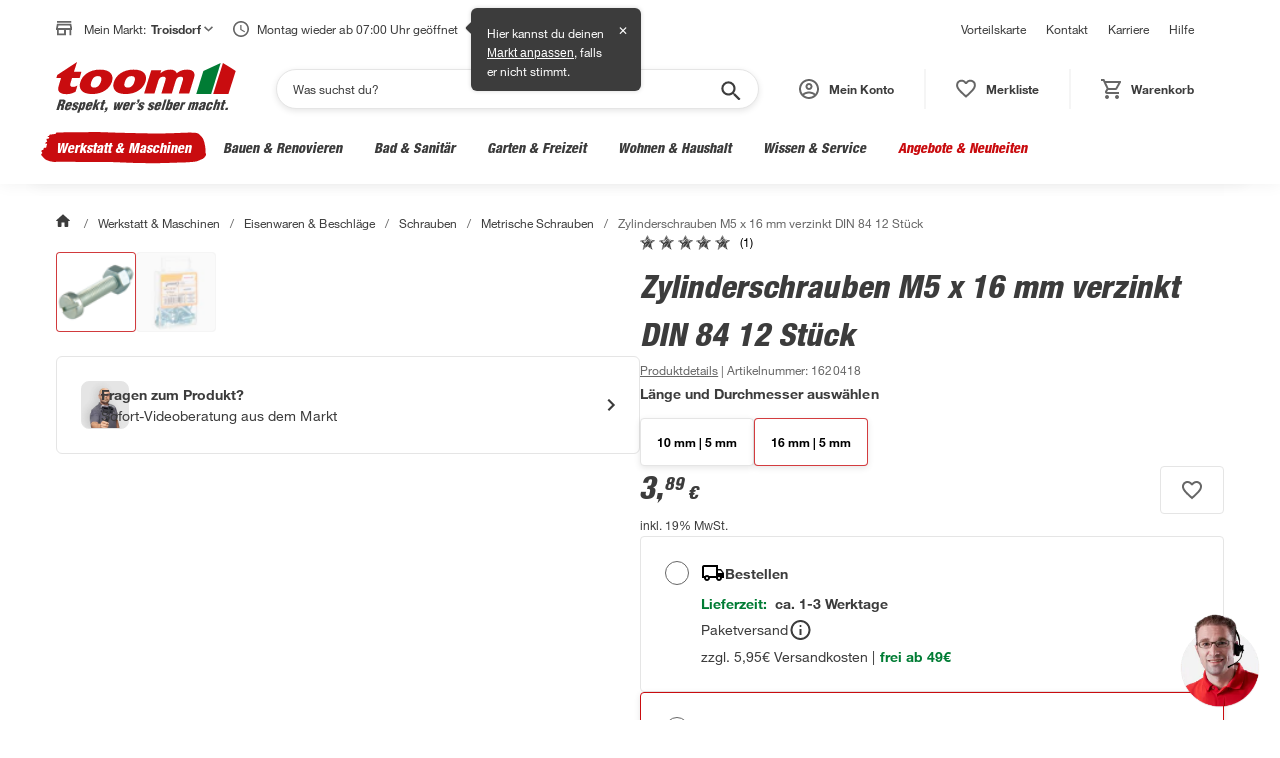

--- FILE ---
content_type: text/html; charset=utf-8
request_url: https://toom.de/p/zylinderschrauben-m5-x-16-mm-verzinkt-din-84-12-stueck/1620418
body_size: 65709
content:

    <!DOCTYPE html>
    <html lang="de" >
      <head>
        <meta charset="UTF-8">
        <meta property="product:price:currency" content="EUR"/>
        <meta data-react-helmet="true" name="viewport" content="width=device-width, initial-scale=1, maximum-scale=5.0, minimum-scale=1.0"/><meta data-react-helmet="true" name="title" content="Zylinderschrauben M5 x 16 mm verzinkt DIN 84 12 Stück"/><meta data-react-helmet="true" name="description" content="Zylinderschrauben M5 x 16 mm verzinkt DIN 84 12 Stück: Verbindet dünnes Material optimal, Besonders fester Halt und Inklusive Muttern."/><meta data-react-helmet="true" name="keywords" content="Zylinderschrauben M5 x 16 mm verzinkt DIN 84 12 Stück"/><meta data-react-helmet="true" property="product:price:amount" content="3.89"/><meta data-react-helmet="true" property="og:type" content="og:product"/><meta data-react-helmet="true" property="og:title" content="Zylinderschrauben M5 x 16 mm verzinkt DIN 84 12 Stück"/><meta data-react-helmet="true" property="og:image" content="https://static.toom.de/produkte/bilder/1620418/zylinderschrauben-m5-1620418-1.png"/><meta data-react-helmet="true" property="og:description" content="Eine zarte und harte Seite: Die Zylinderschraube ist mit ihren zwei Gesichtern der ideale Partner bei der Verarbeitung dünner Materialien."/><meta data-react-helmet="true" property="og:url" content="https://toom.de/p/zylinderschrauben-m5-x-16-mm-verzinkt-din-84-12-stueck/1620418"/>
        <title data-react-helmet="true"> Zylinderschrauben M5 x 16 mm verzinkt DIN 84 12 Stück | toom Baumarkt</title>
        <link rel="preconnect" href="https://static.toom.de">

        <link rel="shortcut icon" href="/favicon.ico" type="image/ico" />
        <link rel="icon" href="/favicon.ico" type="image/ico" />

        <link data-react-helmet="true" rel="canonical" href="https://toom.de/p/zylinderschrauben-m5-x-16-mm-verzinkt-din-84-12-stueck/1620418"/>

        
    <script crossorigin src="https://static.toom.de/ui/scripts/react@18.3.1/umd/react.production.min.js"></script>
    <script crossorigin src="https://static.toom.de/ui/scripts/react-dom@18.3.1/umd/react-dom.production.min.js"></script>
    <script crossorigin src="https://static.toom.de/ui/scripts/@emotion/react@11.11.4/dist/emotion-react.umd.min.js"></script>
    <script crossorigin src="https://static.toom.de/ui/scripts/@emotion/styled@11.11.5/dist/emotion-styled.umd.min.js"></script>
    <script>
      window.react = window.React;
      window['react-dom'] = window.ReactDOM;
      window['@emotion/react'] = window.emotionReact;
      window['@emotion/styled'] = window.emotionStyled;
    </script>
  

        <script src="https://static.toom.de/pdp/4.18.5/pdp.browser.js" defer></script>
        <style data-emotion="css "></style>
      </head>
      <body >
        <div id="root" data-props="%7B%22header%22%3A%7B%22header%22%3A%5B%7B%22title%22%3A%22Vorteilskarte%22%2C%22link%22%3A%7B%22href%22%3A%22%2Fservice%2Fvorteilskarte%2F%22%2C%22text%22%3A%22Vorteilskarte%22%7D%7D%2C%7B%22title%22%3A%22Kontakt%22%2C%22link%22%3A%7B%22href%22%3A%22%2Fkontakt%2F%22%2C%22text%22%3A%22Kontakt%22%7D%7D%2C%7B%22title%22%3A%22Karriere%22%2C%22link%22%3A%7B%22href%22%3A%22https%3A%2F%2Fkarriere.toom.de%2F%3Futm_source%3Dtoomdeheader%26utm_medium%3Dcpc%22%2C%22text%22%3A%22Karriere%22%7D%7D%2C%7B%22title%22%3A%22Hilfe%22%2C%22link%22%3A%7B%22href%22%3A%22%2Fhilfe%2F%22%2C%22text%22%3A%22Hilfe%22%7D%7D%5D%2C%22navigation%22%3A%7B%22category%22%3A%5B%7B%22id%22%3A%221-10-00-00-00%22%2C%22image-url%22%3A%22https%3A%2F%2Fstatic.toom.de%2Fimg%2Fnavigation%2Fwerkstatt-maschinen.jpg%22%2C%22link%22%3A%7B%22href%22%3A%22%2Fwerkstatt-maschinen%2F%22%2C%22text%22%3A%22Werkstatt%20%26%20Maschinen%22%7D%2C%22subCategories%22%3A%5B%7B%22id%22%3A%221-10-06-00-00%22%2C%22image-url%22%3A%22https%3A%2F%2Fstatic.toom.de%2Fimg%2Fnavigation%2Fmesswerkzeuge.jpg%22%2C%22link%22%3A%7B%22href%22%3A%22%2Fc%2Fwerkstatt-maschinen%2Fmesswerkzeuge%22%2C%22text%22%3A%22Messwerkzeuge%22%7D%2C%22subCategories%22%3A%5B%7B%22id%22%3A%221-10-06-02-00%22%2C%22image-url%22%3A%22https%3A%2F%2Fstatic.toom.de%2Fui%2Flatest%2Fassets%2Fimg%2Ffallback_icon_96x96.png%22%2C%22link%22%3A%7B%22href%22%3A%22%2Fc%2Fwerkstatt-maschinen%2Fmesswerkzeuge%2Frichtlatten%22%2C%22text%22%3A%22Richtlatten%22%7D%7D%2C%7B%22id%22%3A%221-10-06-13-00%22%2C%22image-url%22%3A%22https%3A%2F%2Fstatic.toom.de%2Fui%2Flatest%2Fassets%2Fimg%2Ffallback_icon_96x96.png%22%2C%22link%22%3A%7B%22href%22%3A%22%2Fc%2Fwerkstatt-maschinen%2Fmesswerkzeuge%2Fwasserwaagen%22%2C%22text%22%3A%22Wasserwaagen%22%7D%7D%2C%7B%22id%22%3A%221-10-06-15-00%22%2C%22image-url%22%3A%22https%3A%2F%2Fstatic.toom.de%2Fui%2Flatest%2Fassets%2Fimg%2Ffallback_icon_96x96.png%22%2C%22link%22%3A%7B%22href%22%3A%22%2Fc%2Fwerkstatt-maschinen%2Fmesswerkzeuge%2Fbohrschablonen%22%2C%22text%22%3A%22Bohrschablonen%22%7D%7D%2C%7B%22id%22%3A%221-10-06-16-00%22%2C%22image-url%22%3A%22https%3A%2F%2Fstatic.toom.de%2Fui%2Flatest%2Fassets%2Fimg%2Ffallback_icon_96x96.png%22%2C%22link%22%3A%7B%22href%22%3A%22%2Fc%2Fwerkstatt-maschinen%2Fmesswerkzeuge%2Felektromessgeraete%22%2C%22text%22%3A%22Elektromessger%C3%A4te%22%7D%7D%2C%7B%22id%22%3A%221-10-06-10-00%22%2C%22image-url%22%3A%22https%3A%2F%2Fstatic.toom.de%2Fui%2Flatest%2Fassets%2Fimg%2Ffallback_icon_96x96.png%22%2C%22link%22%3A%7B%22href%22%3A%22%2Fc%2Fwerkstatt-maschinen%2Fmesswerkzeuge%2Flasermessgeraete%22%2C%22text%22%3A%22Lasermessger%C3%A4te%22%7D%7D%2C%7B%22id%22%3A%221-10-06-17-00%22%2C%22image-url%22%3A%22https%3A%2F%2Fstatic.toom.de%2Fui%2Flatest%2Fassets%2Fimg%2Ffallback_icon_96x96.png%22%2C%22link%22%3A%7B%22href%22%3A%22%2Fc%2Fwerkstatt-maschinen%2Fmesswerkzeuge%2Fenergiekostenmessgeraete%22%2C%22text%22%3A%22Energiekostenmessger%C3%A4te%22%7D%7D%2C%7B%22id%22%3A%221-10-06-18-00%22%2C%22image-url%22%3A%22https%3A%2F%2Fstatic.toom.de%2Fui%2Flatest%2Fassets%2Fimg%2Ffallback_icon_96x96.png%22%2C%22link%22%3A%7B%22href%22%3A%22%2Fc%2Fwerkstatt-maschinen%2Fmesswerkzeuge%2Ffeuchtigkeitsmessgeraete%22%2C%22text%22%3A%22Feuchtigkeitsmessger%C3%A4te%22%7D%7D%2C%7B%22id%22%3A%221-10-06-19-00%22%2C%22image-url%22%3A%22https%3A%2F%2Fstatic.toom.de%2Fui%2Flatest%2Fassets%2Fimg%2Ffallback_icon_96x96.png%22%2C%22link%22%3A%7B%22href%22%3A%22%2Fc%2Fwerkstatt-maschinen%2Fmesswerkzeuge%2Fgehrungsladen-schneidladen%22%2C%22text%22%3A%22Gehrungsladen%20%26%20Schneidladen%22%7D%7D%2C%7B%22id%22%3A%221-10-06-20-00%22%2C%22image-url%22%3A%22https%3A%2F%2Fstatic.toom.de%2Fui%2Flatest%2Fassets%2Fimg%2Ffallback_icon_96x96.png%22%2C%22link%22%3A%7B%22href%22%3A%22%2Fc%2Fwerkstatt-maschinen%2Fmesswerkzeuge%2Flehren%22%2C%22text%22%3A%22Lehren%22%7D%7D%2C%7B%22id%22%3A%221-10-06-21-00%22%2C%22image-url%22%3A%22https%3A%2F%2Fstatic.toom.de%2Fui%2Flatest%2Fassets%2Fimg%2Ffallback_icon_96x96.png%22%2C%22link%22%3A%7B%22href%22%3A%22%2Fc%2Fwerkstatt-maschinen%2Fmesswerkzeuge%2Fleitungssucher-ortungsgeraete%22%2C%22text%22%3A%22Leitungssucher%20%26%20Ortungsger%C3%A4te%22%7D%7D%2C%7B%22id%22%3A%221-10-06-22-00%22%2C%22image-url%22%3A%22https%3A%2F%2Fstatic.toom.de%2Fui%2Flatest%2Fassets%2Fimg%2Ffallback_icon_96x96.png%22%2C%22link%22%3A%7B%22href%22%3A%22%2Fc%2Fwerkstatt-maschinen%2Fmesswerkzeuge%2Fmessschieber%22%2C%22text%22%3A%22Messschieber%22%7D%7D%2C%7B%22id%22%3A%221-10-06-23-00%22%2C%22image-url%22%3A%22https%3A%2F%2Fstatic.toom.de%2Fui%2Flatest%2Fassets%2Fimg%2Ffallback_icon_96x96.png%22%2C%22link%22%3A%7B%22href%22%3A%22%2Fc%2Fwerkstatt-maschinen%2Fmesswerkzeuge%2Fnivelliergeraete%22%2C%22text%22%3A%22Nivellierger%C3%A4te%22%7D%7D%2C%7B%22id%22%3A%221-10-06-24-00%22%2C%22image-url%22%3A%22https%3A%2F%2Fstatic.toom.de%2Fui%2Flatest%2Fassets%2Fimg%2Ffallback_icon_96x96.png%22%2C%22link%22%3A%7B%22href%22%3A%22%2Fc%2Fwerkstatt-maschinen%2Fmesswerkzeuge%2Fstahlmassstab%22%2C%22text%22%3A%22Stahlma%C3%9Fstab%22%7D%7D%2C%7B%22id%22%3A%221-10-06-25-00%22%2C%22image-url%22%3A%22https%3A%2F%2Fstatic.toom.de%2Fui%2Flatest%2Fassets%2Fimg%2Ffallback_icon_96x96.png%22%2C%22link%22%3A%7B%22href%22%3A%22%2Fc%2Fwerkstatt-maschinen%2Fmesswerkzeuge%2Fwaermebildkameras%22%2C%22text%22%3A%22W%C3%A4rmebildkameras%22%7D%7D%2C%7B%22id%22%3A%221-10-06-26-00%22%2C%22image-url%22%3A%22https%3A%2F%2Fstatic.toom.de%2Fui%2Flatest%2Fassets%2Fimg%2Ffallback_icon_96x96.png%22%2C%22link%22%3A%7B%22href%22%3A%22%2Fc%2Fwerkstatt-maschinen%2Fmesswerkzeuge%2Fwinkelmesser-schmiegen%22%2C%22text%22%3A%22Winkelmesser%20%26%20Schmiegen%22%7D%7D%2C%7B%22id%22%3A%221-10-06-27-00%22%2C%22image-url%22%3A%22https%3A%2F%2Fstatic.toom.de%2Fui%2Flatest%2Fassets%2Fimg%2Ffallback_icon_96x96.png%22%2C%22link%22%3A%7B%22href%22%3A%22%2Fc%2Fwerkstatt-maschinen%2Fmesswerkzeuge%2Fzollstoecke%22%2C%22text%22%3A%22Zollst%C3%B6cke%22%7D%7D%2C%7B%22id%22%3A%221-10-06-28-00%22%2C%22image-url%22%3A%22https%3A%2F%2Fstatic.toom.de%2Fui%2Flatest%2Fassets%2Fimg%2Ffallback_icon_96x96.png%22%2C%22link%22%3A%7B%22href%22%3A%22%2Fc%2Fwerkstatt-maschinen%2Fmesswerkzeuge%2Fmassbaender%22%2C%22text%22%3A%22Ma%C3%9Fb%C3%A4nder%22%7D%7D%5D%7D%2C%7B%22id%22%3A%221-10-08-00-00%22%2C%22image-url%22%3A%22https%3A%2F%2Fstatic.toom.de%2Fimg%2Fnavigation%2Fhandwerkzeuge.jpg%22%2C%22link%22%3A%7B%22href%22%3A%22%2Fc%2Fwerkstatt-maschinen%2Fhandwerkzeuge%22%2C%22text%22%3A%22Handwerkzeuge%22%7D%2C%22subCategories%22%3A%5B%7B%22id%22%3A%221-10-08-01-00%22%2C%22image-url%22%3A%22https%3A%2F%2Fstatic.toom.de%2Fui%2Flatest%2Fassets%2Fimg%2Ffallback_icon_96x96.png%22%2C%22link%22%3A%7B%22href%22%3A%22%2Fc%2Fwerkstatt-maschinen%2Fhandwerkzeuge%2Faexte-beile-spaltkeile%22%2C%22text%22%3A%22%C3%84xte%2C%20Beile%20%26%20Spaltkeile%22%7D%7D%2C%7B%22id%22%3A%221-10-08-02-00%22%2C%22image-url%22%3A%22https%3A%2F%2Fstatic.toom.de%2Fui%2Flatest%2Fassets%2Fimg%2Ffallback_icon_96x96.png%22%2C%22link%22%3A%7B%22href%22%3A%22%2Fc%2Fwerkstatt-maschinen%2Fhandwerkzeuge%2Fbrecheisen-nageleisen%22%2C%22text%22%3A%22Brecheisen%20%26%20Nageleisen%22%7D%7D%2C%7B%22id%22%3A%221-10-08-03-00%22%2C%22image-url%22%3A%22https%3A%2F%2Fstatic.toom.de%2Fui%2Flatest%2Fassets%2Fimg%2Ffallback_icon_96x96.png%22%2C%22link%22%3A%7B%22href%22%3A%22%2Fc%2Fwerkstatt-maschinen%2Fhandwerkzeuge%2Fdrahtbuersten%22%2C%22text%22%3A%22Drahtb%C3%BCrsten%22%7D%7D%2C%7B%22id%22%3A%221-10-08-04-00%22%2C%22image-url%22%3A%22https%3A%2F%2Fstatic.toom.de%2Fui%2Flatest%2Fassets%2Fimg%2Ffallback_icon_96x96.png%22%2C%22link%22%3A%7B%22href%22%3A%22%2Fc%2Fwerkstatt-maschinen%2Fhandwerkzeuge%2Ffeilen-raspeln%22%2C%22text%22%3A%22Feilen%20%26%20Raspeln%22%7D%7D%2C%7B%22id%22%3A%221-10-08-05-00%22%2C%22image-url%22%3A%22https%3A%2F%2Fstatic.toom.de%2Fui%2Flatest%2Fassets%2Fimg%2Ffallback_icon_96x96.png%22%2C%22link%22%3A%7B%22href%22%3A%22%2Fc%2Fwerkstatt-maschinen%2Fhandwerkzeuge%2Fhaemmer%22%2C%22text%22%3A%22H%C3%A4mmer%22%7D%7D%2C%7B%22id%22%3A%221-10-08-06-00%22%2C%22image-url%22%3A%22https%3A%2F%2Fstatic.toom.de%2Fui%2Flatest%2Fassets%2Fimg%2Ffallback_icon_96x96.png%22%2C%22link%22%3A%7B%22href%22%3A%22%2Fc%2Fwerkstatt-maschinen%2Fhandwerkzeuge%2Fhandsaegen-saegeblaetter%22%2C%22text%22%3A%22Hands%C3%A4gen%20%26%20S%C3%A4gebl%C3%A4tter%22%7D%7D%2C%7B%22id%22%3A%221-10-08-07-00%22%2C%22image-url%22%3A%22https%3A%2F%2Fstatic.toom.de%2Fui%2Flatest%2Fassets%2Fimg%2Ffallback_icon_96x96.png%22%2C%22link%22%3A%7B%22href%22%3A%22%2Fc%2Fwerkstatt-maschinen%2Fhandwerkzeuge%2Fhobel-beitel%22%2C%22text%22%3A%22Hobel%20%26%20Beitel%22%7D%7D%2C%7B%22id%22%3A%221-10-08-08-00%22%2C%22image-url%22%3A%22https%3A%2F%2Fstatic.toom.de%2Fui%2Flatest%2Fassets%2Fimg%2Ffallback_icon_96x96.png%22%2C%22link%22%3A%7B%22href%22%3A%22%2Fc%2Fwerkstatt-maschinen%2Fhandwerkzeuge%2Fkartuschenpressen-schaumpistolen%22%2C%22text%22%3A%22Kartuschenpressen%20%26%20Schaumpistolen%22%7D%7D%2C%7B%22id%22%3A%221-10-08-09-00%22%2C%22image-url%22%3A%22https%3A%2F%2Fstatic.toom.de%2Fui%2Flatest%2Fassets%2Fimg%2Ffallback_icon_96x96.png%22%2C%22link%22%3A%7B%22href%22%3A%22%2Fc%2Fwerkstatt-maschinen%2Fhandwerkzeuge%2Fmaurerwerkzeuge-fliesenwerkzeuge%22%2C%22text%22%3A%22Maurerwerkzeuge%20%26%20Fliesenwerkzeuge%22%7D%7D%2C%7B%22id%22%3A%221-10-08-10-00%22%2C%22image-url%22%3A%22https%3A%2F%2Fstatic.toom.de%2Fui%2Flatest%2Fassets%2Fimg%2Ffallback_icon_96x96.png%22%2C%22link%22%3A%7B%22href%22%3A%22%2Fc%2Fwerkstatt-maschinen%2Fhandwerkzeuge%2Fmeissel%22%2C%22text%22%3A%22Mei%C3%9Fel%22%7D%7D%2C%7B%22id%22%3A%221-10-08-11-00%22%2C%22image-url%22%3A%22https%3A%2F%2Fstatic.toom.de%2Fui%2Flatest%2Fassets%2Fimg%2Ffallback_icon_96x96.png%22%2C%22link%22%3A%7B%22href%22%3A%22%2Fc%2Fwerkstatt-maschinen%2Fhandwerkzeuge%2Fmesser-scheren%22%2C%22text%22%3A%22Messer%20%26%20Scheren%22%7D%7D%2C%7B%22id%22%3A%221-10-08-13-00%22%2C%22image-url%22%3A%22https%3A%2F%2Fstatic.toom.de%2Fui%2Flatest%2Fassets%2Fimg%2Ffallback_icon_96x96.png%22%2C%22link%22%3A%7B%22href%22%3A%22%2Fc%2Fwerkstatt-maschinen%2Fhandwerkzeuge%2Fnietwerkzeuge%22%2C%22text%22%3A%22Nietwerkzeuge%22%7D%7D%2C%7B%22id%22%3A%221-10-08-14-00%22%2C%22image-url%22%3A%22https%3A%2F%2Fstatic.toom.de%2Fui%2Flatest%2Fassets%2Fimg%2Ffallback_icon_96x96.png%22%2C%22link%22%3A%7B%22href%22%3A%22%2Fc%2Fwerkstatt-maschinen%2Fhandwerkzeuge%2Fsanitaerwerkzeuge%22%2C%22text%22%3A%22Sanit%C3%A4rwerkzeuge%22%7D%7D%2C%7B%22id%22%3A%221-10-08-15-00%22%2C%22image-url%22%3A%22https%3A%2F%2Fstatic.toom.de%2Fui%2Flatest%2Fassets%2Fimg%2Ffallback_icon_96x96.png%22%2C%22link%22%3A%7B%22href%22%3A%22%2Fc%2Fwerkstatt-maschinen%2Fhandwerkzeuge%2Fschraubendreher-schraubenschluessel%22%2C%22text%22%3A%22Schraubendreher%20%26%20Schraubenschl%C3%BCssel%22%7D%7D%2C%7B%22id%22%3A%221-10-08-16-00%22%2C%22image-url%22%3A%22https%3A%2F%2Fstatic.toom.de%2Fui%2Flatest%2Fassets%2Fimg%2Ffallback_icon_96x96.png%22%2C%22link%22%3A%7B%22href%22%3A%22%2Fc%2Fwerkstatt-maschinen%2Fhandwerkzeuge%2Fspannwerkzeuge%22%2C%22text%22%3A%22Spannwerkzeuge%22%7D%7D%2C%7B%22id%22%3A%221-10-08-17-00%22%2C%22image-url%22%3A%22https%3A%2F%2Fstatic.toom.de%2Fui%2Flatest%2Fassets%2Fimg%2Ffallback_icon_96x96.png%22%2C%22link%22%3A%7B%22href%22%3A%22%2Fc%2Fwerkstatt-maschinen%2Fhandwerkzeuge%2Fwerkzeugsets-werkzeugkoffer%22%2C%22text%22%3A%22Werkzeugsets%20%26%20Werkzeugkoffer%22%7D%7D%2C%7B%22id%22%3A%221-10-08-18-00%22%2C%22image-url%22%3A%22https%3A%2F%2Fstatic.toom.de%2Fui%2Flatest%2Fassets%2Fimg%2Ffallback_icon_96x96.png%22%2C%22link%22%3A%7B%22href%22%3A%22%2Fc%2Fwerkstatt-maschinen%2Fhandwerkzeuge%2Fzangen%22%2C%22text%22%3A%22Zangen%22%7D%7D%5D%7D%2C%7B%22id%22%3A%221-10-07-00-00%22%2C%22image-url%22%3A%22https%3A%2F%2Fstatic.toom.de%2Fimg%2Fnavigation%2Freinigungsmaschinen.jpg%22%2C%22link%22%3A%7B%22href%22%3A%22%2Fc%2Fwerkstatt-maschinen%2Freinigungsmaschinen%22%2C%22text%22%3A%22Reinigungsmaschinen%22%7D%2C%22subCategories%22%3A%5B%7B%22id%22%3A%221-10-07-01-00%22%2C%22image-url%22%3A%22https%3A%2F%2Fstatic.toom.de%2Fui%2Flatest%2Fassets%2Fimg%2Ffallback_icon_96x96.png%22%2C%22link%22%3A%7B%22href%22%3A%22%2Fc%2Fwerkstatt-maschinen%2Freinigungsmaschinen%2Fhochdruckreiniger%22%2C%22text%22%3A%22Hochdruckreiniger%22%7D%7D%2C%7B%22id%22%3A%221-10-07-02-00%22%2C%22image-url%22%3A%22https%3A%2F%2Fstatic.toom.de%2Fui%2Flatest%2Fassets%2Fimg%2Ffallback_icon_96x96.png%22%2C%22link%22%3A%7B%22href%22%3A%22%2Fc%2Fwerkstatt-maschinen%2Freinigungsmaschinen%2Fkehrmaschinen%22%2C%22text%22%3A%22Kehrmaschinen%22%7D%7D%2C%7B%22id%22%3A%221-10-07-04-00%22%2C%22image-url%22%3A%22https%3A%2F%2Fstatic.toom.de%2Fui%2Flatest%2Fassets%2Fimg%2Ffallback_icon_96x96.png%22%2C%22link%22%3A%7B%22href%22%3A%22%2Fc%2Fwerkstatt-maschinen%2Freinigungsmaschinen%2Fzubehoer-fuer-reinigungsmaschinen%22%2C%22text%22%3A%22Zubeh%C3%B6r%20f%C3%BCr%20Reinigungsmaschinen%22%7D%7D%2C%7B%22id%22%3A%221-10-07-05-00%22%2C%22image-url%22%3A%22https%3A%2F%2Fstatic.toom.de%2Fui%2Flatest%2Fassets%2Fimg%2Ffallback_icon_96x96.png%22%2C%22link%22%3A%7B%22href%22%3A%22%2Fc%2Fwerkstatt-maschinen%2Freinigungsmaschinen%2Fnasssauger-trockensauger%22%2C%22text%22%3A%22Nasssauger%20%26%20Trockensauger%22%7D%7D%5D%7D%2C%7B%22id%22%3A%221-10-01-00-00%22%2C%22image-url%22%3A%22https%3A%2F%2Fstatic.toom.de%2Fimg%2Fnavigation%2Feisenwaren-beschlaege.jpg%22%2C%22link%22%3A%7B%22href%22%3A%22%2Fc%2Fwerkstatt-maschinen%2Feisenwaren-beschlaege%22%2C%22text%22%3A%22Eisenwaren%20%26%20Beschl%C3%A4ge%22%7D%2C%22subCategories%22%3A%5B%7B%22id%22%3A%221-10-01-01-00%22%2C%22image-url%22%3A%22https%3A%2F%2Fstatic.toom.de%2Fui%2Flatest%2Fassets%2Fimg%2Ffallback_icon_96x96.png%22%2C%22link%22%3A%7B%22href%22%3A%22%2Fc%2Fwerkstatt-maschinen%2Feisenwaren-beschlaege%2Fnaegel-stifte-haken%22%2C%22text%22%3A%22N%C3%A4gel%2C%20Stifte%20%26%20Haken%22%7D%7D%2C%7B%22id%22%3A%221-10-01-02-00%22%2C%22image-url%22%3A%22https%3A%2F%2Fstatic.toom.de%2Fui%2Flatest%2Fassets%2Fimg%2Ffallback_icon_96x96.png%22%2C%22link%22%3A%7B%22href%22%3A%22%2Fc%2Fwerkstatt-maschinen%2Feisenwaren-beschlaege%2Fketten-seile-draehte%22%2C%22text%22%3A%22Ketten%2C%20Seile%20%26%20Dr%C3%A4hte%22%7D%7D%2C%7B%22id%22%3A%221-10-01-03-00%22%2C%22image-url%22%3A%22https%3A%2F%2Fstatic.toom.de%2Fui%2Flatest%2Fassets%2Fimg%2Ffallback_icon_96x96.png%22%2C%22link%22%3A%7B%22href%22%3A%22%2Fc%2Fwerkstatt-maschinen%2Feisenwaren-beschlaege%2Frollen-raeder%22%2C%22text%22%3A%22Rollen%20%26%20R%C3%A4der%22%7D%7D%2C%7B%22id%22%3A%221-10-01-04-00%22%2C%22image-url%22%3A%22https%3A%2F%2Fstatic.toom.de%2Fui%2Flatest%2Fassets%2Fimg%2Ffallback_icon_96x96.png%22%2C%22link%22%3A%7B%22href%22%3A%22%2Fc%2Fwerkstatt-maschinen%2Feisenwaren-beschlaege%2Fschrauben%22%2C%22text%22%3A%22Schrauben%22%7D%7D%2C%7B%22id%22%3A%221-10-01-05-00%22%2C%22image-url%22%3A%22https%3A%2F%2Fstatic.toom.de%2Fui%2Flatest%2Fassets%2Fimg%2Ffallback_icon_96x96.png%22%2C%22link%22%3A%7B%22href%22%3A%22%2Fc%2Fwerkstatt-maschinen%2Feisenwaren-beschlaege%2Fmuttern%22%2C%22text%22%3A%22Muttern%22%7D%7D%2C%7B%22id%22%3A%221-10-01-06-00%22%2C%22image-url%22%3A%22https%3A%2F%2Fstatic.toom.de%2Fui%2Flatest%2Fassets%2Fimg%2Ffallback_icon_96x96.png%22%2C%22link%22%3A%7B%22href%22%3A%22%2Fc%2Fwerkstatt-maschinen%2Feisenwaren-beschlaege%2Fduebel%22%2C%22text%22%3A%22D%C3%BCbel%22%7D%7D%2C%7B%22id%22%3A%221-10-01-07-00%22%2C%22image-url%22%3A%22https%3A%2F%2Fstatic.toom.de%2Fui%2Flatest%2Fassets%2Fimg%2Ffallback_icon_96x96.png%22%2C%22link%22%3A%7B%22href%22%3A%22%2Fc%2Fwerkstatt-maschinen%2Feisenwaren-beschlaege%2Frohre%22%2C%22text%22%3A%22Rohre%22%7D%7D%2C%7B%22id%22%3A%221-10-01-08-00%22%2C%22image-url%22%3A%22https%3A%2F%2Fstatic.toom.de%2Fui%2Flatest%2Fassets%2Fimg%2Ffallback_icon_96x96.png%22%2C%22link%22%3A%7B%22href%22%3A%22%2Fc%2Fwerkstatt-maschinen%2Feisenwaren-beschlaege%2Fbleche%22%2C%22text%22%3A%22Bleche%22%7D%7D%2C%7B%22id%22%3A%221-10-01-09-00%22%2C%22image-url%22%3A%22https%3A%2F%2Fstatic.toom.de%2Fui%2Flatest%2Fassets%2Fimg%2Ffallback_icon_96x96.png%22%2C%22link%22%3A%7B%22href%22%3A%22%2Fc%2Fwerkstatt-maschinen%2Feisenwaren-beschlaege%2Fprofile%22%2C%22text%22%3A%22Profile%22%7D%7D%2C%7B%22id%22%3A%221-10-01-10-00%22%2C%22image-url%22%3A%22https%3A%2F%2Fstatic.toom.de%2Fui%2Flatest%2Fassets%2Fimg%2Ffallback_icon_96x96.png%22%2C%22link%22%3A%7B%22href%22%3A%22%2Fc%2Fwerkstatt-maschinen%2Feisenwaren-beschlaege%2Fholzverbinder-baubeschlaege%22%2C%22text%22%3A%22Holzverbinder%20%26%20Baubeschl%C3%A4ge%22%7D%7D%2C%7B%22id%22%3A%221-10-01-11-00%22%2C%22image-url%22%3A%22https%3A%2F%2Fstatic.toom.de%2Fui%2Flatest%2Fassets%2Fimg%2Ffallback_icon_96x96.png%22%2C%22link%22%3A%7B%22href%22%3A%22%2Fc%2Fwerkstatt-maschinen%2Feisenwaren-beschlaege%2Fbriefkaesten-hausnummern%22%2C%22text%22%3A%22Briefk%C3%A4sten%20%26%20Hausnummern%22%7D%7D%5D%7D%2C%7B%22id%22%3A%221-10-02-00-00%22%2C%22image-url%22%3A%22https%3A%2F%2Fstatic.toom.de%2Fimg%2Fnavigation%2Fwerkstatteinrichtung.jpg%22%2C%22link%22%3A%7B%22href%22%3A%22%2Fc%2Fwerkstatt-maschinen%2Fwerkstatteinrichtung%22%2C%22text%22%3A%22Werkstatteinrichtung%22%7D%2C%22subCategories%22%3A%5B%7B%22id%22%3A%221-10-02-01-00%22%2C%22image-url%22%3A%22https%3A%2F%2Fstatic.toom.de%2Fui%2Flatest%2Fassets%2Fimg%2Ffallback_icon_96x96.png%22%2C%22link%22%3A%7B%22href%22%3A%22%2Fc%2Fwerkstatt-maschinen%2Fwerkstatteinrichtung%2Fwerkbaenke-tische%22%2C%22text%22%3A%22Werkb%C3%A4nke%20%26%20-tische%22%7D%7D%2C%7B%22id%22%3A%221-10-02-03-00%22%2C%22image-url%22%3A%22https%3A%2F%2Fstatic.toom.de%2Fui%2Flatest%2Fassets%2Fimg%2Ffallback_icon_96x96.png%22%2C%22link%22%3A%7B%22href%22%3A%22%2Fc%2Fwerkstatt-maschinen%2Fwerkstatteinrichtung%2Fwerkstattschraenke%22%2C%22text%22%3A%22Werkstattschr%C3%A4nke%22%7D%7D%2C%7B%22id%22%3A%221-10-02-02-00%22%2C%22image-url%22%3A%22https%3A%2F%2Fstatic.toom.de%2Fui%2Flatest%2Fassets%2Fimg%2Ffallback_icon_96x96.png%22%2C%22link%22%3A%7B%22href%22%3A%22%2Fc%2Fwerkstatt-maschinen%2Fwerkstatteinrichtung%2Fwerkstattwagen%22%2C%22text%22%3A%22Werkstattwagen%22%7D%7D%2C%7B%22id%22%3A%221-10-02-04-00%22%2C%22image-url%22%3A%22https%3A%2F%2Fstatic.toom.de%2Fui%2Flatest%2Fassets%2Fimg%2Ffallback_icon_96x96.png%22%2C%22link%22%3A%7B%22href%22%3A%22%2Fc%2Fwerkstatt-maschinen%2Fwerkstatteinrichtung%2Fwerkstattregale%22%2C%22text%22%3A%22Werkstattregale%22%7D%7D%2C%7B%22id%22%3A%221-10-02-05-00%22%2C%22image-url%22%3A%22https%3A%2F%2Fstatic.toom.de%2Fui%2Flatest%2Fassets%2Fimg%2Ffallback_icon_96x96.png%22%2C%22link%22%3A%7B%22href%22%3A%22%2Fc%2Fwerkstatt-maschinen%2Fwerkstatteinrichtung%2Fmoebelkarren-transportroller%22%2C%22text%22%3A%22M%C3%B6belkarren%20%26%20Transportroller%22%7D%7D%2C%7B%22id%22%3A%221-10-02-07-00%22%2C%22image-url%22%3A%22https%3A%2F%2Fstatic.toom.de%2Fui%2Flatest%2Fassets%2Fimg%2Ffallback_icon_96x96.png%22%2C%22link%22%3A%7B%22href%22%3A%22%2Fc%2Fwerkstatt-maschinen%2Fwerkstatteinrichtung%2Flochwandsysteme%22%2C%22text%22%3A%22Lochwandsysteme%22%7D%7D%2C%7B%22id%22%3A%221-10-02-06-00%22%2C%22image-url%22%3A%22https%3A%2F%2Fstatic.toom.de%2Fui%2Flatest%2Fassets%2Fimg%2Ffallback_icon_96x96.png%22%2C%22link%22%3A%7B%22href%22%3A%22%2Fc%2Fwerkstatt-maschinen%2Fwerkstatteinrichtung%2Farbeitsleuchten-baustrahler%22%2C%22text%22%3A%22Arbeitsleuchten%20%26%20Baustrahler%22%7D%7D%2C%7B%22id%22%3A%221-10-02-08-00%22%2C%22image-url%22%3A%22https%3A%2F%2Fstatic.toom.de%2Fui%2Flatest%2Fassets%2Fimg%2Ffallback_icon_96x96.png%22%2C%22link%22%3A%7B%22href%22%3A%22%2Fc%2Fwerkstatt-maschinen%2Fwerkstatteinrichtung%2Fsichtlagerkaesten%22%2C%22text%22%3A%22Sichtlagerk%C3%A4sten%22%7D%7D%5D%7D%2C%7B%22id%22%3A%221-10-03-00-00%22%2C%22image-url%22%3A%22https%3A%2F%2Fstatic.toom.de%2Fimg%2Fnavigation%2Felektrowerkzeuge.jpg%22%2C%22link%22%3A%7B%22href%22%3A%22%2Fc%2Fwerkstatt-maschinen%2Felektrowerkzeuge%22%2C%22text%22%3A%22Elektrowerkzeuge%22%7D%2C%22subCategories%22%3A%5B%7B%22id%22%3A%221-10-03-35-00%22%2C%22image-url%22%3A%22https%3A%2F%2Fstatic.toom.de%2Fui%2Flatest%2Fassets%2Fimg%2Ffallback_icon_96x96.png%22%2C%22link%22%3A%7B%22href%22%3A%22%2Fc%2Fwerkstatt-maschinen%2Felektrowerkzeuge%2Fmoertelruehrer-ruehrwerke%22%2C%22text%22%3A%22M%C3%B6rtelr%C3%BChrer%20%26%20R%C3%BChrwerke%22%7D%7D%2C%7B%22id%22%3A%221-10-03-32-00%22%2C%22image-url%22%3A%22https%3A%2F%2Fstatic.toom.de%2Fui%2Flatest%2Fassets%2Fimg%2Ffallback_icon_96x96.png%22%2C%22link%22%3A%7B%22href%22%3A%22%2Fc%2Fwerkstatt-maschinen%2Felektrowerkzeuge%2Ffliesenschneidmaschinen%22%2C%22text%22%3A%22Fliesenschneidmaschinen%22%7D%7D%2C%7B%22id%22%3A%221-10-03-33-00%22%2C%22image-url%22%3A%22https%3A%2F%2Fstatic.toom.de%2Fui%2Flatest%2Fassets%2Fimg%2Ffallback_icon_96x96.png%22%2C%22link%22%3A%7B%22href%22%3A%22%2Fc%2Fwerkstatt-maschinen%2Felektrowerkzeuge%2Fheissklebepistolen-heissklebestifte%22%2C%22text%22%3A%22Hei%C3%9Fklebepistolen%20%26%20Hei%C3%9Fklebestifte%22%7D%7D%2C%7B%22id%22%3A%221-10-03-20-00%22%2C%22image-url%22%3A%22https%3A%2F%2Fstatic.toom.de%2Fui%2Flatest%2Fassets%2Fimg%2Ffallback_icon_96x96.png%22%2C%22link%22%3A%7B%22href%22%3A%22%2Fc%2Fwerkstatt-maschinen%2Felektrowerkzeuge%2Fakkus-ladegeraete%22%2C%22text%22%3A%22Akkus%20%26%20Ladeger%C3%A4te%22%7D%7D%2C%7B%22id%22%3A%221-10-03-25-00%22%2C%22image-url%22%3A%22https%3A%2F%2Fstatic.toom.de%2Fui%2Flatest%2Fassets%2Fimg%2Ffallback_icon_96x96.png%22%2C%22link%22%3A%7B%22href%22%3A%22%2Fc%2Fwerkstatt-maschinen%2Felektrowerkzeuge%2Fbohrmaschinen-bohrschrauber%22%2C%22text%22%3A%22Bohrmaschinen%20%26%20Bohrschrauber%22%7D%7D%2C%7B%22id%22%3A%221-10-03-34-00%22%2C%22image-url%22%3A%22https%3A%2F%2Fstatic.toom.de%2Fui%2Flatest%2Fassets%2Fimg%2Ffallback_icon_96x96.png%22%2C%22link%22%3A%7B%22href%22%3A%22%2Fc%2Fwerkstatt-maschinen%2Felektrowerkzeuge%2Fsteinknacker-steintrennmaschinen%22%2C%22text%22%3A%22Steinknacker%20%26%20Steintrennmaschinen%22%7D%7D%2C%7B%22id%22%3A%221-10-03-22-00%22%2C%22image-url%22%3A%22https%3A%2F%2Fstatic.toom.de%2Fui%2Flatest%2Fassets%2Fimg%2Ffallback_icon_96x96.png%22%2C%22link%22%3A%7B%22href%22%3A%22%2Fc%2Fwerkstatt-maschinen%2Felektrowerkzeuge%2Fmaschinen-sets%22%2C%22text%22%3A%22Maschinen-Sets%22%7D%7D%2C%7B%22id%22%3A%221-10-03-28-00%22%2C%22image-url%22%3A%22https%3A%2F%2Fstatic.toom.de%2Fui%2Flatest%2Fassets%2Fimg%2Ffallback_icon_96x96.png%22%2C%22link%22%3A%7B%22href%22%3A%22%2Fc%2Fwerkstatt-maschinen%2Felektrowerkzeuge%2Fschleifmaschinen-trennmaschinen%22%2C%22text%22%3A%22Schleifmaschinen%20%26%20Trennmaschinen%22%7D%7D%2C%7B%22id%22%3A%221-10-03-29-00%22%2C%22image-url%22%3A%22https%3A%2F%2Fstatic.toom.de%2Fui%2Flatest%2Fassets%2Fimg%2Ffallback_icon_96x96.png%22%2C%22link%22%3A%7B%22href%22%3A%22%2Fc%2Fwerkstatt-maschinen%2Felektrowerkzeuge%2Fschweissgeraete-loetkolben%22%2C%22text%22%3A%22Schwei%C3%9Fger%C3%A4te%20%26%20L%C3%B6tkolben%22%7D%7D%2C%7B%22id%22%3A%221-10-03-30-00%22%2C%22image-url%22%3A%22https%3A%2F%2Fstatic.toom.de%2Fui%2Flatest%2Fassets%2Fimg%2Ffallback_icon_96x96.png%22%2C%22link%22%3A%7B%22href%22%3A%22%2Fc%2Fwerkstatt-maschinen%2Felektrowerkzeuge%2Fstromerzeuger%22%2C%22text%22%3A%22Stromerzeuger%22%7D%7D%2C%7B%22id%22%3A%221-10-03-31-00%22%2C%22image-url%22%3A%22https%3A%2F%2Fstatic.toom.de%2Fui%2Flatest%2Fassets%2Fimg%2Ffallback_icon_96x96.png%22%2C%22link%22%3A%7B%22href%22%3A%22%2Fc%2Fwerkstatt-maschinen%2Felektrowerkzeuge%2Ftacker-druckluftnagler%22%2C%22text%22%3A%22Tacker%20%26%20Druckluftnagler%22%7D%7D%2C%7B%22id%22%3A%221-10-03-03-00%22%2C%22image-url%22%3A%22https%3A%2F%2Fstatic.toom.de%2Fui%2Flatest%2Fassets%2Fimg%2Ffallback_icon_96x96.png%22%2C%22link%22%3A%7B%22href%22%3A%22%2Fc%2Fwerkstatt-maschinen%2Felektrowerkzeuge%2Fholzspalter%22%2C%22text%22%3A%22Holzspalter%22%7D%7D%2C%7B%22id%22%3A%221-10-03-04-00%22%2C%22image-url%22%3A%22https%3A%2F%2Fstatic.toom.de%2Fui%2Flatest%2Fassets%2Fimg%2Ffallback_icon_96x96.png%22%2C%22link%22%3A%7B%22href%22%3A%22%2Fc%2Fwerkstatt-maschinen%2Felektrowerkzeuge%2Fhobel-fraesen%22%2C%22text%22%3A%22Hobel%20%26%20Fr%C3%A4sen%22%7D%7D%2C%7B%22id%22%3A%221-10-03-06-00%22%2C%22image-url%22%3A%22https%3A%2F%2Fstatic.toom.de%2Fui%2Flatest%2Fassets%2Fimg%2Ffallback_icon_96x96.png%22%2C%22link%22%3A%7B%22href%22%3A%22%2Fc%2Fwerkstatt-maschinen%2Felektrowerkzeuge%2Fbetonmischer%22%2C%22text%22%3A%22Betonmischer%22%7D%7D%2C%7B%22id%22%3A%221-10-03-08-00%22%2C%22image-url%22%3A%22https%3A%2F%2Fstatic.toom.de%2Fui%2Flatest%2Fassets%2Fimg%2Ffallback_icon_96x96.png%22%2C%22link%22%3A%7B%22href%22%3A%22%2Fc%2Fwerkstatt-maschinen%2Felektrowerkzeuge%2Fsaegen%22%2C%22text%22%3A%22S%C3%A4gen%22%7D%7D%2C%7B%22id%22%3A%221-10-03-11-00%22%2C%22image-url%22%3A%22https%3A%2F%2Fstatic.toom.de%2Fui%2Flatest%2Fassets%2Fimg%2Ffallback_icon_96x96.png%22%2C%22link%22%3A%7B%22href%22%3A%22%2Fc%2Fwerkstatt-maschinen%2Felektrowerkzeuge%2Fkompressoren%22%2C%22text%22%3A%22Kompressoren%22%7D%7D%2C%7B%22id%22%3A%221-10-03-18-00%22%2C%22image-url%22%3A%22https%3A%2F%2Fstatic.toom.de%2Fui%2Flatest%2Fassets%2Fimg%2Ffallback_icon_96x96.png%22%2C%22link%22%3A%7B%22href%22%3A%22%2Fc%2Fwerkstatt-maschinen%2Felektrowerkzeuge%2Fheissluftgeraete%22%2C%22text%22%3A%22Hei%C3%9Fluftger%C3%A4te%22%7D%7D%5D%7D%5D%7D%2C%7B%22id%22%3A%221-20-00-00-00%22%2C%22image-url%22%3A%22https%3A%2F%2Fstatic.toom.de%2Fimg%2Fnavigation%2Fbauen-renovieren.jpg%22%2C%22link%22%3A%7B%22href%22%3A%22%2Fbauen-renovieren%2F%22%2C%22text%22%3A%22Bauen%20%26%20Renovieren%22%7D%2C%22subCategories%22%3A%5B%7B%22id%22%3A%221-20-13-00-00%22%2C%22image-url%22%3A%22https%3A%2F%2Fstatic.toom.de%2Fimg%2Fnavigation%2Fhaustechnik-sicherheit.jpg%22%2C%22link%22%3A%7B%22href%22%3A%22%2Fc%2Fbauen-renovieren%2Fhaustechnik-sicherheit%22%2C%22text%22%3A%22Haustechnik%20%26%20Sicherheit%22%7D%2C%22subCategories%22%3A%5B%7B%22id%22%3A%221-20-13-07-00%22%2C%22image-url%22%3A%22https%3A%2F%2Fstatic.toom.de%2Fui%2Flatest%2Fassets%2Fimg%2Ffallback_icon_96x96.png%22%2C%22link%22%3A%7B%22href%22%3A%22%2Fc%2Fbauen-renovieren%2Fhaustechnik-sicherheit%2Fbrandschutz%22%2C%22text%22%3A%22Brandschutz%22%7D%7D%2C%7B%22id%22%3A%221-20-13-01-00%22%2C%22image-url%22%3A%22https%3A%2F%2Fstatic.toom.de%2Fui%2Flatest%2Fassets%2Fimg%2Ffallback_icon_96x96.png%22%2C%22link%22%3A%7B%22href%22%3A%22%2Fc%2Fbauen-renovieren%2Fhaustechnik-sicherheit%2Fsicherheitstechnik%22%2C%22text%22%3A%22Sicherheitstechnik%22%7D%7D%2C%7B%22id%22%3A%221-20-13-03-00%22%2C%22image-url%22%3A%22https%3A%2F%2Fstatic.toom.de%2Fui%2Flatest%2Fassets%2Fimg%2Ffallback_icon_96x96.png%22%2C%22link%22%3A%7B%22href%22%3A%22%2Fc%2Fbauen-renovieren%2Fhaustechnik-sicherheit%2Fklingelanlagen%22%2C%22text%22%3A%22Klingelanlagen%22%7D%7D%2C%7B%22id%22%3A%221-20-13-04-00%22%2C%22image-url%22%3A%22https%3A%2F%2Fstatic.toom.de%2Fui%2Flatest%2Fassets%2Fimg%2Ffallback_icon_96x96.png%22%2C%22link%22%3A%7B%22href%22%3A%22%2Fc%2Fbauen-renovieren%2Fhaustechnik-sicherheit%2Ftresore-geldkassetten%22%2C%22text%22%3A%22Tresore%20%26%20Geldkassetten%22%7D%7D%2C%7B%22id%22%3A%221-20-13-05-00%22%2C%22image-url%22%3A%22https%3A%2F%2Fstatic.toom.de%2Fui%2Flatest%2Fassets%2Fimg%2Ffallback_icon_96x96.png%22%2C%22link%22%3A%7B%22href%22%3A%22%2Fc%2Fbauen-renovieren%2Fhaustechnik-sicherheit%2Ftelefon-internet%22%2C%22text%22%3A%22Telefon%20%26%20Internet%22%7D%7D%2C%7B%22id%22%3A%221-20-13-06-00%22%2C%22image-url%22%3A%22https%3A%2F%2Fstatic.toom.de%2Fui%2Flatest%2Fassets%2Fimg%2Ffallback_icon_96x96.png%22%2C%22link%22%3A%7B%22href%22%3A%22%2Fc%2Fbauen-renovieren%2Fhaustechnik-sicherheit%2Faudio-video%22%2C%22text%22%3A%22Audio%20%26%20Video%22%7D%7D%5D%7D%2C%7B%22id%22%3A%221-20-16-00-00%22%2C%22image-url%22%3A%22https%3A%2F%2Fstatic.toom.de%2Fimg%2Fnavigation%2Ffarben-lacke-holzschutz.jpg%22%2C%22link%22%3A%7B%22href%22%3A%22%2Fc%2Fbauen-renovieren%2Ffarben-lacke-holzschutz%22%2C%22text%22%3A%22Farben%2C%20Lacke%20%26%20Holzschutz%22%7D%2C%22subCategories%22%3A%5B%7B%22id%22%3A%221-20-16-01-00%22%2C%22image-url%22%3A%22https%3A%2F%2Fstatic.toom.de%2Fui%2Flatest%2Fassets%2Fimg%2Ffallback_icon_96x96.png%22%2C%22link%22%3A%7B%22href%22%3A%22%2Fc%2Fbauen-renovieren%2Ffarben-lacke-holzschutz%2Ffarben%22%2C%22text%22%3A%22Farben%22%7D%7D%2C%7B%22id%22%3A%221-20-16-02-00%22%2C%22image-url%22%3A%22https%3A%2F%2Fstatic.toom.de%2Fui%2Flatest%2Fassets%2Fimg%2Ffallback_icon_96x96.png%22%2C%22link%22%3A%7B%22href%22%3A%22%2Fc%2Fbauen-renovieren%2Ffarben-lacke-holzschutz%2Fholzschutz-holzpflege%22%2C%22text%22%3A%22Holzschutz%20%26%20Holzpflege%22%7D%7D%2C%7B%22id%22%3A%221-20-16-03-00%22%2C%22image-url%22%3A%22https%3A%2F%2Fstatic.toom.de%2Fui%2Flatest%2Fassets%2Fimg%2Ffallback_icon_96x96.png%22%2C%22link%22%3A%7B%22href%22%3A%22%2Fc%2Fbauen-renovieren%2Ffarben-lacke-holzschutz%2Flacke%22%2C%22text%22%3A%22Lacke%22%7D%7D%2C%7B%22id%22%3A%221-20-16-04-00%22%2C%22image-url%22%3A%22https%3A%2F%2Fstatic.toom.de%2Fui%2Flatest%2Fassets%2Fimg%2Ffallback_icon_96x96.png%22%2C%22link%22%3A%7B%22href%22%3A%22%2Fc%2Fbauen-renovieren%2Ffarben-lacke-holzschutz%2Fmalerbedarf%22%2C%22text%22%3A%22Malerbedarf%22%7D%7D%2C%7B%22id%22%3A%221-20-16-06-00%22%2C%22image-url%22%3A%22https%3A%2F%2Fstatic.toom.de%2Fui%2Flatest%2Fassets%2Fimg%2Ffallback_icon_96x96.png%22%2C%22link%22%3A%7B%22href%22%3A%22%2Fc%2Fbauen-renovieren%2Ffarben-lacke-holzschutz%2Finnenputze-streichputze%22%2C%22text%22%3A%22Innenputze%20%26%20Streichputze%22%7D%7D%5D%7D%2C%7B%22id%22%3A%221-20-18-00-00%22%2C%22image-url%22%3A%22https%3A%2F%2Fstatic.toom.de%2Fimg%2Fnavigation%2Fbodenbelaege.jpg%22%2C%22link%22%3A%7B%22href%22%3A%22%2Fc%2Fbauen-renovieren%2Fbodenbelaege%22%2C%22text%22%3A%22Bodenbel%C3%A4ge%22%7D%2C%22subCategories%22%3A%5B%7B%22id%22%3A%221-20-18-01-00%22%2C%22image-url%22%3A%22https%3A%2F%2Fstatic.toom.de%2Fui%2Flatest%2Fassets%2Fimg%2Ffallback_icon_96x96.png%22%2C%22link%22%3A%7B%22href%22%3A%22%2Fc%2Fbauen-renovieren%2Fbodenbelaege%2Fcv-boeden%22%2C%22text%22%3A%22CV-B%C3%B6den%22%7D%7D%2C%7B%22id%22%3A%221-20-18-04-00%22%2C%22image-url%22%3A%22https%3A%2F%2Fstatic.toom.de%2Fui%2Flatest%2Fassets%2Fimg%2Ffallback_icon_96x96.png%22%2C%22link%22%3A%7B%22href%22%3A%22%2Fc%2Fbauen-renovieren%2Fbodenbelaege%2Fkorkboeden%22%2C%22text%22%3A%22Korkb%C3%B6den%22%7D%7D%2C%7B%22id%22%3A%221-20-18-05-00%22%2C%22image-url%22%3A%22https%3A%2F%2Fstatic.toom.de%2Fui%2Flatest%2Fassets%2Fimg%2Ffallback_icon_96x96.png%22%2C%22link%22%3A%7B%22href%22%3A%22%2Fc%2Fbauen-renovieren%2Fbodenbelaege%2Flaminat%22%2C%22text%22%3A%22Laminat%22%7D%7D%2C%7B%22id%22%3A%221-20-18-06-00%22%2C%22image-url%22%3A%22https%3A%2F%2Fstatic.toom.de%2Fui%2Flatest%2Fassets%2Fimg%2Ffallback_icon_96x96.png%22%2C%22link%22%3A%7B%22href%22%3A%22%2Fc%2Fbauen-renovieren%2Fbodenbelaege%2Fleisten-profile%22%2C%22text%22%3A%22Leisten%20%26%20Profile%22%7D%7D%2C%7B%22id%22%3A%221-20-18-08-00%22%2C%22image-url%22%3A%22https%3A%2F%2Fstatic.toom.de%2Fui%2Flatest%2Fassets%2Fimg%2Ffallback_icon_96x96.png%22%2C%22link%22%3A%7B%22href%22%3A%22%2Fc%2Fbauen-renovieren%2Fbodenbelaege%2Fparkett%22%2C%22text%22%3A%22Parkett%22%7D%7D%2C%7B%22id%22%3A%221-20-18-09-00%22%2C%22image-url%22%3A%22https%3A%2F%2Fstatic.toom.de%2Fui%2Flatest%2Fassets%2Fimg%2Ffallback_icon_96x96.png%22%2C%22link%22%3A%7B%22href%22%3A%22%2Fc%2Fbauen-renovieren%2Fbodenbelaege%2Ftrittschalldaemmungen%22%2C%22text%22%3A%22Trittschalld%C3%A4mmungen%22%7D%7D%2C%7B%22id%22%3A%221-20-18-10-00%22%2C%22image-url%22%3A%22https%3A%2F%2Fstatic.toom.de%2Fui%2Flatest%2Fassets%2Fimg%2Ffallback_icon_96x96.png%22%2C%22link%22%3A%7B%22href%22%3A%22%2Fc%2Fbauen-renovieren%2Fbodenbelaege%2Fverlegewerkzeug%22%2C%22text%22%3A%22Verlegewerkzeug%22%7D%7D%2C%7B%22id%22%3A%221-20-18-13-00%22%2C%22image-url%22%3A%22https%3A%2F%2Fstatic.toom.de%2Fui%2Flatest%2Fassets%2Fimg%2Ffallback_icon_96x96.png%22%2C%22link%22%3A%7B%22href%22%3A%22%2Fc%2Fbauen-renovieren%2Fbodenbelaege%2Fvinylboeden-designboeden%22%2C%22text%22%3A%22Vinylb%C3%B6den%20%26%20Designb%C3%B6den%22%7D%7D%2C%7B%22id%22%3A%221-20-18-12-00%22%2C%22image-url%22%3A%22https%3A%2F%2Fstatic.toom.de%2Fui%2Flatest%2Fassets%2Fimg%2Ffallback_icon_96x96.png%22%2C%22link%22%3A%7B%22href%22%3A%22%2Fc%2Fbauen-renovieren%2Fbodenbelaege%2Finnenecken-aussenecken%22%2C%22text%22%3A%22Innenecken%20%26%20Au%C3%9Fenecken%22%7D%7D%5D%7D%2C%7B%22id%22%3A%221-20-17-00-00%22%2C%22image-url%22%3A%22https%3A%2F%2Fstatic.toom.de%2Fimg%2Fnavigation%2Ffenster-tueren-vordaecher.jpg%22%2C%22link%22%3A%7B%22href%22%3A%22%2Fc%2Fbauen-renovieren%2Ffenster-tueren-vordaecher%22%2C%22text%22%3A%22Fenster%2C%20T%C3%BCren%20%26%20Vord%C3%A4cher%22%7D%2C%22subCategories%22%3A%5B%7B%22id%22%3A%221-20-17-01-00%22%2C%22image-url%22%3A%22https%3A%2F%2Fstatic.toom.de%2Fui%2Flatest%2Fassets%2Fimg%2Ffallback_icon_96x96.png%22%2C%22link%22%3A%7B%22href%22%3A%22%2Fc%2Fbauen-renovieren%2Ffenster-tueren-vordaecher%2Feingangstueren%22%2C%22text%22%3A%22Eingangst%C3%BCren%22%7D%7D%2C%7B%22id%22%3A%221-20-17-02-00%22%2C%22image-url%22%3A%22https%3A%2F%2Fstatic.toom.de%2Fui%2Flatest%2Fassets%2Fimg%2Ffallback_icon_96x96.png%22%2C%22link%22%3A%7B%22href%22%3A%22%2Fc%2Fbauen-renovieren%2Ffenster-tueren-vordaecher%2Ffenster%22%2C%22text%22%3A%22Fenster%22%7D%7D%2C%7B%22id%22%3A%221-20-17-03-00%22%2C%22image-url%22%3A%22https%3A%2F%2Fstatic.toom.de%2Fui%2Flatest%2Fassets%2Fimg%2Ffallback_icon_96x96.png%22%2C%22link%22%3A%7B%22href%22%3A%22%2Fc%2Fbauen-renovieren%2Ffenster-tueren-vordaecher%2Ffensterzubehoer-montagezubehoer%22%2C%22text%22%3A%22Fensterzubeh%C3%B6r%20%26%20Montagezubeh%C3%B6r%22%7D%7D%2C%7B%22id%22%3A%221-20-17-04-00%22%2C%22image-url%22%3A%22https%3A%2F%2Fstatic.toom.de%2Fui%2Flatest%2Fassets%2Fimg%2Ffallback_icon_96x96.png%22%2C%22link%22%3A%7B%22href%22%3A%22%2Fc%2Fbauen-renovieren%2Ffenster-tueren-vordaecher%2Finnentueren-zargen%22%2C%22text%22%3A%22Innent%C3%BCren%20%26%20Zargen%22%7D%7D%2C%7B%22id%22%3A%221-20-17-05-00%22%2C%22image-url%22%3A%22https%3A%2F%2Fstatic.toom.de%2Fui%2Flatest%2Fassets%2Fimg%2Ffallback_icon_96x96.png%22%2C%22link%22%3A%7B%22href%22%3A%22%2Fc%2Fbauen-renovieren%2Ffenster-tueren-vordaecher%2Flichtschaechte-gitterroste%22%2C%22text%22%3A%22Lichtsch%C3%A4chte%20%26%20Gitterroste%22%7D%7D%2C%7B%22id%22%3A%221-20-17-06-00%22%2C%22image-url%22%3A%22https%3A%2F%2Fstatic.toom.de%2Fui%2Flatest%2Fassets%2Fimg%2Ffallback_icon_96x96.png%22%2C%22link%22%3A%7B%22href%22%3A%22%2Fc%2Fbauen-renovieren%2Ffenster-tueren-vordaecher%2Frolllaeden%22%2C%22text%22%3A%22Rolll%C3%A4den%22%7D%7D%2C%7B%22id%22%3A%221-20-17-07-00%22%2C%22image-url%22%3A%22https%3A%2F%2Fstatic.toom.de%2Fui%2Flatest%2Fassets%2Fimg%2Ffallback_icon_96x96.png%22%2C%22link%22%3A%7B%22href%22%3A%22%2Fc%2Fbauen-renovieren%2Ffenster-tueren-vordaecher%2Ftuerbeschlaege%22%2C%22text%22%3A%22T%C3%BCrbeschl%C3%A4ge%22%7D%7D%2C%7B%22id%22%3A%221-20-17-08-00%22%2C%22image-url%22%3A%22https%3A%2F%2Fstatic.toom.de%2Fui%2Flatest%2Fassets%2Fimg%2Ffallback_icon_96x96.png%22%2C%22link%22%3A%7B%22href%22%3A%22%2Fc%2Fbauen-renovieren%2Ffenster-tueren-vordaecher%2Ftuerzylinder-tuerschloesser%22%2C%22text%22%3A%22T%C3%BCrzylinder%20%26%20T%C3%BCrschl%C3%B6sser%22%7D%7D%2C%7B%22id%22%3A%221-20-17-09-00%22%2C%22image-url%22%3A%22https%3A%2F%2Fstatic.toom.de%2Fui%2Flatest%2Fassets%2Fimg%2Ffallback_icon_96x96.png%22%2C%22link%22%3A%7B%22href%22%3A%22%2Fc%2Fbauen-renovieren%2Ffenster-tueren-vordaecher%2Fvordaecher%22%2C%22text%22%3A%22Vord%C3%A4cher%22%7D%7D%5D%7D%2C%7B%22id%22%3A%221-20-01-00-00%22%2C%22image-url%22%3A%22https%3A%2F%2Fstatic.toom.de%2Fimg%2Fnavigation%2Fbaustoffe.jpg%22%2C%22link%22%3A%7B%22href%22%3A%22%2Fc%2Fbauen-renovieren%2Fbaustoffe%22%2C%22text%22%3A%22Baustoffe%22%7D%2C%22subCategories%22%3A%5B%7B%22id%22%3A%221-20-01-01-00%22%2C%22image-url%22%3A%22https%3A%2F%2Fstatic.toom.de%2Fui%2Flatest%2Fassets%2Fimg%2Ffallback_icon_96x96.png%22%2C%22link%22%3A%7B%22href%22%3A%22%2Fc%2Fbauen-renovieren%2Fbaustoffe%2Frohbau%22%2C%22text%22%3A%22Rohbau%22%7D%7D%2C%7B%22id%22%3A%221-20-01-02-00%22%2C%22image-url%22%3A%22https%3A%2F%2Fstatic.toom.de%2Fui%2Flatest%2Fassets%2Fimg%2Ffallback_icon_96x96.png%22%2C%22link%22%3A%7B%22href%22%3A%22%2Fc%2Fbauen-renovieren%2Fbaustoffe%2Ftrockenbau%22%2C%22text%22%3A%22Trockenbau%22%7D%7D%2C%7B%22id%22%3A%221-20-01-03-00%22%2C%22image-url%22%3A%22https%3A%2F%2Fstatic.toom.de%2Fui%2Flatest%2Fassets%2Fimg%2Ffallback_icon_96x96.png%22%2C%22link%22%3A%7B%22href%22%3A%22%2Fc%2Fbauen-renovieren%2Fbaustoffe%2Fdaemmung%22%2C%22text%22%3A%22D%C3%A4mmung%22%7D%7D%2C%7B%22id%22%3A%221-20-01-04-00%22%2C%22image-url%22%3A%22https%3A%2F%2Fstatic.toom.de%2Fui%2Flatest%2Fassets%2Fimg%2Ffallback_icon_96x96.png%22%2C%22link%22%3A%7B%22href%22%3A%22%2Fc%2Fbauen-renovieren%2Fbaustoffe%2Fentwaesserung-drainage%22%2C%22text%22%3A%22Entw%C3%A4sserung%20%26%20Drainage%22%7D%7D%2C%7B%22id%22%3A%221-20-01-05-00%22%2C%22image-url%22%3A%22https%3A%2F%2Fstatic.toom.de%2Fui%2Flatest%2Fassets%2Fimg%2Ffallback_icon_96x96.png%22%2C%22link%22%3A%7B%22href%22%3A%22%2Fc%2Fbauen-renovieren%2Fbaustoffe%2Fbedachung%22%2C%22text%22%3A%22Bedachung%22%7D%7D%2C%7B%22id%22%3A%221-20-01-06-00%22%2C%22image-url%22%3A%22https%3A%2F%2Fstatic.toom.de%2Fui%2Flatest%2Fassets%2Fimg%2Ffallback_icon_96x96.png%22%2C%22link%22%3A%7B%22href%22%3A%22%2Fc%2Fbauen-renovieren%2Fbaustoffe%2Fdachrinnen%22%2C%22text%22%3A%22Dachrinnen%22%7D%7D%5D%7D%2C%7B%22id%22%3A%221-20-02-00-00%22%2C%22image-url%22%3A%22https%3A%2F%2Fstatic.toom.de%2Fimg%2Fnavigation%2Fholz.jpg%22%2C%22link%22%3A%7B%22href%22%3A%22%2Fc%2Fbauen-renovieren%2Fholz%22%2C%22text%22%3A%22Holz%22%7D%2C%22subCategories%22%3A%5B%7B%22id%22%3A%221-20-02-07-00%22%2C%22image-url%22%3A%22https%3A%2F%2Fstatic.toom.de%2Fui%2Flatest%2Fassets%2Fimg%2Ffallback_icon_96x96.png%22%2C%22link%22%3A%7B%22href%22%3A%22%2Fc%2Fbauen-renovieren%2Fholz%2Fsperrholz-tischlerplatten%22%2C%22text%22%3A%22Sperrholz%20%26%20Tischlerplatten%22%7D%7D%2C%7B%22id%22%3A%221-20-02-14-00%22%2C%22image-url%22%3A%22https%3A%2F%2Fstatic.toom.de%2Fui%2Flatest%2Fassets%2Fimg%2Ffallback_icon_96x96.png%22%2C%22link%22%3A%7B%22href%22%3A%22%2Fc%2Fbauen-renovieren%2Fholz%2Fprofilholz%22%2C%22text%22%3A%22Profilholz%22%7D%7D%2C%7B%22id%22%3A%221-20-02-15-00%22%2C%22image-url%22%3A%22https%3A%2F%2Fstatic.toom.de%2Fui%2Flatest%2Fassets%2Fimg%2Ffallback_icon_96x96.png%22%2C%22link%22%3A%7B%22href%22%3A%22%2Fc%2Fbauen-renovieren%2Fholz%2Fosb-platten%22%2C%22text%22%3A%22OSB-Platten%22%7D%7D%2C%7B%22id%22%3A%221-20-02-21-00%22%2C%22image-url%22%3A%22https%3A%2F%2Fstatic.toom.de%2Fui%2Flatest%2Fassets%2Fimg%2Ffallback_icon_96x96.png%22%2C%22link%22%3A%7B%22href%22%3A%22%2Fc%2Fbauen-renovieren%2Fholz%2Fmultiplexplatten-mehrzweckplatten%22%2C%22text%22%3A%22Multiplexplatten%20%26%20Mehrzweckplatten%22%7D%7D%2C%7B%22id%22%3A%221-20-02-16-00%22%2C%22image-url%22%3A%22https%3A%2F%2Fstatic.toom.de%2Fui%2Flatest%2Fassets%2Fimg%2Ffallback_icon_96x96.png%22%2C%22link%22%3A%7B%22href%22%3A%22%2Fc%2Fbauen-renovieren%2Fholz%2Fmoebelholz-zubehoer%22%2C%22text%22%3A%22M%C3%B6belholz%20%26%20Zubeh%C3%B6r%22%7D%7D%2C%7B%22id%22%3A%221-20-02-17-00%22%2C%22image-url%22%3A%22https%3A%2F%2Fstatic.toom.de%2Fui%2Flatest%2Fassets%2Fimg%2Ffallback_icon_96x96.png%22%2C%22link%22%3A%7B%22href%22%3A%22%2Fc%2Fbauen-renovieren%2Fholz%2Farbeitsplatten%22%2C%22text%22%3A%22Arbeitsplatten%22%7D%7D%2C%7B%22id%22%3A%221-20-02-18-00%22%2C%22image-url%22%3A%22https%3A%2F%2Fstatic.toom.de%2Fui%2Flatest%2Fassets%2Fimg%2Ffallback_icon_96x96.png%22%2C%22link%22%3A%7B%22href%22%3A%22%2Fc%2Fbauen-renovieren%2Fholz%2Fleimholz%22%2C%22text%22%3A%22Leimholz%22%7D%7D%2C%7B%22id%22%3A%221-20-02-19-00%22%2C%22image-url%22%3A%22https%3A%2F%2Fstatic.toom.de%2Fui%2Flatest%2Fassets%2Fimg%2Ffallback_icon_96x96.png%22%2C%22link%22%3A%7B%22href%22%3A%22%2Fc%2Fbauen-renovieren%2Fholz%2Fkreativholz%22%2C%22text%22%3A%22Kreativholz%22%7D%7D%2C%7B%22id%22%3A%221-20-02-20-00%22%2C%22image-url%22%3A%22https%3A%2F%2Fstatic.toom.de%2Fui%2Flatest%2Fassets%2Fimg%2Ffallback_icon_96x96.png%22%2C%22link%22%3A%7B%22href%22%3A%22%2Fc%2Fbauen-renovieren%2Fholz%2Fspanplatten%22%2C%22text%22%3A%22Spanplatten%22%7D%7D%2C%7B%22id%22%3A%221-20-02-01-00%22%2C%22image-url%22%3A%22https%3A%2F%2Fstatic.toom.de%2Fui%2Flatest%2Fassets%2Fimg%2Ffallback_icon_96x96.png%22%2C%22link%22%3A%7B%22href%22%3A%22%2Fc%2Fbauen-renovieren%2Fholz%2Fkonstruktionsholz%22%2C%22text%22%3A%22Konstruktionsholz%22%7D%7D%2C%7B%22id%22%3A%221-20-02-02-00%22%2C%22image-url%22%3A%22https%3A%2F%2Fstatic.toom.de%2Fui%2Flatest%2Fassets%2Fimg%2Ffallback_icon_96x96.png%22%2C%22link%22%3A%7B%22href%22%3A%22%2Fc%2Fbauen-renovieren%2Fholz%2Fdielen-rauspund%22%2C%22text%22%3A%22Dielen%20%26%20Rauspund%22%7D%7D%2C%7B%22id%22%3A%221-20-02-05-00%22%2C%22image-url%22%3A%22https%3A%2F%2Fstatic.toom.de%2Fui%2Flatest%2Fassets%2Fimg%2Ffallback_icon_96x96.png%22%2C%22link%22%3A%7B%22href%22%3A%22%2Fc%2Fbauen-renovieren%2Fholz%2Fpaneele-zubehoer%22%2C%22text%22%3A%22Paneele%20%26%20Zubeh%C3%B6r%22%7D%7D%2C%7B%22id%22%3A%221-20-02-10-00%22%2C%22image-url%22%3A%22https%3A%2F%2Fstatic.toom.de%2Fui%2Flatest%2Fassets%2Fimg%2Ffallback_icon_96x96.png%22%2C%22link%22%3A%7B%22href%22%3A%22%2Fc%2Fbauen-renovieren%2Fholz%2Fboecke%22%2C%22text%22%3A%22B%C3%B6cke%22%7D%7D%2C%7B%22id%22%3A%221-20-02-12-00%22%2C%22image-url%22%3A%22https%3A%2F%2Fstatic.toom.de%2Fui%2Flatest%2Fassets%2Fimg%2Ffallback_icon_96x96.png%22%2C%22link%22%3A%7B%22href%22%3A%22%2Fc%2Fbauen-renovieren%2Fholz%2Fklammern-profilholzkrallen%22%2C%22text%22%3A%22Klammern%20%26%20Profilholzkrallen%22%7D%7D%2C%7B%22id%22%3A%221-20-02-13-00%22%2C%22image-url%22%3A%22https%3A%2F%2Fstatic.toom.de%2Fui%2Flatest%2Fassets%2Fimg%2Ffallback_icon_96x96.png%22%2C%22link%22%3A%7B%22href%22%3A%22%2Fc%2Fbauen-renovieren%2Fholz%2Fkantenschneider-umleimer%22%2C%22text%22%3A%22Kantenschneider%20%26%20Umleimer%22%7D%7D%5D%7D%2C%7B%22id%22%3A%221-20-03-00-00%22%2C%22image-url%22%3A%22https%3A%2F%2Fstatic.toom.de%2Fimg%2Fnavigation%2Fbauzubehoer.jpg%22%2C%22link%22%3A%7B%22href%22%3A%22%2Fc%2Fbauen-renovieren%2Fbauzubehoer%22%2C%22text%22%3A%22Bauzubeh%C3%B6r%22%7D%2C%22subCategories%22%3A%5B%7B%22id%22%3A%221-20-03-08-00%22%2C%22image-url%22%3A%22https%3A%2F%2Fstatic.toom.de%2Fui%2Flatest%2Fassets%2Fimg%2Ffallback_icon_96x96.png%22%2C%22link%22%3A%7B%22href%22%3A%22%2Fc%2Fbauen-renovieren%2Fbauzubehoer%2Fboecke%22%2C%22text%22%3A%22B%C3%B6cke%22%7D%7D%2C%7B%22id%22%3A%221-20-03-09-00%22%2C%22image-url%22%3A%22https%3A%2F%2Fstatic.toom.de%2Fui%2Flatest%2Fassets%2Fimg%2Ffallback_icon_96x96.png%22%2C%22link%22%3A%7B%22href%22%3A%22%2Fc%2Fbauen-renovieren%2Fbauzubehoer%2Feimer-kuebel-wannen%22%2C%22text%22%3A%22Eimer%2C%20K%C3%BCbel%20%26%20Wannen%22%7D%7D%2C%7B%22id%22%3A%221-20-03-10-00%22%2C%22image-url%22%3A%22https%3A%2F%2Fstatic.toom.de%2Fui%2Flatest%2Fassets%2Fimg%2Ffallback_icon_96x96.png%22%2C%22link%22%3A%7B%22href%22%3A%22%2Fc%2Fbauen-renovieren%2Fbauzubehoer%2Fschubkarren-sackkarren%22%2C%22text%22%3A%22Schubkarren%20%26%20Sackkarren%22%7D%7D%2C%7B%22id%22%3A%221-20-03-01-00%22%2C%22image-url%22%3A%22https%3A%2F%2Fstatic.toom.de%2Fui%2Flatest%2Fassets%2Fimg%2Ffallback_icon_96x96.png%22%2C%22link%22%3A%7B%22href%22%3A%22%2Fc%2Fbauen-renovieren%2Fbauzubehoer%2Fbauschaum%22%2C%22text%22%3A%22Bauschaum%22%7D%7D%2C%7B%22id%22%3A%221-20-03-03-00%22%2C%22image-url%22%3A%22https%3A%2F%2Fstatic.toom.de%2Fui%2Flatest%2Fassets%2Fimg%2Ffallback_icon_96x96.png%22%2C%22link%22%3A%7B%22href%22%3A%22%2Fc%2Fbauen-renovieren%2Fbauzubehoer%2Fleitern%22%2C%22text%22%3A%22Leitern%22%7D%7D%2C%7B%22id%22%3A%221-20-03-04-00%22%2C%22image-url%22%3A%22https%3A%2F%2Fstatic.toom.de%2Fui%2Flatest%2Fassets%2Fimg%2Ffallback_icon_96x96.png%22%2C%22link%22%3A%7B%22href%22%3A%22%2Fc%2Fbauen-renovieren%2Fbauzubehoer%2Fgerueste%22%2C%22text%22%3A%22Ger%C3%BCste%22%7D%7D%2C%7B%22id%22%3A%221-20-03-05-00%22%2C%22image-url%22%3A%22https%3A%2F%2Fstatic.toom.de%2Fui%2Flatest%2Fassets%2Fimg%2Ffallback_icon_96x96.png%22%2C%22link%22%3A%7B%22href%22%3A%22%2Fc%2Fbauen-renovieren%2Fbauzubehoer%2Farbeitsleuchten-baustrahler%22%2C%22text%22%3A%22Arbeitsleuchten%20%26%20Baustrahler%22%7D%7D%2C%7B%22id%22%3A%221-20-03-06-00%22%2C%22image-url%22%3A%22https%3A%2F%2Fstatic.toom.de%2Fui%2Flatest%2Fassets%2Fimg%2Ffallback_icon_96x96.png%22%2C%22link%22%3A%7B%22href%22%3A%22%2Fc%2Fbauen-renovieren%2Fbauzubehoer%2Fbaufolien-planen%22%2C%22text%22%3A%22Baufolien%20%26%20Planen%22%7D%7D%5D%7D%2C%7B%22id%22%3A%221-20-04-00-00%22%2C%22image-url%22%3A%22https%3A%2F%2Fstatic.toom.de%2Fimg%2Fnavigation%2Ffliesen.jpg%22%2C%22link%22%3A%7B%22href%22%3A%22%2Fc%2Fbauen-renovieren%2Ffliesen%22%2C%22text%22%3A%22Fliesen%22%7D%2C%22subCategories%22%3A%5B%7B%22id%22%3A%221-20-04-08-00%22%2C%22image-url%22%3A%22https%3A%2F%2Fstatic.toom.de%2Fui%2Flatest%2Fassets%2Fimg%2Ffallback_icon_96x96.png%22%2C%22link%22%3A%7B%22href%22%3A%22%2Fc%2Fbauen-renovieren%2Ffliesen%2Ffliesenchemie%22%2C%22text%22%3A%22Fliesenchemie%22%7D%7D%2C%7B%22id%22%3A%221-20-04-01-00%22%2C%22image-url%22%3A%22https%3A%2F%2Fstatic.toom.de%2Fui%2Flatest%2Fassets%2Fimg%2Ffallback_icon_96x96.png%22%2C%22link%22%3A%7B%22href%22%3A%22%2Fc%2Fbauen-renovieren%2Ffliesen%2Fbodenfliesen%22%2C%22text%22%3A%22Bodenfliesen%22%7D%7D%2C%7B%22id%22%3A%221-20-04-02-00%22%2C%22image-url%22%3A%22https%3A%2F%2Fstatic.toom.de%2Fui%2Flatest%2Fassets%2Fimg%2Ffallback_icon_96x96.png%22%2C%22link%22%3A%7B%22href%22%3A%22%2Fc%2Fbauen-renovieren%2Ffliesen%2Fwandfliesen%22%2C%22text%22%3A%22Wandfliesen%22%7D%7D%2C%7B%22id%22%3A%221-20-04-03-00%22%2C%22image-url%22%3A%22https%3A%2F%2Fstatic.toom.de%2Fui%2Flatest%2Fassets%2Fimg%2Ffallback_icon_96x96.png%22%2C%22link%22%3A%7B%22href%22%3A%22%2Fc%2Fbauen-renovieren%2Ffliesen%2Fmosaike%22%2C%22text%22%3A%22Mosaike%22%7D%7D%2C%7B%22id%22%3A%221-20-04-07-00%22%2C%22image-url%22%3A%22https%3A%2F%2Fstatic.toom.de%2Fui%2Flatest%2Fassets%2Fimg%2Ffallback_icon_96x96.png%22%2C%22link%22%3A%7B%22href%22%3A%22%2Fc%2Fbauen-renovieren%2Ffliesen%2Fbordueren-dekore%22%2C%22text%22%3A%22Bord%C3%BCren%20%26%20Dekore%22%7D%7D%2C%7B%22id%22%3A%221-20-04-04-00%22%2C%22image-url%22%3A%22https%3A%2F%2Fstatic.toom.de%2Fui%2Flatest%2Fassets%2Fimg%2Ffallback_icon_96x96.png%22%2C%22link%22%3A%7B%22href%22%3A%22%2Fc%2Fbauen-renovieren%2Ffliesen%2Fsockelfliesen%22%2C%22text%22%3A%22Sockelfliesen%22%7D%7D%2C%7B%22id%22%3A%221-20-04-05-00%22%2C%22image-url%22%3A%22https%3A%2F%2Fstatic.toom.de%2Fui%2Flatest%2Fassets%2Fimg%2Ffallback_icon_96x96.png%22%2C%22link%22%3A%7B%22href%22%3A%22%2Fc%2Fbauen-renovieren%2Ffliesen%2Faussenfliesen%22%2C%22text%22%3A%22Au%C3%9Fenfliesen%22%7D%7D%5D%7D%2C%7B%22id%22%3A%221-20-05-00-00%22%2C%22image-url%22%3A%22https%3A%2F%2Fstatic.toom.de%2Fimg%2Fnavigation%2Farbeitskleidung.jpg%22%2C%22link%22%3A%7B%22href%22%3A%22%2Fc%2Fbauen-renovieren%2Farbeitskleidung%22%2C%22text%22%3A%22Arbeitskleidung%22%7D%2C%22subCategories%22%3A%5B%7B%22id%22%3A%221-20-05-09-00%22%2C%22image-url%22%3A%22https%3A%2F%2Fstatic.toom.de%2Fui%2Flatest%2Fassets%2Fimg%2Ffallback_icon_96x96.png%22%2C%22link%22%3A%7B%22href%22%3A%22%2Fc%2Fbauen-renovieren%2Farbeitskleidung%2Fregenkleidung%22%2C%22text%22%3A%22Regenkleidung%22%7D%7D%2C%7B%22id%22%3A%221-20-05-10-00%22%2C%22image-url%22%3A%22https%3A%2F%2Fstatic.toom.de%2Fui%2Flatest%2Fassets%2Fimg%2Ffallback_icon_96x96.png%22%2C%22link%22%3A%7B%22href%22%3A%22%2Fc%2Fbauen-renovieren%2Farbeitskleidung%2Fwerkzeugguertel%22%2C%22text%22%3A%22Werkzeugg%C3%BCrtel%22%7D%7D%2C%7B%22id%22%3A%221-20-05-01-00%22%2C%22image-url%22%3A%22https%3A%2F%2Fstatic.toom.de%2Fui%2Flatest%2Fassets%2Fimg%2Ffallback_icon_96x96.png%22%2C%22link%22%3A%7B%22href%22%3A%22%2Fc%2Fbauen-renovieren%2Farbeitskleidung%2Farbeitsschuhe%22%2C%22text%22%3A%22Arbeitsschuhe%22%7D%7D%2C%7B%22id%22%3A%221-20-05-02-00%22%2C%22image-url%22%3A%22https%3A%2F%2Fstatic.toom.de%2Fui%2Flatest%2Fassets%2Fimg%2Ffallback_icon_96x96.png%22%2C%22link%22%3A%7B%22href%22%3A%22%2Fc%2Fbauen-renovieren%2Farbeitskleidung%2Farbeitshosen%22%2C%22text%22%3A%22Arbeitshosen%22%7D%7D%2C%7B%22id%22%3A%221-20-05-03-00%22%2C%22image-url%22%3A%22https%3A%2F%2Fstatic.toom.de%2Fui%2Flatest%2Fassets%2Fimg%2Ffallback_icon_96x96.png%22%2C%22link%22%3A%7B%22href%22%3A%22%2Fc%2Fbauen-renovieren%2Farbeitskleidung%2Farbeitskappen-muetzen%22%2C%22text%22%3A%22Arbeitskappen%20%26%20M%C3%BCtzen%22%7D%7D%2C%7B%22id%22%3A%221-20-05-04-00%22%2C%22image-url%22%3A%22https%3A%2F%2Fstatic.toom.de%2Fui%2Flatest%2Fassets%2Fimg%2Ffallback_icon_96x96.png%22%2C%22link%22%3A%7B%22href%22%3A%22%2Fc%2Fbauen-renovieren%2Farbeitskleidung%2Farbeitsjacken%22%2C%22text%22%3A%22Arbeitsjacken%22%7D%7D%2C%7B%22id%22%3A%221-20-05-05-00%22%2C%22image-url%22%3A%22https%3A%2F%2Fstatic.toom.de%2Fui%2Flatest%2Fassets%2Fimg%2Ffallback_icon_96x96.png%22%2C%22link%22%3A%7B%22href%22%3A%22%2Fc%2Fbauen-renovieren%2Farbeitskleidung%2Farbeitssocken%22%2C%22text%22%3A%22Arbeitssocken%22%7D%7D%2C%7B%22id%22%3A%221-20-05-06-00%22%2C%22image-url%22%3A%22https%3A%2F%2Fstatic.toom.de%2Fui%2Flatest%2Fassets%2Fimg%2Ffallback_icon_96x96.png%22%2C%22link%22%3A%7B%22href%22%3A%22%2Fc%2Fbauen-renovieren%2Farbeitskleidung%2Fwesten%22%2C%22text%22%3A%22Westen%22%7D%7D%2C%7B%22id%22%3A%221-20-05-07-00%22%2C%22image-url%22%3A%22https%3A%2F%2Fstatic.toom.de%2Fui%2Flatest%2Fassets%2Fimg%2Ffallback_icon_96x96.png%22%2C%22link%22%3A%7B%22href%22%3A%22%2Fc%2Fbauen-renovieren%2Farbeitskleidung%2Farbeitsoberbekleidung%22%2C%22text%22%3A%22Arbeitsoberbekleidung%22%7D%7D%5D%7D%2C%7B%22id%22%3A%221-20-06-00-00%22%2C%22image-url%22%3A%22https%3A%2F%2Fstatic.toom.de%2Fimg%2Fnavigation%2Farbeitsschutz.jpg%22%2C%22link%22%3A%7B%22href%22%3A%22%2Fc%2Fbauen-renovieren%2Farbeitsschutz%22%2C%22text%22%3A%22Arbeitsschutz%22%7D%2C%22subCategories%22%3A%5B%7B%22id%22%3A%221-20-06-08-00%22%2C%22image-url%22%3A%22https%3A%2F%2Fstatic.toom.de%2Fui%2Flatest%2Fassets%2Fimg%2Ffallback_icon_96x96.png%22%2C%22link%22%3A%7B%22href%22%3A%22%2Fc%2Fbauen-renovieren%2Farbeitsschutz%2Fschutzanzuege%22%2C%22text%22%3A%22Schutzanz%C3%BCge%22%7D%7D%2C%7B%22id%22%3A%221-20-06-09-00%22%2C%22image-url%22%3A%22https%3A%2F%2Fstatic.toom.de%2Fui%2Flatest%2Fassets%2Fimg%2Ffallback_icon_96x96.png%22%2C%22link%22%3A%7B%22href%22%3A%22%2Fc%2Fbauen-renovieren%2Farbeitsschutz%2Fknieschutz%22%2C%22text%22%3A%22Knieschutz%22%7D%7D%2C%7B%22id%22%3A%221-20-06-01-00%22%2C%22image-url%22%3A%22https%3A%2F%2Fstatic.toom.de%2Fui%2Flatest%2Fassets%2Fimg%2Ffallback_icon_96x96.png%22%2C%22link%22%3A%7B%22href%22%3A%22%2Fc%2Fbauen-renovieren%2Farbeitsschutz%2Fschutzhelme%22%2C%22text%22%3A%22Schutzhelme%22%7D%7D%2C%7B%22id%22%3A%221-20-06-02-00%22%2C%22image-url%22%3A%22https%3A%2F%2Fstatic.toom.de%2Fui%2Flatest%2Fassets%2Fimg%2Ffallback_icon_96x96.png%22%2C%22link%22%3A%7B%22href%22%3A%22%2Fc%2Fbauen-renovieren%2Farbeitsschutz%2Fatemschutz%22%2C%22text%22%3A%22Atemschutz%22%7D%7D%2C%7B%22id%22%3A%221-20-06-04-00%22%2C%22image-url%22%3A%22https%3A%2F%2Fstatic.toom.de%2Fui%2Flatest%2Fassets%2Fimg%2Ffallback_icon_96x96.png%22%2C%22link%22%3A%7B%22href%22%3A%22%2Fc%2Fbauen-renovieren%2Farbeitsschutz%2Fschutzbrillen%22%2C%22text%22%3A%22Schutzbrillen%22%7D%7D%2C%7B%22id%22%3A%221-20-06-05-00%22%2C%22image-url%22%3A%22https%3A%2F%2Fstatic.toom.de%2Fui%2Flatest%2Fassets%2Fimg%2Ffallback_icon_96x96.png%22%2C%22link%22%3A%7B%22href%22%3A%22%2Fc%2Fbauen-renovieren%2Farbeitsschutz%2Fschutzhandschuhe%22%2C%22text%22%3A%22Schutzhandschuhe%22%7D%7D%2C%7B%22id%22%3A%221-20-06-03-00%22%2C%22image-url%22%3A%22https%3A%2F%2Fstatic.toom.de%2Fui%2Flatest%2Fassets%2Fimg%2Ffallback_icon_96x96.png%22%2C%22link%22%3A%7B%22href%22%3A%22%2Fc%2Fbauen-renovieren%2Farbeitsschutz%2Fgehoerschutz%22%2C%22text%22%3A%22Geh%C3%B6rschutz%22%7D%7D%5D%7D%2C%7B%22id%22%3A%221-20-08-00-00%22%2C%22image-url%22%3A%22https%3A%2F%2Fstatic.toom.de%2Fimg%2Fnavigation%2Ftreppen-gelaender.jpg%22%2C%22link%22%3A%7B%22href%22%3A%22%2Fc%2Fbauen-renovieren%2Ftreppen-gelaender%22%2C%22text%22%3A%22Treppen%20%26%20Gel%C3%A4nder%22%7D%2C%22subCategories%22%3A%5B%7B%22id%22%3A%221-20-08-06-00%22%2C%22image-url%22%3A%22https%3A%2F%2Fstatic.toom.de%2Fui%2Flatest%2Fassets%2Fimg%2Ffallback_icon_96x96.png%22%2C%22link%22%3A%7B%22href%22%3A%22%2Fc%2Fbauen-renovieren%2Ftreppen-gelaender%2Fgelaenderzubehoer%22%2C%22text%22%3A%22Gel%C3%A4nderzubeh%C3%B6r%22%7D%7D%2C%7B%22id%22%3A%221-20-08-01-00%22%2C%22image-url%22%3A%22https%3A%2F%2Fstatic.toom.de%2Fui%2Flatest%2Fassets%2Fimg%2Ffallback_icon_96x96.png%22%2C%22link%22%3A%7B%22href%22%3A%22%2Fc%2Fbauen-renovieren%2Ftreppen-gelaender%2Fbodentreppen%22%2C%22text%22%3A%22Bodentreppen%22%7D%7D%2C%7B%22id%22%3A%221-20-08-02-00%22%2C%22image-url%22%3A%22https%3A%2F%2Fstatic.toom.de%2Fui%2Flatest%2Fassets%2Fimg%2Ffallback_icon_96x96.png%22%2C%22link%22%3A%7B%22href%22%3A%22%2Fc%2Fbauen-renovieren%2Ftreppen-gelaender%2Fgeschosstreppen%22%2C%22text%22%3A%22Geschosstreppen%22%7D%7D%2C%7B%22id%22%3A%221-20-08-03-00%22%2C%22image-url%22%3A%22https%3A%2F%2Fstatic.toom.de%2Fui%2Flatest%2Fassets%2Fimg%2Ffallback_icon_96x96.png%22%2C%22link%22%3A%7B%22href%22%3A%22%2Fc%2Fbauen-renovieren%2Ftreppen-gelaender%2Ftreppengelaender%22%2C%22text%22%3A%22Treppengel%C3%A4nder%22%7D%7D%2C%7B%22id%22%3A%221-20-08-05-00%22%2C%22image-url%22%3A%22https%3A%2F%2Fstatic.toom.de%2Fui%2Flatest%2Fassets%2Fimg%2Ffallback_icon_96x96.png%22%2C%22link%22%3A%7B%22href%22%3A%22%2Fc%2Fbauen-renovieren%2Ftreppen-gelaender%2Ftreppenzubehoer%22%2C%22text%22%3A%22Treppenzubeh%C3%B6r%22%7D%7D%5D%7D%2C%7B%22id%22%3A%221-20-09-00-00%22%2C%22image-url%22%3A%22https%3A%2F%2Fstatic.toom.de%2Fimg%2Fnavigation%2Fkamine-oefen-zubehoer.jpg%22%2C%22link%22%3A%7B%22href%22%3A%22%2Fc%2Fbauen-renovieren%2Fkamine-oefen-zubehoer%22%2C%22text%22%3A%22Kamine%2C%20%C3%96fen%20%26%20Zubeh%C3%B6r%22%7D%2C%22subCategories%22%3A%5B%7B%22id%22%3A%221-20-09-07-00%22%2C%22image-url%22%3A%22https%3A%2F%2Fstatic.toom.de%2Fui%2Flatest%2Fassets%2Fimg%2Ffallback_icon_96x96.png%22%2C%22link%22%3A%7B%22href%22%3A%22%2Fc%2Fbauen-renovieren%2Fkamine-oefen-zubehoer%2Fhybridoefen%22%2C%22text%22%3A%22Hybrid%C3%B6fen%22%7D%7D%2C%7B%22id%22%3A%221-20-09-09-00%22%2C%22image-url%22%3A%22https%3A%2F%2Fstatic.toom.de%2Fui%2Flatest%2Fassets%2Fimg%2Ffallback_icon_96x96.png%22%2C%22link%22%3A%7B%22href%22%3A%22%2Fc%2Fbauen-renovieren%2Fkamine-oefen-zubehoer%2Fpelletoefen%22%2C%22text%22%3A%22Pellet%C3%B6fen%22%7D%7D%2C%7B%22id%22%3A%221-20-09-15-00%22%2C%22image-url%22%3A%22https%3A%2F%2Fstatic.toom.de%2Fui%2Flatest%2Fassets%2Fimg%2Ffallback_icon_96x96.png%22%2C%22link%22%3A%7B%22href%22%3A%22%2Fc%2Fbauen-renovieren%2Fkamine-oefen-zubehoer%2Felektrische-kaminoefen%22%2C%22text%22%3A%22Elektrische%20Kamin%C3%B6fen%22%7D%7D%2C%7B%22id%22%3A%221-20-09-19-00%22%2C%22image-url%22%3A%22https%3A%2F%2Fstatic.toom.de%2Fui%2Flatest%2Fassets%2Fimg%2Ffallback_icon_96x96.png%22%2C%22link%22%3A%7B%22href%22%3A%22%2Fc%2Fbauen-renovieren%2Fkamine-oefen-zubehoer%2Fweitere-oefen%22%2C%22text%22%3A%22Weitere%20%C3%96fen%22%7D%7D%2C%7B%22id%22%3A%221-20-09-11-00%22%2C%22image-url%22%3A%22https%3A%2F%2Fstatic.toom.de%2Fui%2Flatest%2Fassets%2Fimg%2Ffallback_icon_96x96.png%22%2C%22link%22%3A%7B%22href%22%3A%22%2Fc%2Fbauen-renovieren%2Fkamine-oefen-zubehoer%2Fwerkstattoefen%22%2C%22text%22%3A%22Werkstatt%C3%B6fen%22%7D%7D%2C%7B%22id%22%3A%221-20-09-13-00%22%2C%22image-url%22%3A%22https%3A%2F%2Fstatic.toom.de%2Fui%2Flatest%2Fassets%2Fimg%2Ffallback_icon_96x96.png%22%2C%22link%22%3A%7B%22href%22%3A%22%2Fc%2Fbauen-renovieren%2Fkamine-oefen-zubehoer%2Fkaminbausaetze%22%2C%22text%22%3A%22Kaminbaus%C3%A4tze%22%7D%7D%2C%7B%22id%22%3A%221-20-09-18-00%22%2C%22image-url%22%3A%22https%3A%2F%2Fstatic.toom.de%2Fui%2Flatest%2Fassets%2Fimg%2Ffallback_icon_96x96.png%22%2C%22link%22%3A%7B%22href%22%3A%22%2Fc%2Fbauen-renovieren%2Fkamine-oefen-zubehoer%2Fkuechenoefen-herde%22%2C%22text%22%3A%22K%C3%BCchen%C3%B6fen%20%26%20Herde%22%7D%7D%2C%7B%22id%22%3A%221-20-09-17-00%22%2C%22image-url%22%3A%22https%3A%2F%2Fstatic.toom.de%2Fui%2Flatest%2Fassets%2Fimg%2Ffallback_icon_96x96.png%22%2C%22link%22%3A%7B%22href%22%3A%22%2Fc%2Fbauen-renovieren%2Fkamine-oefen-zubehoer%2Fkaminbedarf-zubehoer-ersatzteile%22%2C%22text%22%3A%22Kaminbedarf%2C%20Zubeh%C3%B6r%20%26%20Ersatzteile%22%7D%7D%2C%7B%22id%22%3A%221-20-09-01-00%22%2C%22image-url%22%3A%22https%3A%2F%2Fstatic.toom.de%2Fui%2Flatest%2Fassets%2Fimg%2Ffallback_icon_96x96.png%22%2C%22link%22%3A%7B%22href%22%3A%22%2Fc%2Fbauen-renovieren%2Fkamine-oefen-zubehoer%2Fkaminoefen%22%2C%22text%22%3A%22Kamin%C3%B6fen%22%7D%7D%2C%7B%22id%22%3A%221-20-09-02-00%22%2C%22image-url%22%3A%22https%3A%2F%2Fstatic.toom.de%2Fui%2Flatest%2Fassets%2Fimg%2Ffallback_icon_96x96.png%22%2C%22link%22%3A%7B%22href%22%3A%22%2Fc%2Fbauen-renovieren%2Fkamine-oefen-zubehoer%2Fbrennstoffe-lagerung%22%2C%22text%22%3A%22Brennstoffe%20%26%20Lagerung%22%7D%7D%5D%7D%2C%7B%22id%22%3A%221-20-10-00-00%22%2C%22image-url%22%3A%22https%3A%2F%2Fstatic.toom.de%2Fimg%2Fnavigation%2Fheizen.jpg%22%2C%22link%22%3A%7B%22href%22%3A%22%2Fc%2Fbauen-renovieren%2Fheizen%22%2C%22text%22%3A%22Heizen%22%7D%2C%22subCategories%22%3A%5B%7B%22id%22%3A%221-20-10-03-00%22%2C%22image-url%22%3A%22https%3A%2F%2Fstatic.toom.de%2Fui%2Flatest%2Fassets%2Fimg%2Ffallback_icon_96x96.png%22%2C%22link%22%3A%7B%22href%22%3A%22%2Fc%2Fbauen-renovieren%2Fheizen%2Felektroheizungen-gasheizungen%22%2C%22text%22%3A%22Elektroheizungen%20%26%20Gasheizungen%22%7D%7D%2C%7B%22id%22%3A%221-20-10-01-00%22%2C%22image-url%22%3A%22https%3A%2F%2Fstatic.toom.de%2Fui%2Flatest%2Fassets%2Fimg%2Ffallback_icon_96x96.png%22%2C%22link%22%3A%7B%22href%22%3A%22%2Fc%2Fbauen-renovieren%2Fheizen%2Fheizungen%22%2C%22text%22%3A%22Heizungen%22%7D%7D%2C%7B%22id%22%3A%221-20-10-04-00%22%2C%22image-url%22%3A%22https%3A%2F%2Fstatic.toom.de%2Fui%2Flatest%2Fassets%2Fimg%2Ffallback_icon_96x96.png%22%2C%22link%22%3A%7B%22href%22%3A%22%2Fc%2Fbauen-renovieren%2Fheizen%2Fterrassenheizstrahler%22%2C%22text%22%3A%22Terrassenheizstrahler%22%7D%7D%5D%7D%2C%7B%22id%22%3A%221-20-11-00-00%22%2C%22image-url%22%3A%22https%3A%2F%2Fstatic.toom.de%2Fimg%2Fnavigation%2Fklima-lueftung.jpg%22%2C%22link%22%3A%7B%22href%22%3A%22%2Fc%2Fbauen-renovieren%2Fklima-lueftung%22%2C%22text%22%3A%22Klima%20%26%20L%C3%BCftung%22%7D%2C%22subCategories%22%3A%5B%7B%22id%22%3A%221-20-11-01-00%22%2C%22image-url%22%3A%22https%3A%2F%2Fstatic.toom.de%2Fui%2Flatest%2Fassets%2Fimg%2Ffallback_icon_96x96.png%22%2C%22link%22%3A%7B%22href%22%3A%22%2Fc%2Fbauen-renovieren%2Fklima-lueftung%2Fluftentfeuchter%22%2C%22text%22%3A%22Luftentfeuchter%22%7D%7D%2C%7B%22id%22%3A%221-20-11-03-00%22%2C%22image-url%22%3A%22https%3A%2F%2Fstatic.toom.de%2Fui%2Flatest%2Fassets%2Fimg%2Ffallback_icon_96x96.png%22%2C%22link%22%3A%7B%22href%22%3A%22%2Fc%2Fbauen-renovieren%2Fklima-lueftung%2Fklimaanlagen%22%2C%22text%22%3A%22Klimaanlagen%22%7D%7D%2C%7B%22id%22%3A%221-20-11-04-00%22%2C%22image-url%22%3A%22https%3A%2F%2Fstatic.toom.de%2Fui%2Flatest%2Fassets%2Fimg%2Ffallback_icon_96x96.png%22%2C%22link%22%3A%7B%22href%22%3A%22%2Fc%2Fbauen-renovieren%2Fklima-lueftung%2Fventilatoren%22%2C%22text%22%3A%22Ventilatoren%22%7D%7D%2C%7B%22id%22%3A%221-20-11-05-00%22%2C%22image-url%22%3A%22https%3A%2F%2Fstatic.toom.de%2Fui%2Flatest%2Fassets%2Fimg%2Ffallback_icon_96x96.png%22%2C%22link%22%3A%7B%22href%22%3A%22%2Fc%2Fbauen-renovieren%2Fklima-lueftung%2Flueftungssysteme%22%2C%22text%22%3A%22L%C3%BCftungssysteme%22%7D%7D%2C%7B%22id%22%3A%221-20-11-06-00%22%2C%22image-url%22%3A%22https%3A%2F%2Fstatic.toom.de%2Fui%2Flatest%2Fassets%2Fimg%2Ffallback_icon_96x96.png%22%2C%22link%22%3A%7B%22href%22%3A%22%2Fc%2Fbauen-renovieren%2Fklima-lueftung%2Fluftreiniger%22%2C%22text%22%3A%22Luftreiniger%22%7D%7D%2C%7B%22id%22%3A%221-20-11-02-00%22%2C%22image-url%22%3A%22https%3A%2F%2Fstatic.toom.de%2Fui%2Flatest%2Fassets%2Fimg%2Ffallback_icon_96x96.png%22%2C%22link%22%3A%7B%22href%22%3A%22%2Fc%2Fbauen-renovieren%2Fklima-lueftung%2Fluftbefeuchter%22%2C%22text%22%3A%22Luftbefeuchter%22%7D%7D%5D%7D%2C%7B%22id%22%3A%221-20-12-00-00%22%2C%22image-url%22%3A%22https%3A%2F%2Fstatic.toom.de%2Fimg%2Fnavigation%2Felektroinstallation.jpg%22%2C%22link%22%3A%7B%22href%22%3A%22%2Fc%2Fbauen-renovieren%2Felektroinstallation%22%2C%22text%22%3A%22Elektroinstallation%22%7D%2C%22subCategories%22%3A%5B%7B%22id%22%3A%221-20-12-10-00%22%2C%22image-url%22%3A%22https%3A%2F%2Fstatic.toom.de%2Fui%2Flatest%2Fassets%2Fimg%2Ffallback_icon_96x96.png%22%2C%22link%22%3A%7B%22href%22%3A%22%2Fc%2Fbauen-renovieren%2Felektroinstallation%2Fsicherungen-verteilerkaesten%22%2C%22text%22%3A%22Sicherungen%20%26%20Verteilerk%C3%A4sten%22%7D%7D%2C%7B%22id%22%3A%221-20-12-12-00%22%2C%22image-url%22%3A%22https%3A%2F%2Fstatic.toom.de%2Fui%2Flatest%2Fassets%2Fimg%2Ffallback_icon_96x96.png%22%2C%22link%22%3A%7B%22href%22%3A%22%2Fc%2Fbauen-renovieren%2Felektroinstallation%2Fstecker-kupplungen-schnurschalter%22%2C%22text%22%3A%22Stecker%2C%20Kupplungen%20%26%20Schnurschalter%22%7D%7D%2C%7B%22id%22%3A%221-20-12-08-00%22%2C%22image-url%22%3A%22https%3A%2F%2Fstatic.toom.de%2Fui%2Flatest%2Fassets%2Fimg%2Ffallback_icon_96x96.png%22%2C%22link%22%3A%7B%22href%22%3A%22%2Fc%2Fbauen-renovieren%2Felektroinstallation%2Fkabeltrommeln-verlaengerungen-mehrfachsteckdosen%22%2C%22text%22%3A%22Kabeltrommeln%2C%20Verl%C3%A4ngerungen%20%26%20Mehrfachsteckdosen%22%7D%7D%2C%7B%22id%22%3A%221-20-12-01-00%22%2C%22image-url%22%3A%22https%3A%2F%2Fstatic.toom.de%2Fui%2Flatest%2Fassets%2Fimg%2Ffallback_icon_96x96.png%22%2C%22link%22%3A%7B%22href%22%3A%22%2Fc%2Fbauen-renovieren%2Felektroinstallation%2Fsolaranlagen%22%2C%22text%22%3A%22Solaranlagen%22%7D%7D%2C%7B%22id%22%3A%221-20-12-02-00%22%2C%22image-url%22%3A%22https%3A%2F%2Fstatic.toom.de%2Fui%2Flatest%2Fassets%2Fimg%2Ffallback_icon_96x96.png%22%2C%22link%22%3A%7B%22href%22%3A%22%2Fc%2Fbauen-renovieren%2Felektroinstallation%2Fkabel-kabelschutz%22%2C%22text%22%3A%22Kabel%20%26%20Kabelschutz%22%7D%7D%2C%7B%22id%22%3A%221-20-12-03-00%22%2C%22image-url%22%3A%22https%3A%2F%2Fstatic.toom.de%2Fui%2Flatest%2Fassets%2Fimg%2Ffallback_icon_96x96.png%22%2C%22link%22%3A%7B%22href%22%3A%22%2Fc%2Fbauen-renovieren%2Felektroinstallation%2Felektrozubehoer%22%2C%22text%22%3A%22Elektrozubeh%C3%B6r%22%7D%7D%2C%7B%22id%22%3A%221-20-12-04-00%22%2C%22image-url%22%3A%22https%3A%2F%2Fstatic.toom.de%2Fui%2Flatest%2Fassets%2Fimg%2Ffallback_icon_96x96.png%22%2C%22link%22%3A%7B%22href%22%3A%22%2Fc%2Fbauen-renovieren%2Felektroinstallation%2Fschalterserien%22%2C%22text%22%3A%22Schalterserien%22%7D%7D%5D%7D%2C%7B%22id%22%3A%221-20-14-00-00%22%2C%22image-url%22%3A%22https%3A%2F%2Fstatic.toom.de%2Fimg%2Fnavigation%2Fklebstoffe.jpg%22%2C%22link%22%3A%7B%22href%22%3A%22%2Fc%2Fbauen-renovieren%2Fklebstoffe%22%2C%22text%22%3A%22Klebstoffe%22%7D%2C%22subCategories%22%3A%5B%7B%22id%22%3A%221-20-14-05-00%22%2C%22image-url%22%3A%22https%3A%2F%2Fstatic.toom.de%2Fui%2Flatest%2Fassets%2Fimg%2Ffallback_icon_96x96.png%22%2C%22link%22%3A%7B%22href%22%3A%22%2Fc%2Fbauen-renovieren%2Fklebstoffe%2Fholzleim%22%2C%22text%22%3A%22Holzleim%22%7D%7D%2C%7B%22id%22%3A%221-20-14-01-00%22%2C%22image-url%22%3A%22https%3A%2F%2Fstatic.toom.de%2Fui%2Flatest%2Fassets%2Fimg%2Ffallback_icon_96x96.png%22%2C%22link%22%3A%7B%22href%22%3A%22%2Fc%2Fbauen-renovieren%2Fklebstoffe%2Falleskleber%22%2C%22text%22%3A%22Alleskleber%22%7D%7D%2C%7B%22id%22%3A%221-20-14-02-00%22%2C%22image-url%22%3A%22https%3A%2F%2Fstatic.toom.de%2Fui%2Flatest%2Fassets%2Fimg%2Ffallback_icon_96x96.png%22%2C%22link%22%3A%7B%22href%22%3A%22%2Fc%2Fbauen-renovieren%2Fklebstoffe%2Fsekundenkleber%22%2C%22text%22%3A%22Sekundenkleber%22%7D%7D%2C%7B%22id%22%3A%221-20-14-03-00%22%2C%22image-url%22%3A%22https%3A%2F%2Fstatic.toom.de%2Fui%2Flatest%2Fassets%2Fimg%2Ffallback_icon_96x96.png%22%2C%22link%22%3A%7B%22href%22%3A%22%2Fc%2Fbauen-renovieren%2Fklebstoffe%2Fmontagekleber%22%2C%22text%22%3A%22Montagekleber%22%7D%7D%2C%7B%22id%22%3A%221-20-14-06-00%22%2C%22image-url%22%3A%22https%3A%2F%2Fstatic.toom.de%2Fui%2Flatest%2Fassets%2Fimg%2Ffallback_icon_96x96.png%22%2C%22link%22%3A%7B%22href%22%3A%22%2Fc%2Fbauen-renovieren%2Fklebstoffe%2Fheisskleber%22%2C%22text%22%3A%22Hei%C3%9Fkleber%22%7D%7D%2C%7B%22id%22%3A%221-20-14-07-00%22%2C%22image-url%22%3A%22https%3A%2F%2Fstatic.toom.de%2Fui%2Flatest%2Fassets%2Fimg%2Ffallback_icon_96x96.png%22%2C%22link%22%3A%7B%22href%22%3A%22%2Fc%2Fbauen-renovieren%2Fklebstoffe%2Fklebebaender-klebestreifen%22%2C%22text%22%3A%22Klebeb%C3%A4nder%20%26%20Klebestreifen%22%7D%7D%2C%7B%22id%22%3A%221-20-14-08-00%22%2C%22image-url%22%3A%22https%3A%2F%2Fstatic.toom.de%2Fui%2Flatest%2Fassets%2Fimg%2Ffallback_icon_96x96.png%22%2C%22link%22%3A%7B%22href%22%3A%22%2Fc%2Fbauen-renovieren%2Fklebstoffe%2Fspezialklebstoffe%22%2C%22text%22%3A%22Spezialklebstoffe%22%7D%7D%2C%7B%22id%22%3A%221-20-14-11-00%22%2C%22image-url%22%3A%22https%3A%2F%2Fstatic.toom.de%2Fui%2Flatest%2Fassets%2Fimg%2Ffallback_icon_96x96.png%22%2C%22link%22%3A%7B%22href%22%3A%22%2Fc%2Fbauen-renovieren%2Fklebstoffe%2Fklebeisolierungen%22%2C%22text%22%3A%22Klebeisolierungen%22%7D%7D%5D%7D%2C%7B%22id%22%3A%221-20-15-00-00%22%2C%22image-url%22%3A%22https%3A%2F%2Fstatic.toom.de%2Fimg%2Fnavigation%2Fdichtstoffe.jpg%22%2C%22link%22%3A%7B%22href%22%3A%22%2Fc%2Fbauen-renovieren%2Fdichtstoffe%22%2C%22text%22%3A%22Dichtstoffe%22%7D%2C%22subCategories%22%3A%5B%7B%22id%22%3A%221-20-15-03-00%22%2C%22image-url%22%3A%22https%3A%2F%2Fstatic.toom.de%2Fui%2Flatest%2Fassets%2Fimg%2Ffallback_icon_96x96.png%22%2C%22link%22%3A%7B%22href%22%3A%22%2Fc%2Fbauen-renovieren%2Fdichtstoffe%2Fpolymere%22%2C%22text%22%3A%22Polymere%22%7D%7D%2C%7B%22id%22%3A%221-20-15-01-00%22%2C%22image-url%22%3A%22https%3A%2F%2Fstatic.toom.de%2Fui%2Flatest%2Fassets%2Fimg%2Ffallback_icon_96x96.png%22%2C%22link%22%3A%7B%22href%22%3A%22%2Fc%2Fbauen-renovieren%2Fdichtstoffe%2Fsilikon%22%2C%22text%22%3A%22Silikon%22%7D%7D%2C%7B%22id%22%3A%221-20-15-02-00%22%2C%22image-url%22%3A%22https%3A%2F%2Fstatic.toom.de%2Fui%2Flatest%2Fassets%2Fimg%2Ffallback_icon_96x96.png%22%2C%22link%22%3A%7B%22href%22%3A%22%2Fc%2Fbauen-renovieren%2Fdichtstoffe%2Facryl%22%2C%22text%22%3A%22Acryl%22%7D%7D%5D%7D%5D%7D%2C%7B%22id%22%3A%221-30-00-00-00%22%2C%22image-url%22%3A%22https%3A%2F%2Fstatic.toom.de%2Fimg%2Fnavigation%2Fbad-sanitaer.jpg%22%2C%22link%22%3A%7B%22href%22%3A%22%2Fbad-sanitaer%2F%22%2C%22text%22%3A%22Bad%20%26%20Sanit%C3%A4r%22%7D%2C%22subCategories%22%3A%5B%7B%22id%22%3A%221-30-14-00-00%22%2C%22image-url%22%3A%22https%3A%2F%2Fstatic.toom.de%2Fimg%2Fnavigation%2Fbad-ausstattung.jpg%22%2C%22link%22%3A%7B%22href%22%3A%22%2Fc%2Fbad-sanitaer%2Fbad-ausstattung%22%2C%22text%22%3A%22Bad-Ausstattung%22%7D%2C%22subCategories%22%3A%5B%7B%22id%22%3A%221-30-14-01-00%22%2C%22image-url%22%3A%22https%3A%2F%2Fstatic.toom.de%2Fui%2Flatest%2Fassets%2Fimg%2Ffallback_icon_96x96.png%22%2C%22link%22%3A%7B%22href%22%3A%22%2Fc%2Fbad-sanitaer%2Fbad-ausstattung%2Faufbewahrungsboxen%22%2C%22text%22%3A%22Aufbewahrungsboxen%22%7D%7D%2C%7B%22id%22%3A%221-30-14-02-00%22%2C%22image-url%22%3A%22https%3A%2F%2Fstatic.toom.de%2Fui%2Flatest%2Fassets%2Fimg%2Ffallback_icon_96x96.png%22%2C%22link%22%3A%7B%22href%22%3A%22%2Fc%2Fbad-sanitaer%2Fbad-ausstattung%2Fbadteppiche%22%2C%22text%22%3A%22Badteppiche%22%7D%7D%2C%7B%22id%22%3A%221-30-14-03-00%22%2C%22image-url%22%3A%22https%3A%2F%2Fstatic.toom.de%2Fui%2Flatest%2Fassets%2Fimg%2Ffallback_icon_96x96.png%22%2C%22link%22%3A%7B%22href%22%3A%22%2Fc%2Fbad-sanitaer%2Fbad-ausstattung%2Fduschablagen%22%2C%22text%22%3A%22Duschablagen%22%7D%7D%2C%7B%22id%22%3A%221-30-14-04-00%22%2C%22image-url%22%3A%22https%3A%2F%2Fstatic.toom.de%2Fui%2Flatest%2Fassets%2Fimg%2Ffallback_icon_96x96.png%22%2C%22link%22%3A%7B%22href%22%3A%22%2Fc%2Fbad-sanitaer%2Fbad-ausstattung%2Fduschabzieher%22%2C%22text%22%3A%22Duschabzieher%22%7D%7D%2C%7B%22id%22%3A%221-30-14-05-00%22%2C%22image-url%22%3A%22https%3A%2F%2Fstatic.toom.de%2Fui%2Flatest%2Fassets%2Fimg%2Ffallback_icon_96x96.png%22%2C%22link%22%3A%7B%22href%22%3A%22%2Fc%2Fbad-sanitaer%2Fbad-ausstattung%2Fhandtuchhalter-haken%22%2C%22text%22%3A%22Handtuchhalter%20%26%20Haken%22%7D%7D%2C%7B%22id%22%3A%221-30-14-06-00%22%2C%22image-url%22%3A%22https%3A%2F%2Fstatic.toom.de%2Fui%2Flatest%2Fassets%2Fimg%2Ffallback_icon_96x96.png%22%2C%22link%22%3A%7B%22href%22%3A%22%2Fc%2Fbad-sanitaer%2Fbad-ausstattung%2Fhandtuecher%22%2C%22text%22%3A%22Handt%C3%BCcher%22%7D%7D%2C%7B%22id%22%3A%221-30-14-07-00%22%2C%22image-url%22%3A%22https%3A%2F%2Fstatic.toom.de%2Fui%2Flatest%2Fassets%2Fimg%2Ffallback_icon_96x96.png%22%2C%22link%22%3A%7B%22href%22%3A%22%2Fc%2Fbad-sanitaer%2Fbad-ausstattung%2Fkosmetikeimer%22%2C%22text%22%3A%22Kosmetikeimer%22%7D%7D%2C%7B%22id%22%3A%221-30-14-08-00%22%2C%22image-url%22%3A%22https%3A%2F%2Fstatic.toom.de%2Fui%2Flatest%2Fassets%2Fimg%2Ffallback_icon_96x96.png%22%2C%22link%22%3A%7B%22href%22%3A%22%2Fc%2Fbad-sanitaer%2Fbad-ausstattung%2Fkosmetikspiegel%22%2C%22text%22%3A%22Kosmetikspiegel%22%7D%7D%2C%7B%22id%22%3A%221-30-14-09-00%22%2C%22image-url%22%3A%22https%3A%2F%2Fstatic.toom.de%2Fui%2Flatest%2Fassets%2Fimg%2Ffallback_icon_96x96.png%22%2C%22link%22%3A%7B%22href%22%3A%22%2Fc%2Fbad-sanitaer%2Fbad-ausstattung%2Fseifenspender-seifenschalen%22%2C%22text%22%3A%22Seifenspender%20%26%20Seifenschalen%22%7D%7D%2C%7B%22id%22%3A%221-30-14-10-00%22%2C%22image-url%22%3A%22https%3A%2F%2Fstatic.toom.de%2Fui%2Flatest%2Fassets%2Fimg%2Ffallback_icon_96x96.png%22%2C%22link%22%3A%7B%22href%22%3A%22%2Fc%2Fbad-sanitaer%2Fbad-ausstattung%2Fsonstige-badaccessoires%22%2C%22text%22%3A%22Sonstige%20Badaccessoires%22%7D%7D%2C%7B%22id%22%3A%221-30-14-11-00%22%2C%22image-url%22%3A%22https%3A%2F%2Fstatic.toom.de%2Fui%2Flatest%2Fassets%2Fimg%2Ffallback_icon_96x96.png%22%2C%22link%22%3A%7B%22href%22%3A%22%2Fc%2Fbad-sanitaer%2Fbad-ausstattung%2Ftoilettenpapierhalter%22%2C%22text%22%3A%22Toilettenpapierhalter%22%7D%7D%2C%7B%22id%22%3A%221-30-14-12-00%22%2C%22image-url%22%3A%22https%3A%2F%2Fstatic.toom.de%2Fui%2Flatest%2Fassets%2Fimg%2Ffallback_icon_96x96.png%22%2C%22link%22%3A%7B%22href%22%3A%22%2Fc%2Fbad-sanitaer%2Fbad-ausstattung%2Fwc-buersten-garnituren%22%2C%22text%22%3A%22WC-B%C3%BCrsten%20%26%20Garnituren%22%7D%7D%2C%7B%22id%22%3A%221-30-14-13-00%22%2C%22image-url%22%3A%22https%3A%2F%2Fstatic.toom.de%2Fui%2Flatest%2Fassets%2Fimg%2Ffallback_icon_96x96.png%22%2C%22link%22%3A%7B%22href%22%3A%22%2Fc%2Fbad-sanitaer%2Fbad-ausstattung%2Fzahnputzbecher%22%2C%22text%22%3A%22Zahnputzbecher%22%7D%7D%5D%7D%2C%7B%22id%22%3A%221-30-11-00-00%22%2C%22image-url%22%3A%22https%3A%2F%2Fstatic.toom.de%2Fimg%2Fnavigation%2Fbadarmaturen.jpg%22%2C%22link%22%3A%7B%22href%22%3A%22%2Fc%2Fbad-sanitaer%2Fbadarmaturen%22%2C%22text%22%3A%22Badarmaturen%22%7D%2C%22subCategories%22%3A%5B%7B%22id%22%3A%221-30-11-01-00%22%2C%22image-url%22%3A%22https%3A%2F%2Fstatic.toom.de%2Fui%2Flatest%2Fassets%2Fimg%2Ffallback_icon_96x96.png%22%2C%22link%22%3A%7B%22href%22%3A%22%2Fc%2Fbad-sanitaer%2Fbadarmaturen%2Farmaturenzubehoer%22%2C%22text%22%3A%22Armaturenzubeh%C3%B6r%22%7D%7D%2C%7B%22id%22%3A%221-30-11-02-00%22%2C%22image-url%22%3A%22https%3A%2F%2Fstatic.toom.de%2Fui%2Flatest%2Fassets%2Fimg%2Ffallback_icon_96x96.png%22%2C%22link%22%3A%7B%22href%22%3A%22%2Fc%2Fbad-sanitaer%2Fbadarmaturen%2Fduscharmaturen%22%2C%22text%22%3A%22Duscharmaturen%22%7D%7D%2C%7B%22id%22%3A%221-30-11-03-00%22%2C%22image-url%22%3A%22https%3A%2F%2Fstatic.toom.de%2Fui%2Flatest%2Fassets%2Fimg%2Ffallback_icon_96x96.png%22%2C%22link%22%3A%7B%22href%22%3A%22%2Fc%2Fbad-sanitaer%2Fbadarmaturen%2Fduschkoepfe%22%2C%22text%22%3A%22Duschk%C3%B6pfe%22%7D%7D%2C%7B%22id%22%3A%221-30-11-04-00%22%2C%22image-url%22%3A%22https%3A%2F%2Fstatic.toom.de%2Fui%2Flatest%2Fassets%2Fimg%2Ffallback_icon_96x96.png%22%2C%22link%22%3A%7B%22href%22%3A%22%2Fc%2Fbad-sanitaer%2Fbadarmaturen%2Fduschschlaeuche-zubehoer%22%2C%22text%22%3A%22Duschschl%C3%A4uche%20%26%20Zubeh%C3%B6r%22%7D%7D%2C%7B%22id%22%3A%221-30-11-05-00%22%2C%22image-url%22%3A%22https%3A%2F%2Fstatic.toom.de%2Fui%2Flatest%2Fassets%2Fimg%2Ffallback_icon_96x96.png%22%2C%22link%22%3A%7B%22href%22%3A%22%2Fc%2Fbad-sanitaer%2Fbadarmaturen%2Fduschsysteme%22%2C%22text%22%3A%22Duschsysteme%22%7D%7D%2C%7B%22id%22%3A%221-30-11-06-00%22%2C%22image-url%22%3A%22https%3A%2F%2Fstatic.toom.de%2Fui%2Flatest%2Fassets%2Fimg%2Ffallback_icon_96x96.png%22%2C%22link%22%3A%7B%22href%22%3A%22%2Fc%2Fbad-sanitaer%2Fbadarmaturen%2Fduschthermostate%22%2C%22text%22%3A%22Duschthermostate%22%7D%7D%2C%7B%22id%22%3A%221-30-11-07-00%22%2C%22image-url%22%3A%22https%3A%2F%2Fstatic.toom.de%2Fui%2Flatest%2Fassets%2Fimg%2Ffallback_icon_96x96.png%22%2C%22link%22%3A%7B%22href%22%3A%22%2Fc%2Fbad-sanitaer%2Fbadarmaturen%2Fkaltwasserhaehne%22%2C%22text%22%3A%22Kaltwasserh%C3%A4hne%22%7D%7D%2C%7B%22id%22%3A%221-30-11-08-00%22%2C%22image-url%22%3A%22https%3A%2F%2Fstatic.toom.de%2Fui%2Flatest%2Fassets%2Fimg%2Ffallback_icon_96x96.png%22%2C%22link%22%3A%7B%22href%22%3A%22%2Fc%2Fbad-sanitaer%2Fbadarmaturen%2Fwannenarmaturen%22%2C%22text%22%3A%22Wannenarmaturen%22%7D%7D%2C%7B%22id%22%3A%221-30-11-09-00%22%2C%22image-url%22%3A%22https%3A%2F%2Fstatic.toom.de%2Fui%2Flatest%2Fassets%2Fimg%2Ffallback_icon_96x96.png%22%2C%22link%22%3A%7B%22href%22%3A%22%2Fc%2Fbad-sanitaer%2Fbadarmaturen%2Fwaschtischarmaturen%22%2C%22text%22%3A%22Waschtischarmaturen%22%7D%7D%5D%7D%2C%7B%22id%22%3A%221-30-17-00-00%22%2C%22image-url%22%3A%22https%3A%2F%2Fstatic.toom.de%2Fimg%2Fnavigation%2Ftoiletten.jpg%22%2C%22link%22%3A%7B%22href%22%3A%22%2Fc%2Fbad-sanitaer%2Ftoiletten%22%2C%22text%22%3A%22Toiletten%22%7D%2C%22subCategories%22%3A%5B%7B%22id%22%3A%221-30-17-01-00%22%2C%22image-url%22%3A%22https%3A%2F%2Fstatic.toom.de%2Fui%2Flatest%2Fassets%2Fimg%2Ffallback_icon_96x96.png%22%2C%22link%22%3A%7B%22href%22%3A%22%2Fc%2Fbad-sanitaer%2Ftoiletten%2Fdusch-wcs%22%2C%22text%22%3A%22Dusch-WCs%22%7D%7D%2C%7B%22id%22%3A%221-30-17-03-00%22%2C%22image-url%22%3A%22https%3A%2F%2Fstatic.toom.de%2Fui%2Flatest%2Fassets%2Fimg%2Ffallback_icon_96x96.png%22%2C%22link%22%3A%7B%22href%22%3A%22%2Fc%2Fbad-sanitaer%2Ftoiletten%2Fstand-wcs%22%2C%22text%22%3A%22Stand-WCs%22%7D%7D%2C%7B%22id%22%3A%221-30-17-04-00%22%2C%22image-url%22%3A%22https%3A%2F%2Fstatic.toom.de%2Fui%2Flatest%2Fassets%2Fimg%2Ffallback_icon_96x96.png%22%2C%22link%22%3A%7B%22href%22%3A%22%2Fc%2Fbad-sanitaer%2Ftoiletten%2Fwand-wcs%22%2C%22text%22%3A%22Wand-WCs%22%7D%7D%2C%7B%22id%22%3A%221-30-17-05-00%22%2C%22image-url%22%3A%22https%3A%2F%2Fstatic.toom.de%2Fui%2Flatest%2Fassets%2Fimg%2Ffallback_icon_96x96.png%22%2C%22link%22%3A%7B%22href%22%3A%22%2Fc%2Fbad-sanitaer%2Ftoiletten%2Fwc-sets%22%2C%22text%22%3A%22WC-Sets%22%7D%7D%2C%7B%22id%22%3A%221-30-17-06-00%22%2C%22image-url%22%3A%22https%3A%2F%2Fstatic.toom.de%2Fui%2Flatest%2Fassets%2Fimg%2Ffallback_icon_96x96.png%22%2C%22link%22%3A%7B%22href%22%3A%22%2Fc%2Fbad-sanitaer%2Ftoiletten%2Fwc-sitze%22%2C%22text%22%3A%22WC-Sitze%22%7D%7D%2C%7B%22id%22%3A%221-30-17-07-00%22%2C%22image-url%22%3A%22https%3A%2F%2Fstatic.toom.de%2Fui%2Flatest%2Fassets%2Fimg%2Ffallback_icon_96x96.png%22%2C%22link%22%3A%7B%22href%22%3A%22%2Fc%2Fbad-sanitaer%2Ftoiletten%2Fbidets%22%2C%22text%22%3A%22Bidets%22%7D%7D%2C%7B%22id%22%3A%221-30-17-09-00%22%2C%22image-url%22%3A%22https%3A%2F%2Fstatic.toom.de%2Fui%2Flatest%2Fassets%2Fimg%2Ffallback_icon_96x96.png%22%2C%22link%22%3A%7B%22href%22%3A%22%2Fc%2Fbad-sanitaer%2Ftoiletten%2Fraumspar-wcs%22%2C%22text%22%3A%22Raumspar-WCs%22%7D%7D%2C%7B%22id%22%3A%221-30-17-08-00%22%2C%22image-url%22%3A%22https%3A%2F%2Fstatic.toom.de%2Fui%2Flatest%2Fassets%2Fimg%2Ffallback_icon_96x96.png%22%2C%22link%22%3A%7B%22href%22%3A%22%2Fc%2Fbad-sanitaer%2Ftoiletten%2Furinale%22%2C%22text%22%3A%22Urinale%22%7D%7D%5D%7D%2C%7B%22id%22%3A%221-30-15-00-00%22%2C%22image-url%22%3A%22https%3A%2F%2Fstatic.toom.de%2Fimg%2Fnavigation%2Fsauna-wellness.jpg%22%2C%22link%22%3A%7B%22href%22%3A%22%2Fc%2Fbad-sanitaer%2Fsauna-wellness%22%2C%22text%22%3A%22Sauna%20%26%20Wellness%22%7D%2C%22subCategories%22%3A%5B%7B%22id%22%3A%221-30-15-01-00%22%2C%22image-url%22%3A%22https%3A%2F%2Fstatic.toom.de%2Fui%2Flatest%2Fassets%2Fimg%2Ffallback_icon_96x96.png%22%2C%22link%22%3A%7B%22href%22%3A%22%2Fc%2Fbad-sanitaer%2Fsauna-wellness%2Finfrarotkabinen%22%2C%22text%22%3A%22Infrarotkabinen%22%7D%7D%2C%7B%22id%22%3A%221-30-15-02-00%22%2C%22image-url%22%3A%22https%3A%2F%2Fstatic.toom.de%2Fui%2Flatest%2Fassets%2Fimg%2Ffallback_icon_96x96.png%22%2C%22link%22%3A%7B%22href%22%3A%22%2Fc%2Fbad-sanitaer%2Fsauna-wellness%2Fsaunahaeuser%22%2C%22text%22%3A%22Saunah%C3%A4user%22%7D%7D%2C%7B%22id%22%3A%221-30-15-03-00%22%2C%22image-url%22%3A%22https%3A%2F%2Fstatic.toom.de%2Fui%2Flatest%2Fassets%2Fimg%2Ffallback_icon_96x96.png%22%2C%22link%22%3A%7B%22href%22%3A%22%2Fc%2Fbad-sanitaer%2Fsauna-wellness%2Fsaunaoefen-technik%22%2C%22text%22%3A%22Sauna%C3%B6fen%20%26%20Technik%22%7D%7D%2C%7B%22id%22%3A%221-30-15-04-00%22%2C%22image-url%22%3A%22https%3A%2F%2Fstatic.toom.de%2Fui%2Flatest%2Fassets%2Fimg%2Ffallback_icon_96x96.png%22%2C%22link%22%3A%7B%22href%22%3A%22%2Fc%2Fbad-sanitaer%2Fsauna-wellness%2Fsaunazubehoer%22%2C%22text%22%3A%22Saunazubeh%C3%B6r%22%7D%7D%2C%7B%22id%22%3A%221-30-15-05-00%22%2C%22image-url%22%3A%22https%3A%2F%2Fstatic.toom.de%2Fui%2Flatest%2Fassets%2Fimg%2Ffallback_icon_96x96.png%22%2C%22link%22%3A%7B%22href%22%3A%22%2Fc%2Fbad-sanitaer%2Fsauna-wellness%2Fsaunen%22%2C%22text%22%3A%22Saunen%22%7D%7D%5D%7D%2C%7B%22id%22%3A%221-30-16-00-00%22%2C%22image-url%22%3A%22https%3A%2F%2Fstatic.toom.de%2Fimg%2Fnavigation%2Fwarmwassergeraete.jpg%22%2C%22link%22%3A%7B%22href%22%3A%22%2Fc%2Fbad-sanitaer%2Fwarmwassergeraete%22%2C%22text%22%3A%22Warmwasserger%C3%A4te%22%7D%2C%22subCategories%22%3A%5B%7B%22id%22%3A%221-30-16-01-00%22%2C%22image-url%22%3A%22https%3A%2F%2Fstatic.toom.de%2Fui%2Flatest%2Fassets%2Fimg%2Ffallback_icon_96x96.png%22%2C%22link%22%3A%7B%22href%22%3A%22%2Fc%2Fbad-sanitaer%2Fwarmwassergeraete%2Fdurchlauferhitzer%22%2C%22text%22%3A%22Durchlauferhitzer%22%7D%7D%2C%7B%22id%22%3A%221-30-16-02-00%22%2C%22image-url%22%3A%22https%3A%2F%2Fstatic.toom.de%2Fui%2Flatest%2Fassets%2Fimg%2Ffallback_icon_96x96.png%22%2C%22link%22%3A%7B%22href%22%3A%22%2Fc%2Fbad-sanitaer%2Fwarmwassergeraete%2Fwarmwasserspeicher%22%2C%22text%22%3A%22Warmwasserspeicher%22%7D%7D%2C%7B%22id%22%3A%221-30-16-03-00%22%2C%22image-url%22%3A%22https%3A%2F%2Fstatic.toom.de%2Fui%2Flatest%2Fassets%2Fimg%2Ffallback_icon_96x96.png%22%2C%22link%22%3A%7B%22href%22%3A%22%2Fc%2Fbad-sanitaer%2Fwarmwassergeraete%2Fwasserenthaertungsanlagen%22%2C%22text%22%3A%22Wasserenth%C3%A4rtungsanlagen%22%7D%7D%5D%7D%2C%7B%22id%22%3A%221-30-13-00-00%22%2C%22image-url%22%3A%22https%3A%2F%2Fstatic.toom.de%2Fimg%2Fnavigation%2Fspuelkaesten-vorwandelemente.jpg%22%2C%22link%22%3A%7B%22href%22%3A%22%2Fc%2Fbad-sanitaer%2Fspuelkaesten-vorwandelemente%22%2C%22text%22%3A%22Sp%C3%BClk%C3%A4sten%20%26%20Vorwandelemente%22%7D%2C%22subCategories%22%3A%5B%7B%22id%22%3A%221-30-13-01-00%22%2C%22image-url%22%3A%22https%3A%2F%2Fstatic.toom.de%2Fui%2Flatest%2Fassets%2Fimg%2Ffallback_icon_96x96.png%22%2C%22link%22%3A%7B%22href%22%3A%22%2Fc%2Fbad-sanitaer%2Fspuelkaesten-vorwandelemente%2Fspuelkaesten%22%2C%22text%22%3A%22Sp%C3%BClk%C3%A4sten%22%7D%7D%2C%7B%22id%22%3A%221-30-13-02-00%22%2C%22image-url%22%3A%22https%3A%2F%2Fstatic.toom.de%2Fui%2Flatest%2Fassets%2Fimg%2Ffallback_icon_96x96.png%22%2C%22link%22%3A%7B%22href%22%3A%22%2Fc%2Fbad-sanitaer%2Fspuelkaesten-vorwandelemente%2Fvorwandelemente%22%2C%22text%22%3A%22Vorwandelemente%22%7D%7D%5D%7D%2C%7B%22id%22%3A%221-30-18-00-00%22%2C%22image-url%22%3A%22https%3A%2F%2Fstatic.toom.de%2Fimg%2Fnavigation%2Fwaschbecken.jpg%22%2C%22link%22%3A%7B%22href%22%3A%22%2Fc%2Fbad-sanitaer%2Fwaschbecken%22%2C%22text%22%3A%22Waschbecken%22%7D%2C%22subCategories%22%3A%5B%7B%22id%22%3A%221-30-18-01-00%22%2C%22image-url%22%3A%22https%3A%2F%2Fstatic.toom.de%2Fui%2Flatest%2Fassets%2Fimg%2Ffallback_icon_96x96.png%22%2C%22link%22%3A%7B%22href%22%3A%22%2Fc%2Fbad-sanitaer%2Fwaschbecken%2Faufsatzwaschbecken%22%2C%22text%22%3A%22Aufsatzwaschbecken%22%7D%7D%2C%7B%22id%22%3A%221-30-18-02-00%22%2C%22image-url%22%3A%22https%3A%2F%2Fstatic.toom.de%2Fui%2Flatest%2Fassets%2Fimg%2Ffallback_icon_96x96.png%22%2C%22link%22%3A%7B%22href%22%3A%22%2Fc%2Fbad-sanitaer%2Fwaschbecken%2Feinbauwaschbecken%22%2C%22text%22%3A%22Einbauwaschbecken%22%7D%7D%2C%7B%22id%22%3A%221-30-18-03-00%22%2C%22image-url%22%3A%22https%3A%2F%2Fstatic.toom.de%2Fui%2Flatest%2Fassets%2Fimg%2Ffallback_icon_96x96.png%22%2C%22link%22%3A%7B%22href%22%3A%22%2Fc%2Fbad-sanitaer%2Fwaschbecken%2Fausgussbecken%22%2C%22text%22%3A%22Ausgussbecken%22%7D%7D%2C%7B%22id%22%3A%221-30-18-04-00%22%2C%22image-url%22%3A%22https%3A%2F%2Fstatic.toom.de%2Fui%2Flatest%2Fassets%2Fimg%2Ffallback_icon_96x96.png%22%2C%22link%22%3A%7B%22href%22%3A%22%2Fc%2Fbad-sanitaer%2Fwaschbecken%2Fhandwaschbecken%22%2C%22text%22%3A%22Handwaschbecken%22%7D%7D%5D%7D%2C%7B%22id%22%3A%221-30-01-00-00%22%2C%22image-url%22%3A%22https%3A%2F%2Fstatic.toom.de%2Fimg%2Fnavigation%2Fbadmoebel.jpg%22%2C%22link%22%3A%7B%22href%22%3A%22%2Fc%2Fbad-sanitaer%2Fbadmoebel%22%2C%22text%22%3A%22Badm%C3%B6bel%22%7D%2C%22subCategories%22%3A%5B%7B%22id%22%3A%221-30-01-08-00%22%2C%22image-url%22%3A%22https%3A%2F%2Fstatic.toom.de%2Fui%2Flatest%2Fassets%2Fimg%2Ffallback_icon_96x96.png%22%2C%22link%22%3A%7B%22href%22%3A%22%2Fc%2Fbad-sanitaer%2Fbadmoebel%2Fbadregale%22%2C%22text%22%3A%22Badregale%22%7D%7D%2C%7B%22id%22%3A%221-30-01-06-00%22%2C%22image-url%22%3A%22https%3A%2F%2Fstatic.toom.de%2Fui%2Flatest%2Fassets%2Fimg%2Ffallback_icon_96x96.png%22%2C%22link%22%3A%7B%22href%22%3A%22%2Fc%2Fbad-sanitaer%2Fbadmoebel%2Fbadmoebelsets%22%2C%22text%22%3A%22Badm%C3%B6belsets%22%7D%7D%2C%7B%22id%22%3A%221-30-01-09-00%22%2C%22image-url%22%3A%22https%3A%2F%2Fstatic.toom.de%2Fui%2Flatest%2Fassets%2Fimg%2Ffallback_icon_96x96.png%22%2C%22link%22%3A%7B%22href%22%3A%22%2Fc%2Fbad-sanitaer%2Fbadmoebel%2Fbadschraenke%22%2C%22text%22%3A%22Badschr%C3%A4nke%22%7D%7D%2C%7B%22id%22%3A%221-30-01-10-00%22%2C%22image-url%22%3A%22https%3A%2F%2Fstatic.toom.de%2Fui%2Flatest%2Fassets%2Fimg%2Ffallback_icon_96x96.png%22%2C%22link%22%3A%7B%22href%22%3A%22%2Fc%2Fbad-sanitaer%2Fbadmoebel%2Fgaestebad%22%2C%22text%22%3A%22G%C3%A4stebad%22%7D%7D%2C%7B%22id%22%3A%221-30-01-11-00%22%2C%22image-url%22%3A%22https%3A%2F%2Fstatic.toom.de%2Fui%2Flatest%2Fassets%2Fimg%2Ffallback_icon_96x96.png%22%2C%22link%22%3A%7B%22href%22%3A%22%2Fc%2Fbad-sanitaer%2Fbadmoebel%2Fwaschbeckenunterschraenke%22%2C%22text%22%3A%22Waschbeckenunterschr%C3%A4nke%22%7D%7D%2C%7B%22id%22%3A%221-30-01-04-00%22%2C%22image-url%22%3A%22https%3A%2F%2Fstatic.toom.de%2Fui%2Flatest%2Fassets%2Fimg%2Ffallback_icon_96x96.png%22%2C%22link%22%3A%7B%22href%22%3A%22%2Fc%2Fbad-sanitaer%2Fbadmoebel%2Fspiegelschraenke%22%2C%22text%22%3A%22Spiegelschr%C3%A4nke%22%7D%7D%2C%7B%22id%22%3A%221-30-01-05-00%22%2C%22image-url%22%3A%22https%3A%2F%2Fstatic.toom.de%2Fui%2Flatest%2Fassets%2Fimg%2Ffallback_icon_96x96.png%22%2C%22link%22%3A%7B%22href%22%3A%22%2Fc%2Fbad-sanitaer%2Fbadmoebel%2Fbadspiegel%22%2C%22text%22%3A%22Badspiegel%22%7D%7D%5D%7D%2C%7B%22id%22%3A%221-30-02-00-00%22%2C%22image-url%22%3A%22https%3A%2F%2Fstatic.toom.de%2Fimg%2Fnavigation%2Fbadewannen.jpg%22%2C%22link%22%3A%7B%22href%22%3A%22%2Fc%2Fbad-sanitaer%2Fbadewannen%22%2C%22text%22%3A%22Badewannen%22%7D%2C%22subCategories%22%3A%5B%7B%22id%22%3A%221-30-02-07-00%22%2C%22image-url%22%3A%22https%3A%2F%2Fstatic.toom.de%2Fui%2Flatest%2Fassets%2Fimg%2Ffallback_icon_96x96.png%22%2C%22link%22%3A%7B%22href%22%3A%22%2Fc%2Fbad-sanitaer%2Fbadewannen%2Fbadewannen-mit-tuer%22%2C%22text%22%3A%22Badewannen%20mit%20T%C3%BCr%22%7D%7D%2C%7B%22id%22%3A%221-30-02-08-00%22%2C%22image-url%22%3A%22https%3A%2F%2Fstatic.toom.de%2Fui%2Flatest%2Fassets%2Fimg%2Ffallback_icon_96x96.png%22%2C%22link%22%3A%7B%22href%22%3A%22%2Fc%2Fbad-sanitaer%2Fbadewannen%2Fwhirlpool-badewannen%22%2C%22text%22%3A%22Whirlpool-Badewannen%22%7D%7D%2C%7B%22id%22%3A%221-30-02-01-00%22%2C%22image-url%22%3A%22https%3A%2F%2Fstatic.toom.de%2Fui%2Flatest%2Fassets%2Fimg%2Ffallback_icon_96x96.png%22%2C%22link%22%3A%7B%22href%22%3A%22%2Fc%2Fbad-sanitaer%2Fbadewannen%2Ffreistehende-badewannen%22%2C%22text%22%3A%22Freistehende%20Badewannen%22%7D%7D%2C%7B%22id%22%3A%221-30-02-02-00%22%2C%22image-url%22%3A%22https%3A%2F%2Fstatic.toom.de%2Fui%2Flatest%2Fassets%2Fimg%2Ffallback_icon_96x96.png%22%2C%22link%22%3A%7B%22href%22%3A%22%2Fc%2Fbad-sanitaer%2Fbadewannen%2Frechteckbadewannen%22%2C%22text%22%3A%22Rechteckbadewannen%22%7D%7D%2C%7B%22id%22%3A%221-30-02-03-00%22%2C%22image-url%22%3A%22https%3A%2F%2Fstatic.toom.de%2Fui%2Flatest%2Fassets%2Fimg%2Ffallback_icon_96x96.png%22%2C%22link%22%3A%7B%22href%22%3A%22%2Fc%2Fbad-sanitaer%2Fbadewannen%2Feckbadewannen%22%2C%22text%22%3A%22Eckbadewannen%22%7D%7D%2C%7B%22id%22%3A%221-30-02-04-00%22%2C%22image-url%22%3A%22https%3A%2F%2Fstatic.toom.de%2Fui%2Flatest%2Fassets%2Fimg%2Ffallback_icon_96x96.png%22%2C%22link%22%3A%7B%22href%22%3A%22%2Fc%2Fbad-sanitaer%2Fbadewannen%2Fbadewannen-sonderformate%22%2C%22text%22%3A%22Badewannen%20Sonderformate%22%7D%7D%2C%7B%22id%22%3A%221-30-02-05-00%22%2C%22image-url%22%3A%22https%3A%2F%2Fstatic.toom.de%2Fui%2Flatest%2Fassets%2Fimg%2Ffallback_icon_96x96.png%22%2C%22link%22%3A%7B%22href%22%3A%22%2Fc%2Fbad-sanitaer%2Fbadewannen%2Fbadewannenaufsaetze%22%2C%22text%22%3A%22Badewannenaufs%C3%A4tze%22%7D%7D%2C%7B%22id%22%3A%221-30-02-06-00%22%2C%22image-url%22%3A%22https%3A%2F%2Fstatic.toom.de%2Fui%2Flatest%2Fassets%2Fimg%2Ffallback_icon_96x96.png%22%2C%22link%22%3A%7B%22href%22%3A%22%2Fc%2Fbad-sanitaer%2Fbadewannen%2Fbadewannenzubehoer%22%2C%22text%22%3A%22Badewannenzubeh%C3%B6r%22%7D%7D%5D%7D%2C%7B%22id%22%3A%221-30-03-00-00%22%2C%22image-url%22%3A%22https%3A%2F%2Fstatic.toom.de%2Fimg%2Fnavigation%2Fduschen.jpg%22%2C%22link%22%3A%7B%22href%22%3A%22%2Fc%2Fbad-sanitaer%2Fduschen%22%2C%22text%22%3A%22Duschen%22%7D%2C%22subCategories%22%3A%5B%7B%22id%22%3A%221-30-03-08-00%22%2C%22image-url%22%3A%22https%3A%2F%2Fstatic.toom.de%2Fui%2Flatest%2Fassets%2Fimg%2Ffallback_icon_96x96.png%22%2C%22link%22%3A%7B%22href%22%3A%22%2Fc%2Fbad-sanitaer%2Fduschen%2Fduschtrennwaende%22%2C%22text%22%3A%22Duschtrennw%C3%A4nde%22%7D%7D%2C%7B%22id%22%3A%221-30-03-09-00%22%2C%22image-url%22%3A%22https%3A%2F%2Fstatic.toom.de%2Fui%2Flatest%2Fassets%2Fimg%2Ffallback_icon_96x96.png%22%2C%22link%22%3A%7B%22href%22%3A%22%2Fc%2Fbad-sanitaer%2Fduschen%2Fduschvorhaenge-duschrollos%22%2C%22text%22%3A%22Duschvorh%C3%A4nge%20%26%20Duschrollos%22%7D%7D%2C%7B%22id%22%3A%221-30-03-01-00%22%2C%22image-url%22%3A%22https%3A%2F%2Fstatic.toom.de%2Fui%2Flatest%2Fassets%2Fimg%2Ffallback_icon_96x96.png%22%2C%22link%22%3A%7B%22href%22%3A%22%2Fc%2Fbad-sanitaer%2Fduschen%2Fduschkabinen%22%2C%22text%22%3A%22Duschkabinen%22%7D%7D%2C%7B%22id%22%3A%221-30-03-02-00%22%2C%22image-url%22%3A%22https%3A%2F%2Fstatic.toom.de%2Fui%2Flatest%2Fassets%2Fimg%2Ffallback_icon_96x96.png%22%2C%22link%22%3A%7B%22href%22%3A%22%2Fc%2Fbad-sanitaer%2Fduschen%2Fduschwannen%22%2C%22text%22%3A%22Duschwannen%22%7D%7D%2C%7B%22id%22%3A%221-30-03-03-00%22%2C%22image-url%22%3A%22https%3A%2F%2Fstatic.toom.de%2Fui%2Flatest%2Fassets%2Fimg%2Ffallback_icon_96x96.png%22%2C%22link%22%3A%7B%22href%22%3A%22%2Fc%2Fbad-sanitaer%2Fduschen%2Fduschtueren%22%2C%22text%22%3A%22Duscht%C3%BCren%22%7D%7D%2C%7B%22id%22%3A%221-30-03-04-00%22%2C%22image-url%22%3A%22https%3A%2F%2Fstatic.toom.de%2Fui%2Flatest%2Fassets%2Fimg%2Ffallback_icon_96x96.png%22%2C%22link%22%3A%7B%22href%22%3A%22%2Fc%2Fbad-sanitaer%2Fduschen%2Fduschrueckwaende%22%2C%22text%22%3A%22Duschr%C3%BCckw%C3%A4nde%22%7D%7D%2C%7B%22id%22%3A%221-30-03-07-00%22%2C%22image-url%22%3A%22https%3A%2F%2Fstatic.toom.de%2Fui%2Flatest%2Fassets%2Fimg%2Ffallback_icon_96x96.png%22%2C%22link%22%3A%7B%22href%22%3A%22%2Fc%2Fbad-sanitaer%2Fduschen%2Fduschzubehoer%22%2C%22text%22%3A%22Duschzubeh%C3%B6r%22%7D%7D%5D%7D%2C%7B%22id%22%3A%221-30-08-00-00%22%2C%22image-url%22%3A%22https%3A%2F%2Fstatic.toom.de%2Fimg%2Fnavigation%2Fsanitaerinstallation.jpg%22%2C%22link%22%3A%7B%22href%22%3A%22%2Fc%2Fbad-sanitaer%2Fsanitaerinstallation%22%2C%22text%22%3A%22Sanit%C3%A4rinstallation%22%7D%2C%22subCategories%22%3A%5B%7B%22id%22%3A%221-30-08-10-00%22%2C%22image-url%22%3A%22https%3A%2F%2Fstatic.toom.de%2Fui%2Flatest%2Fassets%2Fimg%2Ffallback_icon_96x96.png%22%2C%22link%22%3A%7B%22href%22%3A%22%2Fc%2Fbad-sanitaer%2Fsanitaerinstallation%2Fersatzteile-fuer-armaturen%22%2C%22text%22%3A%22Ersatzteile%20f%C3%BCr%20Armaturen%22%7D%7D%2C%7B%22id%22%3A%221-30-08-11-00%22%2C%22image-url%22%3A%22https%3A%2F%2Fstatic.toom.de%2Fui%2Flatest%2Fassets%2Fimg%2Ffallback_icon_96x96.png%22%2C%22link%22%3A%7B%22href%22%3A%22%2Fc%2Fbad-sanitaer%2Fsanitaerinstallation%2Frohrisolierung%22%2C%22text%22%3A%22Rohrisolierung%22%7D%7D%2C%7B%22id%22%3A%221-30-08-12-00%22%2C%22image-url%22%3A%22https%3A%2F%2Fstatic.toom.de%2Fimg%2Fnavigation%2Frohrleitungssysteme.jpg%22%2C%22link%22%3A%7B%22href%22%3A%22%2Fc%2Fbad-sanitaer%2Fsanitaerinstallation%2Frohrleitungssysteme%22%2C%22text%22%3A%22Rohrleitungssysteme%22%7D%7D%2C%7B%22id%22%3A%221-30-08-13-00%22%2C%22image-url%22%3A%22https%3A%2F%2Fstatic.toom.de%2Fui%2Flatest%2Fassets%2Fimg%2Ffallback_icon_96x96.png%22%2C%22link%22%3A%7B%22href%22%3A%22%2Fc%2Fbad-sanitaer%2Fsanitaerinstallation%2Frohrreinigung%22%2C%22text%22%3A%22Rohrreinigung%22%7D%7D%2C%7B%22id%22%3A%221-30-08-14-00%22%2C%22image-url%22%3A%22https%3A%2F%2Fstatic.toom.de%2Fui%2Flatest%2Fassets%2Fimg%2Ffallback_icon_96x96.png%22%2C%22link%22%3A%7B%22href%22%3A%22%2Fc%2Fbad-sanitaer%2Fsanitaerinstallation%2Frohrschellen-halterungen%22%2C%22text%22%3A%22Rohrschellen%20%26%20Halterungen%22%7D%7D%2C%7B%22id%22%3A%221-30-08-15-00%22%2C%22image-url%22%3A%22https%3A%2F%2Fstatic.toom.de%2Fui%2Flatest%2Fassets%2Fimg%2Ffallback_icon_96x96.png%22%2C%22link%22%3A%7B%22href%22%3A%22%2Fc%2Fbad-sanitaer%2Fsanitaerinstallation%2Fwasserbehandlung-wassertechnik%22%2C%22text%22%3A%22Wasserbehandlung%20%26%20Wassertechnik%22%7D%7D%2C%7B%22id%22%3A%221-30-08-01-00%22%2C%22image-url%22%3A%22https%3A%2F%2Fstatic.toom.de%2Fui%2Flatest%2Fassets%2Fimg%2Ffallback_icon_96x96.png%22%2C%22link%22%3A%7B%22href%22%3A%22%2Fc%2Fbad-sanitaer%2Fsanitaerinstallation%2Fablaeufe-siphons%22%2C%22text%22%3A%22Abl%C3%A4ufe%20%26%20Siphons%22%7D%7D%2C%7B%22id%22%3A%221-30-08-03-00%22%2C%22image-url%22%3A%22https%3A%2F%2Fstatic.toom.de%2Fui%2Flatest%2Fassets%2Fimg%2Ffallback_icon_96x96.png%22%2C%22link%22%3A%7B%22href%22%3A%22%2Fc%2Fbad-sanitaer%2Fsanitaerinstallation%2Fhebeanlagen%22%2C%22text%22%3A%22Hebeanlagen%22%7D%7D%2C%7B%22id%22%3A%221-30-08-05-00%22%2C%22image-url%22%3A%22https%3A%2F%2Fstatic.toom.de%2Fui%2Flatest%2Fassets%2Fimg%2Ffallback_icon_96x96.png%22%2C%22link%22%3A%7B%22href%22%3A%22%2Fc%2Fbad-sanitaer%2Fsanitaerinstallation%2Fdichtungen-dichtmittel%22%2C%22text%22%3A%22Dichtungen%20%26%20Dichtmittel%22%7D%7D%2C%7B%22id%22%3A%221-30-08-06-00%22%2C%22image-url%22%3A%22https%3A%2F%2Fstatic.toom.de%2Fui%2Flatest%2Fassets%2Fimg%2Ffallback_icon_96x96.png%22%2C%22link%22%3A%7B%22href%22%3A%22%2Fc%2Fbad-sanitaer%2Fsanitaerinstallation%2Fschlaeuche%22%2C%22text%22%3A%22Schl%C3%A4uche%22%7D%7D%2C%7B%22id%22%3A%221-30-08-07-00%22%2C%22image-url%22%3A%22https%3A%2F%2Fstatic.toom.de%2Fui%2Flatest%2Fassets%2Fimg%2Ffallback_icon_96x96.png%22%2C%22link%22%3A%7B%22href%22%3A%22%2Fc%2Fbad-sanitaer%2Fsanitaerinstallation%2Fventile%22%2C%22text%22%3A%22Ventile%22%7D%7D%5D%7D%2C%7B%22id%22%3A%221-30-10-00-00%22%2C%22image-url%22%3A%22https%3A%2F%2Fstatic.toom.de%2Fimg%2Fnavigation%2Fbadsicherheit.jpg%22%2C%22link%22%3A%7B%22href%22%3A%22%2Fc%2Fbad-sanitaer%2Fbadsicherheit%22%2C%22text%22%3A%22Badsicherheit%22%7D%2C%22subCategories%22%3A%5B%7B%22id%22%3A%221-30-10-01-00%22%2C%22image-url%22%3A%22https%3A%2F%2Fstatic.toom.de%2Fui%2Flatest%2Fassets%2Fimg%2Ffallback_icon_96x96.png%22%2C%22link%22%3A%7B%22href%22%3A%22%2Fc%2Fbad-sanitaer%2Fbadsicherheit%2Fantirutschmatten%22%2C%22text%22%3A%22Antirutschmatten%22%7D%7D%2C%7B%22id%22%3A%221-30-10-02-00%22%2C%22image-url%22%3A%22https%3A%2F%2Fstatic.toom.de%2Fui%2Flatest%2Fassets%2Fimg%2Ffallback_icon_96x96.png%22%2C%22link%22%3A%7B%22href%22%3A%22%2Fc%2Fbad-sanitaer%2Fbadsicherheit%2Fbadewanneneinstiegshilfen%22%2C%22text%22%3A%22Badewanneneinstiegshilfen%22%7D%7D%2C%7B%22id%22%3A%221-30-10-03-00%22%2C%22image-url%22%3A%22https%3A%2F%2Fstatic.toom.de%2Fui%2Flatest%2Fassets%2Fimg%2Ffallback_icon_96x96.png%22%2C%22link%22%3A%7B%22href%22%3A%22%2Fc%2Fbad-sanitaer%2Fbadsicherheit%2Fduschhocker%22%2C%22text%22%3A%22Duschhocker%22%7D%7D%2C%7B%22id%22%3A%221-30-10-04-00%22%2C%22image-url%22%3A%22https%3A%2F%2Fstatic.toom.de%2Fui%2Flatest%2Fassets%2Fimg%2Ffallback_icon_96x96.png%22%2C%22link%22%3A%7B%22href%22%3A%22%2Fc%2Fbad-sanitaer%2Fbadsicherheit%2Fduschsitze-aufstehhilfen%22%2C%22text%22%3A%22Duschsitze%20%26%20Aufstehhilfen%22%7D%7D%2C%7B%22id%22%3A%221-30-10-05-00%22%2C%22image-url%22%3A%22https%3A%2F%2Fstatic.toom.de%2Fui%2Flatest%2Fassets%2Fimg%2Ffallback_icon_96x96.png%22%2C%22link%22%3A%7B%22href%22%3A%22%2Fc%2Fbad-sanitaer%2Fbadsicherheit%2Fhaltegriffe%22%2C%22text%22%3A%22Haltegriffe%22%7D%7D%5D%7D%5D%7D%2C%7B%22id%22%3A%221-40-00-00-00%22%2C%22image-url%22%3A%22https%3A%2F%2Fstatic.toom.de%2Fimg%2Fnavigation%2Fgarten-freizeit.jpg%22%2C%22link%22%3A%7B%22href%22%3A%22%2Fgarten-freizeit%2F%22%2C%22text%22%3A%22Garten%20%26%20Freizeit%22%7D%2C%22subCategories%22%3A%5B%7B%22id%22%3A%221-40-22-00-00%22%2C%22image-url%22%3A%22https%3A%2F%2Fstatic.toom.de%2Fimg%2Fnavigation%2Fgarten-geraetehaeuser.jpg%22%2C%22link%22%3A%7B%22href%22%3A%22%2Fc%2Fgarten-freizeit%2Fgarten-geraetehaeuser%22%2C%22text%22%3A%22Garten-%20%26%20Ger%C3%A4teh%C3%A4user%22%7D%2C%22subCategories%22%3A%5B%7B%22id%22%3A%221-40-22-01-00%22%2C%22image-url%22%3A%22https%3A%2F%2Fstatic.toom.de%2Fui%2Flatest%2Fassets%2Fimg%2Ffallback_icon_96x96.png%22%2C%22link%22%3A%7B%22href%22%3A%22%2Fc%2Fgarten-freizeit%2Fgarten-geraetehaeuser%2Fgartenhaeuser%22%2C%22text%22%3A%22Gartenh%C3%A4user%22%7D%7D%2C%7B%22id%22%3A%221-40-22-02-00%22%2C%22image-url%22%3A%22https%3A%2F%2Fstatic.toom.de%2Fui%2Flatest%2Fassets%2Fimg%2Ffallback_icon_96x96.png%22%2C%22link%22%3A%7B%22href%22%3A%22%2Fc%2Fgarten-freizeit%2Fgarten-geraetehaeuser%2Fgeraetehaeuser%22%2C%22text%22%3A%22Ger%C3%A4teh%C3%A4user%22%7D%7D%2C%7B%22id%22%3A%221-40-22-04-00%22%2C%22image-url%22%3A%22https%3A%2F%2Fstatic.toom.de%2Fui%2Flatest%2Fassets%2Fimg%2Ffallback_icon_96x96.png%22%2C%22link%22%3A%7B%22href%22%3A%22%2Fc%2Fgarten-freizeit%2Fgarten-geraetehaeuser%2Fpavillons%22%2C%22text%22%3A%22Pavillons%22%7D%7D%2C%7B%22id%22%3A%221-40-22-05-00%22%2C%22image-url%22%3A%22https%3A%2F%2Fstatic.toom.de%2Fui%2Flatest%2Fassets%2Fimg%2Ffallback_icon_96x96.png%22%2C%22link%22%3A%7B%22href%22%3A%22%2Fc%2Fgarten-freizeit%2Fgarten-geraetehaeuser%2Fgartenschraenke-muelltonnenboxen-fahrradunterstaende%22%2C%22text%22%3A%22Gartenschr%C3%A4nke%2C%20M%C3%BClltonnenboxen%20%26%20Fahrradunterst%C3%A4nde%22%7D%7D%2C%7B%22id%22%3A%221-40-22-06-00%22%2C%22image-url%22%3A%22https%3A%2F%2Fstatic.toom.de%2Fui%2Flatest%2Fassets%2Fimg%2Ffallback_icon_96x96.png%22%2C%22link%22%3A%7B%22href%22%3A%22%2Fc%2Fgarten-freizeit%2Fgarten-geraetehaeuser%2Fferienhaeuser-tiny-houses%22%2C%22text%22%3A%22Ferienh%C3%A4user%20%26%20Tiny%20Houses%22%7D%7D%2C%7B%22id%22%3A%221-40-22-07-00%22%2C%22image-url%22%3A%22https%3A%2F%2Fstatic.toom.de%2Fui%2Flatest%2Fassets%2Fimg%2Ffallback_icon_96x96.png%22%2C%22link%22%3A%7B%22href%22%3A%22%2Fc%2Fgarten-freizeit%2Fgarten-geraetehaeuser%2Fzubehoer-fuer-gartenhaeuser%22%2C%22text%22%3A%22Zubeh%C3%B6r%20f%C3%BCr%20Gartenh%C3%A4user%22%7D%7D%2C%7B%22id%22%3A%221-40-22-08-00%22%2C%22image-url%22%3A%22https%3A%2F%2Fstatic.toom.de%2Fui%2Flatest%2Fassets%2Fimg%2Ffallback_icon_96x96.png%22%2C%22link%22%3A%7B%22href%22%3A%22%2Fc%2Fgarten-freizeit%2Fgarten-geraetehaeuser%2Fgrillkotas%22%2C%22text%22%3A%22Grillkotas%22%7D%7D%2C%7B%22id%22%3A%221-40-22-09-00%22%2C%22image-url%22%3A%22https%3A%2F%2Fstatic.toom.de%2Fui%2Flatest%2Fassets%2Fimg%2Ffallback_icon_96x96.png%22%2C%22link%22%3A%7B%22href%22%3A%22%2Fc%2Fgarten-freizeit%2Fgarten-geraetehaeuser%2Fsaunahaeuser%22%2C%22text%22%3A%22Saunah%C3%A4user%22%7D%7D%5D%7D%2C%7B%22id%22%3A%221-40-17-00-00%22%2C%22image-url%22%3A%22https%3A%2F%2Fstatic.toom.de%2Fimg%2Fnavigation%2Fgartenmoebel.jpg%22%2C%22link%22%3A%7B%22href%22%3A%22%2Fc%2Fgarten-freizeit%2Fgartenmoebel%22%2C%22text%22%3A%22Gartenm%C3%B6bel%22%7D%2C%22subCategories%22%3A%5B%7B%22id%22%3A%221-40-17-01-00%22%2C%22image-url%22%3A%22https%3A%2F%2Fstatic.toom.de%2Fui%2Flatest%2Fassets%2Fimg%2Ffallback_icon_96x96.png%22%2C%22link%22%3A%7B%22href%22%3A%22%2Fc%2Fgarten-freizeit%2Fgartenmoebel%2Fbierzeltgarnituren%22%2C%22text%22%3A%22Bierzeltgarnituren%22%7D%7D%2C%7B%22id%22%3A%221-40-17-02-00%22%2C%22image-url%22%3A%22https%3A%2F%2Fstatic.toom.de%2Fui%2Flatest%2Fassets%2Fimg%2Ffallback_icon_96x96.png%22%2C%22link%22%3A%7B%22href%22%3A%22%2Fc%2Fgarten-freizeit%2Fgartenmoebel%2Fgartenbaenke%22%2C%22text%22%3A%22Gartenb%C3%A4nke%22%7D%7D%2C%7B%22id%22%3A%221-40-17-03-00%22%2C%22image-url%22%3A%22https%3A%2F%2Fstatic.toom.de%2Fui%2Flatest%2Fassets%2Fimg%2Ffallback_icon_96x96.png%22%2C%22link%22%3A%7B%22href%22%3A%22%2Fc%2Fgarten-freizeit%2Fgartenmoebel%2Fgartenmoebelsets%22%2C%22text%22%3A%22Gartenm%C3%B6belsets%22%7D%7D%2C%7B%22id%22%3A%221-40-17-05-00%22%2C%22image-url%22%3A%22https%3A%2F%2Fstatic.toom.de%2Fui%2Flatest%2Fassets%2Fimg%2Ffallback_icon_96x96.png%22%2C%22link%22%3A%7B%22href%22%3A%22%2Fc%2Fgarten-freizeit%2Fgartenmoebel%2Fgartentische%22%2C%22text%22%3A%22Gartentische%22%7D%7D%2C%7B%22id%22%3A%221-40-17-06-00%22%2C%22image-url%22%3A%22https%3A%2F%2Fstatic.toom.de%2Fui%2Flatest%2Fassets%2Fimg%2Ffallback_icon_96x96.png%22%2C%22link%22%3A%7B%22href%22%3A%22%2Fc%2Fgarten-freizeit%2Fgartenmoebel%2Fhaengesessel-haengematten%22%2C%22text%22%3A%22H%C3%A4ngesessel%20%26%20H%C3%A4ngematten%22%7D%7D%2C%7B%22id%22%3A%221-40-17-07-00%22%2C%22image-url%22%3A%22https%3A%2F%2Fstatic.toom.de%2Fui%2Flatest%2Fassets%2Fimg%2Ffallback_icon_96x96.png%22%2C%22link%22%3A%7B%22href%22%3A%22%2Fc%2Fgarten-freizeit%2Fgartenmoebel%2Fhollywoodschaukeln%22%2C%22text%22%3A%22Hollywoodschaukeln%22%7D%7D%2C%7B%22id%22%3A%221-40-17-08-00%22%2C%22image-url%22%3A%22https%3A%2F%2Fstatic.toom.de%2Fui%2Flatest%2Fassets%2Fimg%2Ffallback_icon_96x96.png%22%2C%22link%22%3A%7B%22href%22%3A%22%2Fc%2Fgarten-freizeit%2Fgartenmoebel%2Floungemoebel%22%2C%22text%22%3A%22Loungem%C3%B6bel%22%7D%7D%2C%7B%22id%22%3A%221-40-17-10-00%22%2C%22image-url%22%3A%22https%3A%2F%2Fstatic.toom.de%2Fui%2Flatest%2Fassets%2Fimg%2Ffallback_icon_96x96.png%22%2C%22link%22%3A%7B%22href%22%3A%22%2Fc%2Fgarten-freizeit%2Fgartenmoebel%2Fstrandkoerbe%22%2C%22text%22%3A%22Strandk%C3%B6rbe%22%7D%7D%2C%7B%22id%22%3A%221-40-17-13-00%22%2C%22image-url%22%3A%22https%3A%2F%2Fstatic.toom.de%2Fui%2Flatest%2Fassets%2Fimg%2Ffallback_icon_96x96.png%22%2C%22link%22%3A%7B%22href%22%3A%22%2Fc%2Fgarten-freizeit%2Fgartenmoebel%2Fzubehoer-fuer-gartenmoebel%22%2C%22text%22%3A%22Zubeh%C3%B6r%20f%C3%BCr%20Gartenm%C3%B6bel%22%7D%7D%2C%7B%22id%22%3A%221-40-17-14-00%22%2C%22image-url%22%3A%22https%3A%2F%2Fstatic.toom.de%2Fui%2Flatest%2Fassets%2Fimg%2Ffallback_icon_96x96.png%22%2C%22link%22%3A%7B%22href%22%3A%22%2Fc%2Fgarten-freizeit%2Fgartenmoebel%2Fbalkonmoebel%22%2C%22text%22%3A%22Balkonm%C3%B6bel%22%7D%7D%2C%7B%22id%22%3A%221-40-17-16-00%22%2C%22image-url%22%3A%22https%3A%2F%2Fstatic.toom.de%2Fui%2Flatest%2Fassets%2Fimg%2Ffallback_icon_96x96.png%22%2C%22link%22%3A%7B%22href%22%3A%22%2Fc%2Fgarten-freizeit%2Fgartenmoebel%2Fgartenmoebel-fuer-kinder%22%2C%22text%22%3A%22Gartenm%C3%B6bel%20f%C3%BCr%20Kinder%22%7D%7D%2C%7B%22id%22%3A%221-40-17-17-00%22%2C%22image-url%22%3A%22https%3A%2F%2Fstatic.toom.de%2Fui%2Flatest%2Fassets%2Fimg%2Ffallback_icon_96x96.png%22%2C%22link%22%3A%7B%22href%22%3A%22%2Fc%2Fgarten-freizeit%2Fgartenmoebel%2Fgartenstuehle%22%2C%22text%22%3A%22Gartenst%C3%BChle%22%7D%7D%2C%7B%22id%22%3A%221-40-17-18-00%22%2C%22image-url%22%3A%22https%3A%2F%2Fstatic.toom.de%2Fui%2Flatest%2Fassets%2Fimg%2Ffallback_icon_96x96.png%22%2C%22link%22%3A%7B%22href%22%3A%22%2Fc%2Fgarten-freizeit%2Fgartenmoebel%2Fsonnenliegen%22%2C%22text%22%3A%22Sonnenliegen%22%7D%7D%2C%7B%22id%22%3A%221-40-17-19-00%22%2C%22image-url%22%3A%22https%3A%2F%2Fstatic.toom.de%2Fui%2Flatest%2Fassets%2Fimg%2Ffallback_icon_96x96.png%22%2C%22link%22%3A%7B%22href%22%3A%22%2Fc%2Fgarten-freizeit%2Fgartenmoebel%2Fauflagenboxen%22%2C%22text%22%3A%22Auflagenboxen%22%7D%7D%2C%7B%22id%22%3A%221-40-17-20-00%22%2C%22image-url%22%3A%22https%3A%2F%2Fstatic.toom.de%2Fui%2Flatest%2Fassets%2Fimg%2Ffallback_icon_96x96.png%22%2C%22link%22%3A%7B%22href%22%3A%22%2Fc%2Fgarten-freizeit%2Fgartenmoebel%2Fauflagen%22%2C%22text%22%3A%22Auflagen%22%7D%7D%2C%7B%22id%22%3A%221-40-17-21-00%22%2C%22image-url%22%3A%22https%3A%2F%2Fstatic.toom.de%2Fui%2Flatest%2Fassets%2Fimg%2Ffallback_icon_96x96.png%22%2C%22link%22%3A%7B%22href%22%3A%22%2Fc%2Fgarten-freizeit%2Fgartenmoebel%2Fgartenmoebel-abdeckungen%22%2C%22text%22%3A%22Gartenm%C3%B6bel-Abdeckungen%22%7D%7D%5D%7D%2C%7B%22id%22%3A%221-40-18-00-00%22%2C%22image-url%22%3A%22https%3A%2F%2Fstatic.toom.de%2Fimg%2Fnavigation%2Fgartendekoration-pflanzgefaesse.jpg%22%2C%22link%22%3A%7B%22href%22%3A%22%2Fc%2Fgarten-freizeit%2Fgartendekoration-pflanzgefaesse%22%2C%22text%22%3A%22Gartendekoration%20%26%20Pflanzgef%C3%A4%C3%9Fe%22%7D%2C%22subCategories%22%3A%5B%7B%22id%22%3A%221-40-18-02-00%22%2C%22image-url%22%3A%22https%3A%2F%2Fstatic.toom.de%2Fui%2Flatest%2Fassets%2Fimg%2Ffallback_icon_96x96.png%22%2C%22link%22%3A%7B%22href%22%3A%22%2Fc%2Fgarten-freizeit%2Fgartendekoration-pflanzgefaesse%2Ffeuerstellen%22%2C%22text%22%3A%22Feuerstellen%22%7D%7D%2C%7B%22id%22%3A%221-40-18-03-00%22%2C%22image-url%22%3A%22https%3A%2F%2Fstatic.toom.de%2Fui%2Flatest%2Fassets%2Fimg%2Ffallback_icon_96x96.png%22%2C%22link%22%3A%7B%22href%22%3A%22%2Fc%2Fgarten-freizeit%2Fgartendekoration-pflanzgefaesse%2Fgartenbeleuchtung%22%2C%22text%22%3A%22Gartenbeleuchtung%22%7D%7D%2C%7B%22id%22%3A%221-40-18-04-00%22%2C%22image-url%22%3A%22https%3A%2F%2Fstatic.toom.de%2Fui%2Flatest%2Fassets%2Fimg%2Ffallback_icon_96x96.png%22%2C%22link%22%3A%7B%22href%22%3A%22%2Fc%2Fgarten-freizeit%2Fgartendekoration-pflanzgefaesse%2Fgartenfiguren%22%2C%22text%22%3A%22Gartenfiguren%22%7D%7D%2C%7B%22id%22%3A%221-40-18-06-00%22%2C%22image-url%22%3A%22https%3A%2F%2Fstatic.toom.de%2Fui%2Flatest%2Fassets%2Fimg%2Ffallback_icon_96x96.png%22%2C%22link%22%3A%7B%22href%22%3A%22%2Fc%2Fgarten-freizeit%2Fgartendekoration-pflanzgefaesse%2Fpflanzgefaesse-uebertoepfe-indoor%22%2C%22text%22%3A%22Pflanzgef%C3%A4%C3%9Fe%20%26%20%C3%9Cbert%C3%B6pfe%20Indoor%22%7D%7D%2C%7B%22id%22%3A%221-40-18-07-00%22%2C%22image-url%22%3A%22https%3A%2F%2Fstatic.toom.de%2Fui%2Flatest%2Fassets%2Fimg%2Ffallback_icon_96x96.png%22%2C%22link%22%3A%7B%22href%22%3A%22%2Fc%2Fgarten-freizeit%2Fgartendekoration-pflanzgefaesse%2Fpflanzgefaesse-uebertoepfe-outdoor%22%2C%22text%22%3A%22Pflanzgef%C3%A4%C3%9Fe%20%26%20%C3%9Cbert%C3%B6pfe%20Outdoor%22%7D%7D%2C%7B%22id%22%3A%221-40-18-08-00%22%2C%22image-url%22%3A%22https%3A%2F%2Fstatic.toom.de%2Fui%2Flatest%2Fassets%2Fimg%2Ffallback_icon_96x96.png%22%2C%22link%22%3A%7B%22href%22%3A%22%2Fc%2Fgarten-freizeit%2Fgartendekoration-pflanzgefaesse%2Fpflanzenroller%22%2C%22text%22%3A%22Pflanzenroller%22%7D%7D%2C%7B%22id%22%3A%221-40-18-14-00%22%2C%22image-url%22%3A%22https%3A%2F%2Fstatic.toom.de%2Fui%2Flatest%2Fassets%2Fimg%2Ffallback_icon_96x96.png%22%2C%22link%22%3A%7B%22href%22%3A%22%2Fc%2Fgarten-freizeit%2Fgartendekoration-pflanzgefaesse%2Fhaengeampeln-wandampeln%22%2C%22text%22%3A%22H%C3%A4ngeampeln%20%26%20Wandampeln%22%7D%7D%2C%7B%22id%22%3A%221-40-18-13-00%22%2C%22image-url%22%3A%22https%3A%2F%2Fstatic.toom.de%2Fui%2Flatest%2Fassets%2Fimg%2Ffallback_icon_96x96.png%22%2C%22link%22%3A%7B%22href%22%3A%22%2Fc%2Fgarten-freizeit%2Fgartendekoration-pflanzgefaesse%2Fbalkonkaesten-blumenkaesten%22%2C%22text%22%3A%22Balkonk%C3%A4sten%20%26%20Blumenk%C3%A4sten%22%7D%7D%2C%7B%22id%22%3A%221-40-18-11-00%22%2C%22image-url%22%3A%22https%3A%2F%2Fstatic.toom.de%2Fui%2Flatest%2Fassets%2Fimg%2Ffallback_icon_96x96.png%22%2C%22link%22%3A%7B%22href%22%3A%22%2Fc%2Fgarten-freizeit%2Fgartendekoration-pflanzgefaesse%2Funtersetzer%22%2C%22text%22%3A%22Untersetzer%22%7D%7D%2C%7B%22id%22%3A%221-40-18-12-00%22%2C%22image-url%22%3A%22https%3A%2F%2Fstatic.toom.de%2Fui%2Flatest%2Fassets%2Fimg%2Ffallback_icon_96x96.png%22%2C%22link%22%3A%7B%22href%22%3A%22%2Fc%2Fgarten-freizeit%2Fgartendekoration-pflanzgefaesse%2Fvogeltraenken%22%2C%22text%22%3A%22Vogeltr%C3%A4nken%22%7D%7D%5D%7D%2C%7B%22id%22%3A%221-40-19-00-00%22%2C%22image-url%22%3A%22https%3A%2F%2Fstatic.toom.de%2Fimg%2Fnavigation%2Foutdoor-spiel.jpg%22%2C%22link%22%3A%7B%22href%22%3A%22%2Fc%2Fgarten-freizeit%2Foutdoor-spiel%22%2C%22text%22%3A%22Outdoor%20%26%20Spiel%22%7D%2C%22subCategories%22%3A%5B%7B%22id%22%3A%221-40-19-03-00%22%2C%22image-url%22%3A%22https%3A%2F%2Fstatic.toom.de%2Fui%2Flatest%2Fassets%2Fimg%2Ffallback_icon_96x96.png%22%2C%22link%22%3A%7B%22href%22%3A%22%2Fc%2Fgarten-freizeit%2Foutdoor-spiel%2Fgartenspielgeraete-spielzeug%22%2C%22text%22%3A%22Gartenspielger%C3%A4te%20%26%20-spielzeug%22%7D%7D%2C%7B%22id%22%3A%221-40-19-04-00%22%2C%22image-url%22%3A%22https%3A%2F%2Fstatic.toom.de%2Fui%2Flatest%2Fassets%2Fimg%2Ffallback_icon_96x96.png%22%2C%22link%22%3A%7B%22href%22%3A%22%2Fc%2Fgarten-freizeit%2Foutdoor-spiel%2Ftrampoline-huepfburgen%22%2C%22text%22%3A%22Trampoline%20%26%20H%C3%BCpfburgen%22%7D%7D%2C%7B%22id%22%3A%221-40-19-05-00%22%2C%22image-url%22%3A%22https%3A%2F%2Fstatic.toom.de%2Fui%2Flatest%2Fassets%2Fimg%2Ffallback_icon_96x96.png%22%2C%22link%22%3A%7B%22href%22%3A%22%2Fc%2Fgarten-freizeit%2Foutdoor-spiel%2Fsandkaesten-sandspielzeug%22%2C%22text%22%3A%22Sandk%C3%A4sten%20%26%20Sandspielzeug%22%7D%7D%2C%7B%22id%22%3A%221-40-19-06-00%22%2C%22image-url%22%3A%22https%3A%2F%2Fstatic.toom.de%2Fui%2Flatest%2Fassets%2Fimg%2Ffallback_icon_96x96.png%22%2C%22link%22%3A%7B%22href%22%3A%22%2Fc%2Fgarten-freizeit%2Foutdoor-spiel%2Fspieltuerme-klettergerueste-spielhaeuser%22%2C%22text%22%3A%22Spielt%C3%BCrme%2C%20Kletterger%C3%BCste%20%26%20Spielh%C3%A4user%22%7D%7D%2C%7B%22id%22%3A%221-40-19-01-00%22%2C%22image-url%22%3A%22https%3A%2F%2Fstatic.toom.de%2Fui%2Flatest%2Fassets%2Fimg%2Ffallback_icon_96x96.png%22%2C%22link%22%3A%7B%22href%22%3A%22%2Fc%2Fgarten-freizeit%2Foutdoor-spiel%2Fbootszubehoer%22%2C%22text%22%3A%22Bootszubeh%C3%B6r%22%7D%7D%2C%7B%22id%22%3A%221-40-19-07-00%22%2C%22image-url%22%3A%22https%3A%2F%2Fstatic.toom.de%2Fui%2Flatest%2Fassets%2Fimg%2Ffallback_icon_96x96.png%22%2C%22link%22%3A%7B%22href%22%3A%22%2Fc%2Fgarten-freizeit%2Foutdoor-spiel%2Fcampingausruestung-campingzubehoer%22%2C%22text%22%3A%22Campingausr%C3%BCstung%20%26%20Campingzubeh%C3%B6r%22%7D%7D%5D%7D%2C%7B%22id%22%3A%221-40-24-00-00%22%2C%22image-url%22%3A%22https%3A%2F%2Fstatic.toom.de%2Fimg%2Fnavigation%2Ftierbedarf.jpg%22%2C%22link%22%3A%7B%22href%22%3A%22%2Fc%2Fgarten-freizeit%2Ftierbedarf%22%2C%22text%22%3A%22Tierbedarf%22%7D%2C%22subCategories%22%3A%5B%7B%22id%22%3A%221-40-24-01-00%22%2C%22image-url%22%3A%22https%3A%2F%2Fstatic.toom.de%2Fui%2Flatest%2Fassets%2Fimg%2Ffallback_icon_96x96.png%22%2C%22link%22%3A%7B%22href%22%3A%22%2Fc%2Fgarten-freizeit%2Ftierbedarf%2Fanglerbedarf%22%2C%22text%22%3A%22Anglerbedarf%22%7D%7D%2C%7B%22id%22%3A%221-40-24-02-00%22%2C%22image-url%22%3A%22https%3A%2F%2Fstatic.toom.de%2Fui%2Flatest%2Fassets%2Fimg%2Ffallback_icon_96x96.png%22%2C%22link%22%3A%7B%22href%22%3A%22%2Fc%2Fgarten-freizeit%2Ftierbedarf%2Faquaristik%22%2C%22text%22%3A%22Aquaristik%22%7D%7D%2C%7B%22id%22%3A%221-40-24-03-00%22%2C%22image-url%22%3A%22https%3A%2F%2Fstatic.toom.de%2Fui%2Flatest%2Fassets%2Fimg%2Ffallback_icon_96x96.png%22%2C%22link%22%3A%7B%22href%22%3A%22%2Fc%2Fgarten-freizeit%2Ftierbedarf%2Fhaustier-literatur%22%2C%22text%22%3A%22Haustier-Literatur%22%7D%7D%2C%7B%22id%22%3A%221-40-24-04-00%22%2C%22image-url%22%3A%22https%3A%2F%2Fstatic.toom.de%2Fui%2Flatest%2Fassets%2Fimg%2Ffallback_icon_96x96.png%22%2C%22link%22%3A%7B%22href%22%3A%22%2Fc%2Fgarten-freizeit%2Ftierbedarf%2Fhundebedarf%22%2C%22text%22%3A%22Hundebedarf%22%7D%7D%2C%7B%22id%22%3A%221-40-24-05-00%22%2C%22image-url%22%3A%22https%3A%2F%2Fstatic.toom.de%2Fui%2Flatest%2Fassets%2Fimg%2Ffallback_icon_96x96.png%22%2C%22link%22%3A%7B%22href%22%3A%22%2Fc%2Fgarten-freizeit%2Ftierbedarf%2Finsektenhotels%22%2C%22text%22%3A%22Insektenhotels%22%7D%7D%2C%7B%22id%22%3A%221-40-24-06-00%22%2C%22image-url%22%3A%22https%3A%2F%2Fstatic.toom.de%2Fui%2Flatest%2Fassets%2Fimg%2Ffallback_icon_96x96.png%22%2C%22link%22%3A%7B%22href%22%3A%22%2Fc%2Fgarten-freizeit%2Ftierbedarf%2Fkatzenbedarf%22%2C%22text%22%3A%22Katzenbedarf%22%7D%7D%2C%7B%22id%22%3A%221-40-24-07-00%22%2C%22image-url%22%3A%22https%3A%2F%2Fstatic.toom.de%2Fui%2Flatest%2Fassets%2Fimg%2Ffallback_icon_96x96.png%22%2C%22link%22%3A%7B%22href%22%3A%22%2Fc%2Fgarten-freizeit%2Ftierbedarf%2Fnagerbedarf-kleintierbedarf%22%2C%22text%22%3A%22Nagerbedarf%20%26%20Kleintierbedarf%22%7D%7D%2C%7B%22id%22%3A%221-40-24-08-00%22%2C%22image-url%22%3A%22https%3A%2F%2Fstatic.toom.de%2Fui%2Flatest%2Fassets%2Fimg%2Ffallback_icon_96x96.png%22%2C%22link%22%3A%7B%22href%22%3A%22%2Fc%2Fgarten-freizeit%2Ftierbedarf%2Fnutztierhaltung-weidebedarf%22%2C%22text%22%3A%22Nutztierhaltung%20%26%20Weidebedarf%22%7D%7D%2C%7B%22id%22%3A%221-40-24-09-00%22%2C%22image-url%22%3A%22https%3A%2F%2Fstatic.toom.de%2Fui%2Flatest%2Fassets%2Fimg%2Ffallback_icon_96x96.png%22%2C%22link%22%3A%7B%22href%22%3A%22%2Fc%2Fgarten-freizeit%2Ftierbedarf%2Fpferdebedarf%22%2C%22text%22%3A%22Pferdebedarf%22%7D%7D%2C%7B%22id%22%3A%221-40-24-10-00%22%2C%22image-url%22%3A%22https%3A%2F%2Fstatic.toom.de%2Fui%2Flatest%2Fassets%2Fimg%2Ffallback_icon_96x96.png%22%2C%22link%22%3A%7B%22href%22%3A%22%2Fc%2Fgarten-freizeit%2Ftierbedarf%2Fterraristik%22%2C%22text%22%3A%22Terraristik%22%7D%7D%2C%7B%22id%22%3A%221-40-24-11-00%22%2C%22image-url%22%3A%22https%3A%2F%2Fstatic.toom.de%2Fui%2Flatest%2Fassets%2Fimg%2Ffallback_icon_96x96.png%22%2C%22link%22%3A%7B%22href%22%3A%22%2Fc%2Fgarten-freizeit%2Ftierbedarf%2Fvogelfutter-zubehoer%22%2C%22text%22%3A%22Vogelfutter%20%26%20Zubeh%C3%B6r%22%7D%7D%5D%7D%2C%7B%22id%22%3A%221-40-33-00-00%22%2C%22image-url%22%3A%22https%3A%2F%2Fstatic.toom.de%2Fimg%2Fnavigation%2Fzaeune-sichtschutz.jpg%22%2C%22link%22%3A%7B%22href%22%3A%22%2Fc%2Fgarten-freizeit%2Fzaeune-sichtschutz%22%2C%22text%22%3A%22Z%C3%A4une%20%26%20Sichtschutz%22%7D%2C%22subCategories%22%3A%5B%7B%22id%22%3A%221-40-33-01-00%22%2C%22image-url%22%3A%22https%3A%2F%2Fstatic.toom.de%2Fui%2Flatest%2Fassets%2Fimg%2Ffallback_icon_96x96.png%22%2C%22link%22%3A%7B%22href%22%3A%22%2Fc%2Fgarten-freizeit%2Fzaeune-sichtschutz%2Fbambuszaeune-naturzaeune%22%2C%22text%22%3A%22Bambusz%C3%A4une%20%26%20Naturz%C3%A4une%22%7D%7D%2C%7B%22id%22%3A%221-40-33-02-00%22%2C%22image-url%22%3A%22https%3A%2F%2Fstatic.toom.de%2Fui%2Flatest%2Fassets%2Fimg%2Ffallback_icon_96x96.png%22%2C%22link%22%3A%7B%22href%22%3A%22%2Fc%2Fgarten-freizeit%2Fzaeune-sichtschutz%2Fbetonzaeune%22%2C%22text%22%3A%22Betonz%C3%A4une%22%7D%7D%2C%7B%22id%22%3A%221-40-33-03-00%22%2C%22image-url%22%3A%22https%3A%2F%2Fstatic.toom.de%2Fui%2Flatest%2Fassets%2Fimg%2Ffallback_icon_96x96.png%22%2C%22link%22%3A%7B%22href%22%3A%22%2Fc%2Fgarten-freizeit%2Fzaeune-sichtschutz%2Fgartentore-zauntore%22%2C%22text%22%3A%22Gartentore%20%26%20Zauntore%22%7D%7D%2C%7B%22id%22%3A%221-40-33-04-00%22%2C%22image-url%22%3A%22https%3A%2F%2Fstatic.toom.de%2Fui%2Flatest%2Fassets%2Fimg%2Ffallback_icon_96x96.png%22%2C%22link%22%3A%7B%22href%22%3A%22%2Fc%2Fgarten-freizeit%2Fzaeune-sichtschutz%2Fglaszaeune%22%2C%22text%22%3A%22Glasz%C3%A4une%22%7D%7D%2C%7B%22id%22%3A%221-40-33-05-00%22%2C%22image-url%22%3A%22https%3A%2F%2Fstatic.toom.de%2Fui%2Flatest%2Fassets%2Fimg%2Ffallback_icon_96x96.png%22%2C%22link%22%3A%7B%22href%22%3A%22%2Fc%2Fgarten-freizeit%2Fzaeune-sichtschutz%2Fholzzaeune%22%2C%22text%22%3A%22Holzz%C3%A4une%22%7D%7D%2C%7B%22id%22%3A%221-40-33-06-00%22%2C%22image-url%22%3A%22https%3A%2F%2Fstatic.toom.de%2Fui%2Flatest%2Fassets%2Fimg%2Ffallback_icon_96x96.png%22%2C%22link%22%3A%7B%22href%22%3A%22%2Fc%2Fgarten-freizeit%2Fzaeune-sichtschutz%2Fkunststoffzaeune%22%2C%22text%22%3A%22Kunststoffz%C3%A4une%22%7D%7D%2C%7B%22id%22%3A%221-40-33-07-00%22%2C%22image-url%22%3A%22https%3A%2F%2Fstatic.toom.de%2Fui%2Flatest%2Fassets%2Fimg%2Ffallback_icon_96x96.png%22%2C%22link%22%3A%7B%22href%22%3A%22%2Fc%2Fgarten-freizeit%2Fzaeune-sichtschutz%2Fmetallzaeune%22%2C%22text%22%3A%22Metallz%C3%A4une%22%7D%7D%2C%7B%22id%22%3A%221-40-33-08-00%22%2C%22image-url%22%3A%22https%3A%2F%2Fstatic.toom.de%2Fui%2Flatest%2Fassets%2Fimg%2Ffallback_icon_96x96.png%22%2C%22link%22%3A%7B%22href%22%3A%22%2Fc%2Fgarten-freizeit%2Fzaeune-sichtschutz%2Fpfosten-pfaehle%22%2C%22text%22%3A%22Pfosten%20%26%20Pf%C3%A4hle%22%7D%7D%2C%7B%22id%22%3A%221-40-33-09-00%22%2C%22image-url%22%3A%22https%3A%2F%2Fstatic.toom.de%2Fui%2Flatest%2Fassets%2Fimg%2Ffallback_icon_96x96.png%22%2C%22link%22%3A%7B%22href%22%3A%22%2Fc%2Fgarten-freizeit%2Fzaeune-sichtschutz%2Fsichtschutz-balkonverkleidung%22%2C%22text%22%3A%22Sichtschutz%20%26%20Balkonverkleidung%22%7D%7D%2C%7B%22id%22%3A%221-40-33-10-00%22%2C%22image-url%22%3A%22https%3A%2F%2Fstatic.toom.de%2Fui%2Flatest%2Fassets%2Fimg%2Ffallback_icon_96x96.png%22%2C%22link%22%3A%7B%22href%22%3A%22%2Fc%2Fgarten-freizeit%2Fzaeune-sichtschutz%2Fvorgartenzaeune%22%2C%22text%22%3A%22Vorgartenz%C3%A4une%22%7D%7D%2C%7B%22id%22%3A%221-40-33-11-00%22%2C%22image-url%22%3A%22https%3A%2F%2Fstatic.toom.de%2Fui%2Flatest%2Fassets%2Fimg%2Ffallback_icon_96x96.png%22%2C%22link%22%3A%7B%22href%22%3A%22%2Fc%2Fgarten-freizeit%2Fzaeune-sichtschutz%2Fwpc-zaeune%22%2C%22text%22%3A%22WPC-Z%C3%A4une%22%7D%7D%2C%7B%22id%22%3A%221-40-33-12-00%22%2C%22image-url%22%3A%22https%3A%2F%2Fstatic.toom.de%2Fui%2Flatest%2Fassets%2Fimg%2Ffallback_icon_96x96.png%22%2C%22link%22%3A%7B%22href%22%3A%22%2Fc%2Fgarten-freizeit%2Fzaeune-sichtschutz%2Fzaunzubehoer-beschlaege%22%2C%22text%22%3A%22Zaunzubeh%C3%B6r%20%26%20Beschl%C3%A4ge%22%7D%7D%2C%7B%22id%22%3A%221-40-33-13-00%22%2C%22image-url%22%3A%22https%3A%2F%2Fstatic.toom.de%2Fui%2Flatest%2Fassets%2Fimg%2Ffallback_icon_96x96.png%22%2C%22link%22%3A%7B%22href%22%3A%22%2Fc%2Fgarten-freizeit%2Fzaeune-sichtschutz%2Fbpc-zaeune%22%2C%22text%22%3A%22BPC-Z%C3%A4une%22%7D%7D%5D%7D%2C%7B%22id%22%3A%221-40-35-00-00%22%2C%22image-url%22%3A%22https%3A%2F%2Fstatic.toom.de%2Fimg%2Fnavigation%2Ferdtanks-zisternen.jpg%22%2C%22link%22%3A%7B%22href%22%3A%22%2Fc%2Fgarten-freizeit%2Ferdtanks-zisternen%22%2C%22text%22%3A%22Erdtanks%20%26%20Zisternen%22%7D%2C%22subCategories%22%3A%5B%7B%22id%22%3A%221-40-35-02-00%22%2C%22image-url%22%3A%22https%3A%2F%2Fstatic.toom.de%2Fui%2Flatest%2Fassets%2Fimg%2Ffallback_icon_96x96.png%22%2C%22link%22%3A%7B%22href%22%3A%22%2Fc%2Fgarten-freizeit%2Ferdtanks-zisternen%2Fsickerschaechte%22%2C%22text%22%3A%22Sickersch%C3%A4chte%22%7D%7D%2C%7B%22id%22%3A%221-40-35-03-00%22%2C%22image-url%22%3A%22https%3A%2F%2Fstatic.toom.de%2Fui%2Flatest%2Fassets%2Fimg%2Ffallback_icon_96x96.png%22%2C%22link%22%3A%7B%22href%22%3A%22%2Fc%2Fgarten-freizeit%2Ferdtanks-zisternen%2Ftechnik-filter%22%2C%22text%22%3A%22Technik%20%26%20Filter%22%7D%7D%2C%7B%22id%22%3A%221-40-35-04-00%22%2C%22image-url%22%3A%22https%3A%2F%2Fstatic.toom.de%2Fui%2Flatest%2Fassets%2Fimg%2Ffallback_icon_96x96.png%22%2C%22link%22%3A%7B%22href%22%3A%22%2Fc%2Fgarten-freizeit%2Ferdtanks-zisternen%2Ferdtanks%22%2C%22text%22%3A%22Erdtanks%22%7D%7D%5D%7D%2C%7B%22id%22%3A%221-40-25-00-00%22%2C%22image-url%22%3A%22https%3A%2F%2Fstatic.toom.de%2Fimg%2Fnavigation%2Fgartenbau-landschaftsbau.jpg%22%2C%22link%22%3A%7B%22href%22%3A%22%2Fc%2Fgarten-freizeit%2Fgartenbau-landschaftsbau%22%2C%22text%22%3A%22Gartenbau%20%26%20Landschaftsbau%22%7D%2C%22subCategories%22%3A%5B%7B%22id%22%3A%221-40-25-02-00%22%2C%22image-url%22%3A%22https%3A%2F%2Fstatic.toom.de%2Fui%2Flatest%2Fassets%2Fimg%2Ffallback_icon_96x96.png%22%2C%22link%22%3A%7B%22href%22%3A%22%2Fc%2Fgarten-freizeit%2Fgartenbau-landschaftsbau%2Fgartenhandschuhe-gartenbekleidung%22%2C%22text%22%3A%22Gartenhandschuhe%20%26%20Gartenbekleidung%22%7D%7D%2C%7B%22id%22%3A%221-40-25-03-00%22%2C%22image-url%22%3A%22https%3A%2F%2Fstatic.toom.de%2Fui%2Flatest%2Fassets%2Fimg%2Ffallback_icon_96x96.png%22%2C%22link%22%3A%7B%22href%22%3A%22%2Fc%2Fgarten-freizeit%2Fgartenbau-landschaftsbau%2Fgartenteiche-brunnen-bachlaeufe%22%2C%22text%22%3A%22Gartenteiche%2C%20Brunnen%20%26%20Bachl%C3%A4ufe%22%7D%7D%2C%7B%22id%22%3A%221-40-25-04-00%22%2C%22image-url%22%3A%22https%3A%2F%2Fstatic.toom.de%2Fui%2Flatest%2Fassets%2Fimg%2Ffallback_icon_96x96.png%22%2C%22link%22%3A%7B%22href%22%3A%22%2Fc%2Fgarten-freizeit%2Fgartenbau-landschaftsbau%2Fkomposter-durchwurfsiebe-thermometer%22%2C%22text%22%3A%22Komposter%2C%20Durchwurfsiebe%20%26%20Thermometer%22%7D%7D%2C%7B%22id%22%3A%221-40-25-06-00%22%2C%22image-url%22%3A%22https%3A%2F%2Fstatic.toom.de%2Fui%2Flatest%2Fassets%2Fimg%2Ffallback_icon_96x96.png%22%2C%22link%22%3A%7B%22href%22%3A%22%2Fc%2Fgarten-freizeit%2Fgartenbau-landschaftsbau%2Fgartenbaustoffe-aus-stein%22%2C%22text%22%3A%22Gartenbaustoffe%20aus%20Stein%22%7D%7D%2C%7B%22id%22%3A%221-40-25-07-00%22%2C%22image-url%22%3A%22https%3A%2F%2Fstatic.toom.de%2Fui%2Flatest%2Fassets%2Fimg%2Ffallback_icon_96x96.png%22%2C%22link%22%3A%7B%22href%22%3A%22%2Fc%2Fgarten-freizeit%2Fgartenbau-landschaftsbau%2Fterrassenboeden-aus-holz-wpc%22%2C%22text%22%3A%22Terrassenb%C3%B6den%20aus%20Holz%20%26%20WPC%22%7D%7D%5D%7D%2C%7B%22id%22%3A%221-40-34-00-00%22%2C%22image-url%22%3A%22https%3A%2F%2Fstatic.toom.de%2Fimg%2Fnavigation%2Fsonnenschutz.jpg%22%2C%22link%22%3A%7B%22href%22%3A%22%2Fc%2Fgarten-freizeit%2Fsonnenschutz%22%2C%22text%22%3A%22Sonnenschutz%22%7D%2C%22subCategories%22%3A%5B%7B%22id%22%3A%221-40-34-01-00%22%2C%22image-url%22%3A%22https%3A%2F%2Fstatic.toom.de%2Fui%2Flatest%2Fassets%2Fimg%2Ffallback_icon_96x96.png%22%2C%22link%22%3A%7B%22href%22%3A%22%2Fc%2Fgarten-freizeit%2Fsonnenschutz%2Fmarkisen%22%2C%22text%22%3A%22Markisen%22%7D%7D%2C%7B%22id%22%3A%221-40-34-02-00%22%2C%22image-url%22%3A%22https%3A%2F%2Fstatic.toom.de%2Fui%2Flatest%2Fassets%2Fimg%2Ffallback_icon_96x96.png%22%2C%22link%22%3A%7B%22href%22%3A%22%2Fc%2Fgarten-freizeit%2Fsonnenschutz%2Fsonnenschirme%22%2C%22text%22%3A%22Sonnenschirme%22%7D%7D%2C%7B%22id%22%3A%221-40-34-03-00%22%2C%22image-url%22%3A%22https%3A%2F%2Fstatic.toom.de%2Fui%2Flatest%2Fassets%2Fimg%2Ffallback_icon_96x96.png%22%2C%22link%22%3A%7B%22href%22%3A%22%2Fc%2Fgarten-freizeit%2Fsonnenschutz%2Fsonnensegel%22%2C%22text%22%3A%22Sonnensegel%22%7D%7D%5D%7D%2C%7B%22id%22%3A%221-40-26-00-00%22%2C%22image-url%22%3A%22https%3A%2F%2Fstatic.toom.de%2Fimg%2Fnavigation%2Fcarports-terrassenueberdachungen.jpg%22%2C%22link%22%3A%7B%22href%22%3A%22%2Fc%2Fgarten-freizeit%2Fcarports-terrassenueberdachungen%22%2C%22text%22%3A%22Carports%20%26%20Terrassen%C3%BCberdachungen%22%7D%2C%22subCategories%22%3A%5B%7B%22id%22%3A%221-40-26-01-00%22%2C%22image-url%22%3A%22https%3A%2F%2Fstatic.toom.de%2Fui%2Flatest%2Fassets%2Fimg%2Ffallback_icon_96x96.png%22%2C%22link%22%3A%7B%22href%22%3A%22%2Fc%2Fgarten-freizeit%2Fcarports-terrassenueberdachungen%2Fcarports%22%2C%22text%22%3A%22Carports%22%7D%7D%2C%7B%22id%22%3A%221-40-26-02-00%22%2C%22image-url%22%3A%22https%3A%2F%2Fstatic.toom.de%2Fui%2Flatest%2Fassets%2Fimg%2Ffallback_icon_96x96.png%22%2C%22link%22%3A%7B%22href%22%3A%22%2Fc%2Fgarten-freizeit%2Fcarports-terrassenueberdachungen%2Fgaragen%22%2C%22text%22%3A%22Garagen%22%7D%7D%2C%7B%22id%22%3A%221-40-26-03-00%22%2C%22image-url%22%3A%22https%3A%2F%2Fstatic.toom.de%2Fui%2Flatest%2Fassets%2Fimg%2Ffallback_icon_96x96.png%22%2C%22link%22%3A%7B%22href%22%3A%22%2Fc%2Fgarten-freizeit%2Fcarports-terrassenueberdachungen%2Fterrassenueberdachungen%22%2C%22text%22%3A%22Terrassen%C3%BCberdachungen%22%7D%7D%5D%7D%2C%7B%22id%22%3A%221-40-28-00-00%22%2C%22image-url%22%3A%22https%3A%2F%2Fstatic.toom.de%2Fimg%2Fnavigation%2Ferden-duenger-pflanzenschutz.jpg%22%2C%22link%22%3A%7B%22href%22%3A%22%2Fc%2Fgarten-freizeit%2Ferden-duenger-pflanzenschutz%22%2C%22text%22%3A%22Erden%2C%20D%C3%BCnger%20%26%20Pflanzenschutz%22%7D%2C%22subCategories%22%3A%5B%7B%22id%22%3A%221-40-28-01-00%22%2C%22image-url%22%3A%22https%3A%2F%2Fstatic.toom.de%2Fui%2Flatest%2Fassets%2Fimg%2Ffallback_icon_96x96.png%22%2C%22link%22%3A%7B%22href%22%3A%22%2Fc%2Fgarten-freizeit%2Ferden-duenger-pflanzenschutz%2Fblumenerde-pflanzenerde%22%2C%22text%22%3A%22Blumenerde%20%26%20Pflanzenerde%22%7D%7D%2C%7B%22id%22%3A%221-40-28-02-00%22%2C%22image-url%22%3A%22https%3A%2F%2Fstatic.toom.de%2Fui%2Flatest%2Fassets%2Fimg%2Ffallback_icon_96x96.png%22%2C%22link%22%3A%7B%22href%22%3A%22%2Fc%2Fgarten-freizeit%2Ferden-duenger-pflanzenschutz%2Fbioduenger%22%2C%22text%22%3A%22Biod%C3%BCnger%22%7D%7D%2C%7B%22id%22%3A%221-40-28-03-00%22%2C%22image-url%22%3A%22https%3A%2F%2Fstatic.toom.de%2Fui%2Flatest%2Fassets%2Fimg%2Ffallback_icon_96x96.png%22%2C%22link%22%3A%7B%22href%22%3A%22%2Fc%2Fgarten-freizeit%2Ferden-duenger-pflanzenschutz%2Fblumenduenger-pflanzenduenger%22%2C%22text%22%3A%22Blumend%C3%BCnger%20%26%20Pflanzend%C3%BCnger%22%7D%7D%2C%7B%22id%22%3A%221-40-28-04-00%22%2C%22image-url%22%3A%22https%3A%2F%2Fstatic.toom.de%2Fui%2Flatest%2Fassets%2Fimg%2Ffallback_icon_96x96.png%22%2C%22link%22%3A%7B%22href%22%3A%22%2Fc%2Fgarten-freizeit%2Ferden-duenger-pflanzenschutz%2Fdrucksprueher%22%2C%22text%22%3A%22Druckspr%C3%BCher%22%7D%7D%2C%7B%22id%22%3A%221-40-28-05-00%22%2C%22image-url%22%3A%22https%3A%2F%2Fstatic.toom.de%2Fui%2Flatest%2Fassets%2Fimg%2Ffallback_icon_96x96.png%22%2C%22link%22%3A%7B%22href%22%3A%22%2Fc%2Fgarten-freizeit%2Ferden-duenger-pflanzenschutz%2Fgartenhilfsstoffe-bodenhilfsstoffe%22%2C%22text%22%3A%22Gartenhilfsstoffe%20%26%20Bodenhilfsstoffe%22%7D%7D%2C%7B%22id%22%3A%221-40-28-06-00%22%2C%22image-url%22%3A%22https%3A%2F%2Fstatic.toom.de%2Fui%2Flatest%2Fassets%2Fimg%2Ffallback_icon_96x96.png%22%2C%22link%22%3A%7B%22href%22%3A%22%2Fc%2Fgarten-freizeit%2Ferden-duenger-pflanzenschutz%2Fgemueseduenger-obstduenger%22%2C%22text%22%3A%22Gem%C3%BCsed%C3%BCnger%20%26%20Obstd%C3%BCnger%22%7D%7D%2C%7B%22id%22%3A%221-40-28-07-00%22%2C%22image-url%22%3A%22https%3A%2F%2Fstatic.toom.de%2Fui%2Flatest%2Fassets%2Fimg%2Ffallback_icon_96x96.png%22%2C%22link%22%3A%7B%22href%22%3A%22%2Fc%2Fgarten-freizeit%2Ferden-duenger-pflanzenschutz%2Fkompostbeschleuniger%22%2C%22text%22%3A%22Kompostbeschleuniger%22%7D%7D%2C%7B%22id%22%3A%221-40-28-08-00%22%2C%22image-url%22%3A%22https%3A%2F%2Fstatic.toom.de%2Fui%2Flatest%2Fassets%2Fimg%2Ffallback_icon_96x96.png%22%2C%22link%22%3A%7B%22href%22%3A%22%2Fc%2Fgarten-freizeit%2Ferden-duenger-pflanzenschutz%2Fpflanzgranulate%22%2C%22text%22%3A%22Pflanzgranulate%22%7D%7D%2C%7B%22id%22%3A%221-40-28-09-00%22%2C%22image-url%22%3A%22https%3A%2F%2Fstatic.toom.de%2Fui%2Flatest%2Fassets%2Fimg%2Ffallback_icon_96x96.png%22%2C%22link%22%3A%7B%22href%22%3A%22%2Fc%2Fgarten-freizeit%2Ferden-duenger-pflanzenschutz%2Fpflanzenschutz%22%2C%22text%22%3A%22Pflanzenschutz%22%7D%7D%2C%7B%22id%22%3A%221-40-28-10-00%22%2C%22image-url%22%3A%22https%3A%2F%2Fstatic.toom.de%2Fui%2Flatest%2Fassets%2Fimg%2Ffallback_icon_96x96.png%22%2C%22link%22%3A%7B%22href%22%3A%22%2Fc%2Fgarten-freizeit%2Ferden-duenger-pflanzenschutz%2Frasenduenger%22%2C%22text%22%3A%22Rasend%C3%BCnger%22%7D%7D%2C%7B%22id%22%3A%221-40-28-11-00%22%2C%22image-url%22%3A%22https%3A%2F%2Fstatic.toom.de%2Fui%2Flatest%2Fassets%2Fimg%2Ffallback_icon_96x96.png%22%2C%22link%22%3A%7B%22href%22%3A%22%2Fc%2Fgarten-freizeit%2Ferden-duenger-pflanzenschutz%2Fspezialduenger%22%2C%22text%22%3A%22Speziald%C3%BCnger%22%7D%7D%2C%7B%22id%22%3A%221-40-28-12-00%22%2C%22image-url%22%3A%22https%3A%2F%2Fstatic.toom.de%2Fui%2Flatest%2Fassets%2Fimg%2Ffallback_icon_96x96.png%22%2C%22link%22%3A%7B%22href%22%3A%22%2Fc%2Fgarten-freizeit%2Ferden-duenger-pflanzenschutz%2Fspezialerde%22%2C%22text%22%3A%22Spezialerde%22%7D%7D%2C%7B%22id%22%3A%221-40-28-13-00%22%2C%22image-url%22%3A%22https%3A%2F%2Fstatic.toom.de%2Fui%2Flatest%2Fassets%2Fimg%2Ffallback_icon_96x96.png%22%2C%22link%22%3A%7B%22href%22%3A%22%2Fc%2Fgarten-freizeit%2Ferden-duenger-pflanzenschutz%2Ftorf-rindenmulche%22%2C%22text%22%3A%22Torf-%20%26%20Rindenmulche%22%7D%7D%2C%7B%22id%22%3A%221-40-28-14-00%22%2C%22image-url%22%3A%22https%3A%2F%2Fstatic.toom.de%2Fui%2Flatest%2Fassets%2Fimg%2Ffallback_icon_96x96.png%22%2C%22link%22%3A%7B%22href%22%3A%22%2Fc%2Fgarten-freizeit%2Ferden-duenger-pflanzenschutz%2Fwinterschutz%22%2C%22text%22%3A%22Winterschutz%22%7D%7D%5D%7D%2C%7B%22id%22%3A%221-40-27-00-00%22%2C%22image-url%22%3A%22https%3A%2F%2Fstatic.toom.de%2Fimg%2Fnavigation%2Fanzucht-gewaechshaeuser-hochbeete.jpg%22%2C%22link%22%3A%7B%22href%22%3A%22%2Fc%2Fgarten-freizeit%2Fanzucht-gewaechshaeuser-hochbeete%22%2C%22text%22%3A%22Anzucht%2C%20Gew%C3%A4chsh%C3%A4user%20%26%20Hochbeete%22%7D%2C%22subCategories%22%3A%5B%7B%22id%22%3A%221-40-27-01-00%22%2C%22image-url%22%3A%22https%3A%2F%2Fstatic.toom.de%2Fui%2Flatest%2Fassets%2Fimg%2Ffallback_icon_96x96.png%22%2C%22link%22%3A%7B%22href%22%3A%22%2Fc%2Fgarten-freizeit%2Fanzucht-gewaechshaeuser-hochbeete%2Fanzuchthilfen%22%2C%22text%22%3A%22Anzuchthilfen%22%7D%7D%2C%7B%22id%22%3A%221-40-27-02-00%22%2C%22image-url%22%3A%22https%3A%2F%2Fstatic.toom.de%2Fui%2Flatest%2Fassets%2Fimg%2Ffallback_icon_96x96.png%22%2C%22link%22%3A%7B%22href%22%3A%22%2Fc%2Fgarten-freizeit%2Fanzucht-gewaechshaeuser-hochbeete%2Ffolien-vliese%22%2C%22text%22%3A%22Folien%20%26%20Vliese%22%7D%7D%2C%7B%22id%22%3A%221-40-27-03-00%22%2C%22image-url%22%3A%22https%3A%2F%2Fstatic.toom.de%2Fui%2Flatest%2Fassets%2Fimg%2Ffallback_icon_96x96.png%22%2C%22link%22%3A%7B%22href%22%3A%22%2Fc%2Fgarten-freizeit%2Fanzucht-gewaechshaeuser-hochbeete%2Fgewaechshaeuser%22%2C%22text%22%3A%22Gew%C3%A4chsh%C3%A4user%22%7D%7D%2C%7B%22id%22%3A%221-40-27-04-00%22%2C%22image-url%22%3A%22https%3A%2F%2Fstatic.toom.de%2Fui%2Flatest%2Fassets%2Fimg%2Ffallback_icon_96x96.png%22%2C%22link%22%3A%7B%22href%22%3A%22%2Fc%2Fgarten-freizeit%2Fanzucht-gewaechshaeuser-hochbeete%2Fhochbeete-pflanzkaesten%22%2C%22text%22%3A%22Hochbeete%20%26%20Pflanzk%C3%A4sten%22%7D%7D%2C%7B%22id%22%3A%221-40-27-06-00%22%2C%22image-url%22%3A%22https%3A%2F%2Fstatic.toom.de%2Fui%2Flatest%2Fassets%2Fimg%2Ffallback_icon_96x96.png%22%2C%22link%22%3A%7B%22href%22%3A%22%2Fc%2Fgarten-freizeit%2Fanzucht-gewaechshaeuser-hochbeete%2Ftierabwehr%22%2C%22text%22%3A%22Tierabwehr%22%7D%7D%5D%7D%2C%7B%22id%22%3A%221-40-29-00-00%22%2C%22image-url%22%3A%22https%3A%2F%2Fstatic.toom.de%2Fimg%2Fnavigation%2Fpflanzen.jpg%22%2C%22link%22%3A%7B%22href%22%3A%22%2Fc%2Fgarten-freizeit%2Fpflanzen%22%2C%22text%22%3A%22Pflanzen%22%7D%2C%22subCategories%22%3A%5B%7B%22id%22%3A%221-40-29-01-00%22%2C%22image-url%22%3A%22https%3A%2F%2Fstatic.toom.de%2Fui%2Flatest%2Fassets%2Fimg%2Ffallback_icon_96x96.png%22%2C%22link%22%3A%7B%22href%22%3A%22%2Fc%2Fgarten-freizeit%2Fpflanzen%2Fbeetpflanzen-balkonpflanzen%22%2C%22text%22%3A%22Beetpflanzen%20%26%20Balkonpflanzen%22%7D%7D%2C%7B%22id%22%3A%221-40-29-02-00%22%2C%22image-url%22%3A%22https%3A%2F%2Fstatic.toom.de%2Fui%2Flatest%2Fassets%2Fimg%2Ffallback_icon_96x96.png%22%2C%22link%22%3A%7B%22href%22%3A%22%2Fc%2Fgarten-freizeit%2Fpflanzen%2Fblumenzwiebeln%22%2C%22text%22%3A%22Blumenzwiebeln%22%7D%7D%2C%7B%22id%22%3A%221-40-29-03-00%22%2C%22image-url%22%3A%22https%3A%2F%2Fstatic.toom.de%2Fui%2Flatest%2Fassets%2Fimg%2Ffallback_icon_96x96.png%22%2C%22link%22%3A%7B%22href%22%3A%22%2Fc%2Fgarten-freizeit%2Fpflanzen%2Fgrabschmuck%22%2C%22text%22%3A%22Grabschmuck%22%7D%7D%2C%7B%22id%22%3A%221-40-29-04-00%22%2C%22image-url%22%3A%22https%3A%2F%2Fstatic.toom.de%2Fui%2Flatest%2Fassets%2Fimg%2Ffallback_icon_96x96.png%22%2C%22link%22%3A%7B%22href%22%3A%22%2Fc%2Fgarten-freizeit%2Fpflanzen%2Fgraeser%22%2C%22text%22%3A%22Gr%C3%A4ser%22%7D%7D%2C%7B%22id%22%3A%221-40-29-05-00%22%2C%22image-url%22%3A%22https%3A%2F%2Fstatic.toom.de%2Fui%2Flatest%2Fassets%2Fimg%2Ffallback_icon_96x96.png%22%2C%22link%22%3A%7B%22href%22%3A%22%2Fc%2Fgarten-freizeit%2Fpflanzen%2Fheckenpflanzen%22%2C%22text%22%3A%22Heckenpflanzen%22%7D%7D%2C%7B%22id%22%3A%221-40-29-06-00%22%2C%22image-url%22%3A%22https%3A%2F%2Fstatic.toom.de%2Fui%2Flatest%2Fassets%2Fimg%2Ffallback_icon_96x96.png%22%2C%22link%22%3A%7B%22href%22%3A%22%2Fc%2Fgarten-freizeit%2Fpflanzen%2Fkraeuter-gemuesepflanzen%22%2C%22text%22%3A%22Kr%C3%A4uter-%20%26%20Gem%C3%BCsepflanzen%22%7D%7D%2C%7B%22id%22%3A%221-40-29-07-00%22%2C%22image-url%22%3A%22https%3A%2F%2Fstatic.toom.de%2Fui%2Flatest%2Fassets%2Fimg%2Ffallback_icon_96x96.png%22%2C%22link%22%3A%7B%22href%22%3A%22%2Fc%2Fgarten-freizeit%2Fpflanzen%2Flaubgehoelze%22%2C%22text%22%3A%22Laubgeh%C3%B6lze%22%7D%7D%2C%7B%22id%22%3A%221-40-29-08-00%22%2C%22image-url%22%3A%22https%3A%2F%2Fstatic.toom.de%2Fui%2Flatest%2Fassets%2Fimg%2Ffallback_icon_96x96.png%22%2C%22link%22%3A%7B%22href%22%3A%22%2Fc%2Fgarten-freizeit%2Fpflanzen%2Fnadelgehoelze%22%2C%22text%22%3A%22Nadelgeh%C3%B6lze%22%7D%7D%2C%7B%22id%22%3A%221-40-29-09-00%22%2C%22image-url%22%3A%22https%3A%2F%2Fstatic.toom.de%2Fui%2Flatest%2Fassets%2Fimg%2Ffallback_icon_96x96.png%22%2C%22link%22%3A%7B%22href%22%3A%22%2Fc%2Fgarten-freizeit%2Fpflanzen%2Fobstpflanzen%22%2C%22text%22%3A%22Obstpflanzen%22%7D%7D%2C%7B%22id%22%3A%221-40-29-10-00%22%2C%22image-url%22%3A%22https%3A%2F%2Fstatic.toom.de%2Fui%2Flatest%2Fassets%2Fimg%2Ffallback_icon_96x96.png%22%2C%22link%22%3A%7B%22href%22%3A%22%2Fc%2Fgarten-freizeit%2Fpflanzen%2Fraritaeten%22%2C%22text%22%3A%22Rarit%C3%A4ten%22%7D%7D%2C%7B%22id%22%3A%221-40-29-11-00%22%2C%22image-url%22%3A%22https%3A%2F%2Fstatic.toom.de%2Fui%2Flatest%2Fassets%2Fimg%2Ffallback_icon_96x96.png%22%2C%22link%22%3A%7B%22href%22%3A%22%2Fc%2Fgarten-freizeit%2Fpflanzen%2Frasensamen-rollrasen%22%2C%22text%22%3A%22Rasensamen%20%26%20Rollrasen%22%7D%7D%2C%7B%22id%22%3A%221-40-29-12-00%22%2C%22image-url%22%3A%22https%3A%2F%2Fstatic.toom.de%2Fui%2Flatest%2Fassets%2Fimg%2Ffallback_icon_96x96.png%22%2C%22link%22%3A%7B%22href%22%3A%22%2Fc%2Fgarten-freizeit%2Fpflanzen%2Frosen%22%2C%22text%22%3A%22Rosen%22%7D%7D%2C%7B%22id%22%3A%221-40-29-13-00%22%2C%22image-url%22%3A%22https%3A%2F%2Fstatic.toom.de%2Fui%2Flatest%2Fassets%2Fimg%2Ffallback_icon_96x96.png%22%2C%22link%22%3A%7B%22href%22%3A%22%2Fc%2Fgarten-freizeit%2Fpflanzen%2Fsaemereien%22%2C%22text%22%3A%22S%C3%A4mereien%22%7D%7D%2C%7B%22id%22%3A%221-40-29-14-00%22%2C%22image-url%22%3A%22https%3A%2F%2Fstatic.toom.de%2Fui%2Flatest%2Fassets%2Fimg%2Ffallback_icon_96x96.png%22%2C%22link%22%3A%7B%22href%22%3A%22%2Fc%2Fgarten-freizeit%2Fpflanzen%2Fstauden%22%2C%22text%22%3A%22Stauden%22%7D%7D%2C%7B%22id%22%3A%221-40-29-15-00%22%2C%22image-url%22%3A%22https%3A%2F%2Fstatic.toom.de%2Fui%2Flatest%2Fassets%2Fimg%2Ffallback_icon_96x96.png%22%2C%22link%22%3A%7B%22href%22%3A%22%2Fc%2Fgarten-freizeit%2Fpflanzen%2Fsteckzwiebeln-pflanzkartoffeln%22%2C%22text%22%3A%22Steckzwiebeln%20%26%20Pflanzkartoffeln%22%7D%7D%2C%7B%22id%22%3A%221-40-29-17-00%22%2C%22image-url%22%3A%22https%3A%2F%2Fstatic.toom.de%2Fui%2Flatest%2Fassets%2Fimg%2Ffallback_icon_96x96.png%22%2C%22link%22%3A%7B%22href%22%3A%22%2Fc%2Fgarten-freizeit%2Fpflanzen%2Fzimmerpflanzen%22%2C%22text%22%3A%22Zimmerpflanzen%22%7D%7D%2C%7B%22id%22%3A%221-40-29-18-00%22%2C%22image-url%22%3A%22https%3A%2F%2Fstatic.toom.de%2Fui%2Flatest%2Fassets%2Fimg%2Ffallback_icon_96x96.png%22%2C%22link%22%3A%7B%22href%22%3A%22%2Fc%2Fgarten-freizeit%2Fpflanzen%2Ftrockenblumen%22%2C%22text%22%3A%22Trockenblumen%22%7D%7D%2C%7B%22id%22%3A%221-40-29-19-00%22%2C%22image-url%22%3A%22https%3A%2F%2Fstatic.toom.de%2Fui%2Flatest%2Fassets%2Fimg%2Ffallback_icon_96x96.png%22%2C%22link%22%3A%7B%22href%22%3A%22%2Fc%2Fgarten-freizeit%2Fpflanzen%2Fteichpflanzen-uferpflanzen%22%2C%22text%22%3A%22Teichpflanzen%20%26%20Uferpflanzen%22%7D%7D%5D%7D%2C%7B%22id%22%3A%221-40-30-00-00%22%2C%22image-url%22%3A%22https%3A%2F%2Fstatic.toom.de%2Fimg%2Fnavigation%2Fgartenhandwerkzeuge.jpg%22%2C%22link%22%3A%7B%22href%22%3A%22%2Fc%2Fgarten-freizeit%2Fgartenhandwerkzeuge%22%2C%22text%22%3A%22Gartenhandwerkzeuge%22%7D%2C%22subCategories%22%3A%5B%7B%22id%22%3A%221-40-30-01-00%22%2C%22image-url%22%3A%22https%3A%2F%2Fstatic.toom.de%2Fui%2Flatest%2Fassets%2Fimg%2Ffallback_icon_96x96.png%22%2C%22link%22%3A%7B%22href%22%3A%22%2Fc%2Fgarten-freizeit%2Fgartenhandwerkzeuge%2Fbesen-buersten%22%2C%22text%22%3A%22Besen%20%26%20B%C3%BCrsten%22%7D%7D%2C%7B%22id%22%3A%221-40-30-02-00%22%2C%22image-url%22%3A%22https%3A%2F%2Fstatic.toom.de%2Fui%2Flatest%2Fassets%2Fimg%2Ffallback_icon_96x96.png%22%2C%22link%22%3A%7B%22href%22%3A%22%2Fc%2Fgarten-freizeit%2Fgartenhandwerkzeuge%2Fgartenscheren-grasscheren%22%2C%22text%22%3A%22Gartenscheren%20%26%20Grasscheren%22%7D%7D%2C%7B%22id%22%3A%221-40-30-03-00%22%2C%22image-url%22%3A%22https%3A%2F%2Fstatic.toom.de%2Fui%2Flatest%2Fassets%2Fimg%2Ffallback_icon_96x96.png%22%2C%22link%22%3A%7B%22href%22%3A%22%2Fc%2Fgarten-freizeit%2Fgartenhandwerkzeuge%2Frechen-harken%22%2C%22text%22%3A%22Rechen%20%26%20Harken%22%7D%7D%2C%7B%22id%22%3A%221-40-30-04-00%22%2C%22image-url%22%3A%22https%3A%2F%2Fstatic.toom.de%2Fui%2Flatest%2Fassets%2Fimg%2Ffallback_icon_96x96.png%22%2C%22link%22%3A%7B%22href%22%3A%22%2Fc%2Fgarten-freizeit%2Fgartenhandwerkzeuge%2Fsensen-messer%22%2C%22text%22%3A%22Sensen%20%26%20Messer%22%7D%7D%2C%7B%22id%22%3A%221-40-30-05-00%22%2C%22image-url%22%3A%22https%3A%2F%2Fstatic.toom.de%2Fui%2Flatest%2Fassets%2Fimg%2Ffallback_icon_96x96.png%22%2C%22link%22%3A%7B%22href%22%3A%22%2Fc%2Fgarten-freizeit%2Fgartenhandwerkzeuge%2Fzubehoer%22%2C%22text%22%3A%22Zubeh%C3%B6r%22%7D%7D%2C%7B%22id%22%3A%221-40-30-06-00%22%2C%22image-url%22%3A%22https%3A%2F%2Fstatic.toom.de%2Fui%2Flatest%2Fassets%2Fimg%2Ffallback_icon_96x96.png%22%2C%22link%22%3A%7B%22href%22%3A%22%2Fc%2Fgarten-freizeit%2Fgartenhandwerkzeuge%2Fastscheren-saegen%22%2C%22text%22%3A%22Astscheren%20%26%20S%C3%A4gen%22%7D%7D%2C%7B%22id%22%3A%221-40-30-07-00%22%2C%22image-url%22%3A%22https%3A%2F%2Fstatic.toom.de%2Fui%2Flatest%2Fassets%2Fimg%2Ffallback_icon_96x96.png%22%2C%22link%22%3A%7B%22href%22%3A%22%2Fc%2Fgarten-freizeit%2Fgartenhandwerkzeuge%2Faexte-beile%22%2C%22text%22%3A%22%C3%84xte%20%26%20Beile%22%7D%7D%2C%7B%22id%22%3A%221-40-30-08-00%22%2C%22image-url%22%3A%22https%3A%2F%2Fstatic.toom.de%2Fui%2Flatest%2Fassets%2Fimg%2Ffallback_icon_96x96.png%22%2C%22link%22%3A%7B%22href%22%3A%22%2Fc%2Fgarten-freizeit%2Fgartenhandwerkzeuge%2Fblumenkellen-zwiebelpflanzer-streugeraete%22%2C%22text%22%3A%22Blumenkellen%2C%20Zwiebelpflanzer%20%26%20Streuger%C3%A4te%22%7D%7D%2C%7B%22id%22%3A%221-40-30-09-00%22%2C%22image-url%22%3A%22https%3A%2F%2Fstatic.toom.de%2Fui%2Flatest%2Fassets%2Fimg%2Ffallback_icon_96x96.png%22%2C%22link%22%3A%7B%22href%22%3A%22%2Fc%2Fgarten-freizeit%2Fgartenhandwerkzeuge%2Fhacken-grubber%22%2C%22text%22%3A%22Hacken%20%26%20Grubber%22%7D%7D%2C%7B%22id%22%3A%221-40-30-10-00%22%2C%22image-url%22%3A%22https%3A%2F%2Fstatic.toom.de%2Fui%2Flatest%2Fassets%2Fimg%2Ffallback_icon_96x96.png%22%2C%22link%22%3A%7B%22href%22%3A%22%2Fc%2Fgarten-freizeit%2Fgartenhandwerkzeuge%2Fobstpfluecker-greifzangen%22%2C%22text%22%3A%22Obstpfl%C3%BCcker%20%26%20Greifzangen%22%7D%7D%2C%7B%22id%22%3A%221-40-30-11-00%22%2C%22image-url%22%3A%22https%3A%2F%2Fstatic.toom.de%2Fui%2Flatest%2Fassets%2Fimg%2Ffallback_icon_96x96.png%22%2C%22link%22%3A%7B%22href%22%3A%22%2Fc%2Fgarten-freizeit%2Fgartenhandwerkzeuge%2Fschaufeln-spaten-gabeln%22%2C%22text%22%3A%22Schaufeln%2C%20Spaten%20%26%20Gabeln%22%7D%7D%2C%7B%22id%22%3A%221-40-30-12-00%22%2C%22image-url%22%3A%22https%3A%2F%2Fstatic.toom.de%2Fui%2Flatest%2Fassets%2Fimg%2Ffallback_icon_96x96.png%22%2C%22link%22%3A%7B%22href%22%3A%22%2Fc%2Fgarten-freizeit%2Fgartenhandwerkzeuge%2Fschneeschieber%22%2C%22text%22%3A%22Schneeschieber%22%7D%7D%2C%7B%22id%22%3A%221-40-30-13-00%22%2C%22image-url%22%3A%22https%3A%2F%2Fstatic.toom.de%2Fui%2Flatest%2Fassets%2Fimg%2Ffallback_icon_96x96.png%22%2C%22link%22%3A%7B%22href%22%3A%22%2Fc%2Fgarten-freizeit%2Fgartenhandwerkzeuge%2Funkrautbeseitiger-fugenreiniger%22%2C%22text%22%3A%22Unkrautbeseitiger%20%26%20Fugenreiniger%22%7D%7D%5D%7D%2C%7B%22id%22%3A%221-40-31-00-00%22%2C%22image-url%22%3A%22https%3A%2F%2Fstatic.toom.de%2Fimg%2Fnavigation%2Fgartenmaschinen.jpg%22%2C%22link%22%3A%7B%22href%22%3A%22%2Fc%2Fgarten-freizeit%2Fgartenmaschinen%22%2C%22text%22%3A%22Gartenmaschinen%22%7D%2C%22subCategories%22%3A%5B%7B%22id%22%3A%221-40-31-01-00%22%2C%22image-url%22%3A%22https%3A%2F%2Fstatic.toom.de%2Fui%2Flatest%2Fassets%2Fimg%2Ffallback_icon_96x96.png%22%2C%22link%22%3A%7B%22href%22%3A%22%2Fc%2Fgarten-freizeit%2Fgartenmaschinen%2Fakkus-ladegeraete%22%2C%22text%22%3A%22Akkus%20%26%20Ladeger%C3%A4te%22%7D%7D%2C%7B%22id%22%3A%221-40-31-02-00%22%2C%22image-url%22%3A%22https%3A%2F%2Fstatic.toom.de%2Fui%2Flatest%2Fassets%2Fimg%2Ffallback_icon_96x96.png%22%2C%22link%22%3A%7B%22href%22%3A%22%2Fc%2Fgarten-freizeit%2Fgartenmaschinen%2Fgartenhaecksler%22%2C%22text%22%3A%22Gartenh%C3%A4cksler%22%7D%7D%2C%7B%22id%22%3A%221-40-31-03-00%22%2C%22image-url%22%3A%22https%3A%2F%2Fstatic.toom.de%2Fui%2Flatest%2Fassets%2Fimg%2Ffallback_icon_96x96.png%22%2C%22link%22%3A%7B%22href%22%3A%22%2Fc%2Fgarten-freizeit%2Fgartenmaschinen%2Fkehrmaschinen-schneefraesen%22%2C%22text%22%3A%22Kehrmaschinen%20%26%20Schneefr%C3%A4sen%22%7D%7D%2C%7B%22id%22%3A%221-40-31-04-00%22%2C%22image-url%22%3A%22https%3A%2F%2Fstatic.toom.de%2Fui%2Flatest%2Fassets%2Fimg%2Ffallback_icon_96x96.png%22%2C%22link%22%3A%7B%22href%22%3A%22%2Fc%2Fgarten-freizeit%2Fgartenmaschinen%2Fkettensaegen%22%2C%22text%22%3A%22Kettens%C3%A4gen%22%7D%7D%2C%7B%22id%22%3A%221-40-31-05-00%22%2C%22image-url%22%3A%22https%3A%2F%2Fstatic.toom.de%2Fui%2Flatest%2Fassets%2Fimg%2Ffallback_icon_96x96.png%22%2C%22link%22%3A%7B%22href%22%3A%22%2Fc%2Fgarten-freizeit%2Fgartenmaschinen%2Flaubsauger-laubblaeser%22%2C%22text%22%3A%22Laubsauger%20%26%20Laubbl%C3%A4ser%22%7D%7D%2C%7B%22id%22%3A%221-40-31-06-00%22%2C%22image-url%22%3A%22https%3A%2F%2Fstatic.toom.de%2Fui%2Flatest%2Fassets%2Fimg%2Ffallback_icon_96x96.png%22%2C%22link%22%3A%7B%22href%22%3A%22%2Fc%2Fgarten-freizeit%2Fgartenmaschinen%2Fmotorhacken%22%2C%22text%22%3A%22Motorhacken%22%7D%7D%2C%7B%22id%22%3A%221-40-31-07-00%22%2C%22image-url%22%3A%22https%3A%2F%2Fstatic.toom.de%2Fui%2Flatest%2Fassets%2Fimg%2Ffallback_icon_96x96.png%22%2C%22link%22%3A%7B%22href%22%3A%22%2Fc%2Fgarten-freizeit%2Fgartenmaschinen%2Fmotorisierte-grasscheren-strauchscheren%22%2C%22text%22%3A%22Motorisierte%20Grasscheren%20%26%20Strauchscheren%22%7D%7D%2C%7B%22id%22%3A%221-40-31-08-00%22%2C%22image-url%22%3A%22https%3A%2F%2Fstatic.toom.de%2Fui%2Flatest%2Fassets%2Fimg%2Ffallback_icon_96x96.png%22%2C%22link%22%3A%7B%22href%22%3A%22%2Fc%2Fgarten-freizeit%2Fgartenmaschinen%2Fmotorisierte-heckenscheren%22%2C%22text%22%3A%22Motorisierte%20Heckenscheren%22%7D%7D%2C%7B%22id%22%3A%221-40-31-09-00%22%2C%22image-url%22%3A%22https%3A%2F%2Fstatic.toom.de%2Fui%2Flatest%2Fassets%2Fimg%2Ffallback_icon_96x96.png%22%2C%22link%22%3A%7B%22href%22%3A%22%2Fc%2Fgarten-freizeit%2Fgartenmaschinen%2Frasenmaeher%22%2C%22text%22%3A%22Rasenm%C3%A4her%22%7D%7D%2C%7B%22id%22%3A%221-40-31-10-00%22%2C%22image-url%22%3A%22https%3A%2F%2Fstatic.toom.de%2Fui%2Flatest%2Fassets%2Fimg%2Ffallback_icon_96x96.png%22%2C%22link%22%3A%7B%22href%22%3A%22%2Fc%2Fgarten-freizeit%2Fgartenmaschinen%2Frasentrimmer-motorsensen%22%2C%22text%22%3A%22Rasentrimmer%20%26%20Motorsensen%22%7D%7D%2C%7B%22id%22%3A%221-40-31-11-00%22%2C%22image-url%22%3A%22https%3A%2F%2Fstatic.toom.de%2Fimg%2Fnavigation%2Freinigungsmaschinen.jpg%22%2C%22link%22%3A%7B%22href%22%3A%22%2Fc%2Fgarten-freizeit%2Fgartenmaschinen%2Freinigungsmaschinen%22%2C%22text%22%3A%22Reinigungsmaschinen%22%7D%7D%2C%7B%22id%22%3A%221-40-31-12-00%22%2C%22image-url%22%3A%22https%3A%2F%2Fstatic.toom.de%2Fui%2Flatest%2Fassets%2Fimg%2Ffallback_icon_96x96.png%22%2C%22link%22%3A%7B%22href%22%3A%22%2Fc%2Fgarten-freizeit%2Fgartenmaschinen%2Fvertikutierer-rasenluefter%22%2C%22text%22%3A%22Vertikutierer%20%26%20Rasenl%C3%BCfter%22%7D%7D%5D%7D%2C%7B%22id%22%3A%221-40-03-00-00%22%2C%22image-url%22%3A%22https%3A%2F%2Fstatic.toom.de%2Fimg%2Fnavigation%2Fgrills-grillzubehoer.jpg%22%2C%22link%22%3A%7B%22href%22%3A%22%2Fc%2Fgarten-freizeit%2Fgrills-grillzubehoer%22%2C%22text%22%3A%22Grills%20%26%20Grillzubeh%C3%B6r%22%7D%2C%22subCategories%22%3A%5B%7B%22id%22%3A%221-40-03-07-00%22%2C%22image-url%22%3A%22https%3A%2F%2Fstatic.toom.de%2Fui%2Flatest%2Fassets%2Fimg%2Ffallback_icon_96x96.png%22%2C%22link%22%3A%7B%22href%22%3A%22%2Fc%2Fgarten-freizeit%2Fgrills-grillzubehoer%2Fgrillabdeckungen%22%2C%22text%22%3A%22Grillabdeckungen%22%7D%7D%2C%7B%22id%22%3A%221-40-03-08-00%22%2C%22image-url%22%3A%22https%3A%2F%2Fstatic.toom.de%2Fui%2Flatest%2Fassets%2Fimg%2Ffallback_icon_96x96.png%22%2C%22link%22%3A%7B%22href%22%3A%22%2Fc%2Fgarten-freizeit%2Fgrills-grillzubehoer%2Foutdoorkuechen%22%2C%22text%22%3A%22Outdoork%C3%BCchen%22%7D%7D%2C%7B%22id%22%3A%221-40-03-09-00%22%2C%22image-url%22%3A%22https%3A%2F%2Fstatic.toom.de%2Fui%2Flatest%2Fassets%2Fimg%2Ffallback_icon_96x96.png%22%2C%22link%22%3A%7B%22href%22%3A%22%2Fc%2Fgarten-freizeit%2Fgrills-grillzubehoer%2Fsmoker%22%2C%22text%22%3A%22Smoker%22%7D%7D%2C%7B%22id%22%3A%221-40-03-13-00%22%2C%22image-url%22%3A%22https%3A%2F%2Fstatic.toom.de%2Fui%2Flatest%2Fassets%2Fimg%2Ffallback_icon_96x96.png%22%2C%22link%22%3A%7B%22href%22%3A%22%2Fc%2Fgarten-freizeit%2Fgrills-grillzubehoer%2Fkugelgrills%22%2C%22text%22%3A%22Kugelgrills%22%7D%7D%2C%7B%22id%22%3A%221-40-03-16-00%22%2C%22image-url%22%3A%22https%3A%2F%2Fstatic.toom.de%2Fui%2Flatest%2Fassets%2Fimg%2Ffallback_icon_96x96.png%22%2C%22link%22%3A%7B%22href%22%3A%22%2Fc%2Fgarten-freizeit%2Fgrills-grillzubehoer%2Fbalkon-grills%22%2C%22text%22%3A%22Balkon-Grills%22%7D%7D%2C%7B%22id%22%3A%221-40-03-17-00%22%2C%22image-url%22%3A%22https%3A%2F%2Fstatic.toom.de%2Fui%2Flatest%2Fassets%2Fimg%2Ffallback_icon_96x96.png%22%2C%22link%22%3A%7B%22href%22%3A%22%2Fc%2Fgarten-freizeit%2Fgrills-grillzubehoer%2Fcampinggrills%22%2C%22text%22%3A%22Campinggrills%22%7D%7D%2C%7B%22id%22%3A%221-40-03-18-00%22%2C%22image-url%22%3A%22https%3A%2F%2Fstatic.toom.de%2Fui%2Flatest%2Fassets%2Fimg%2Ffallback_icon_96x96.png%22%2C%22link%22%3A%7B%22href%22%3A%22%2Fc%2Fgarten-freizeit%2Fgrills-grillzubehoer%2Ffeuerschalen-mit-grill%22%2C%22text%22%3A%22Feuerschalen%20mit%20Grill%22%7D%7D%2C%7B%22id%22%3A%221-40-03-20-00%22%2C%22image-url%22%3A%22https%3A%2F%2Fstatic.toom.de%2Fui%2Flatest%2Fassets%2Fimg%2Ffallback_icon_96x96.png%22%2C%22link%22%3A%7B%22href%22%3A%22%2Fc%2Fgarten-freizeit%2Fgrills-grillzubehoer%2Fpizzaoefen%22%2C%22text%22%3A%22Pizza%C3%B6fen%22%7D%7D%2C%7B%22id%22%3A%221-40-03-21-00%22%2C%22image-url%22%3A%22https%3A%2F%2Fstatic.toom.de%2Fui%2Flatest%2Fassets%2Fimg%2Ffallback_icon_96x96.png%22%2C%22link%22%3A%7B%22href%22%3A%22%2Fc%2Fgarten-freizeit%2Fgrills-grillzubehoer%2Fplanchas%22%2C%22text%22%3A%22Planchas%22%7D%7D%2C%7B%22id%22%3A%221-40-03-22-00%22%2C%22image-url%22%3A%22https%3A%2F%2Fstatic.toom.de%2Fui%2Flatest%2Fassets%2Fimg%2Ffallback_icon_96x96.png%22%2C%22link%22%3A%7B%22href%22%3A%22%2Fc%2Fgarten-freizeit%2Fgrills-grillzubehoer%2Fraeucheroefen%22%2C%22text%22%3A%22R%C3%A4ucher%C3%B6fen%22%7D%7D%2C%7B%22id%22%3A%221-40-03-23-00%22%2C%22image-url%22%3A%22https%3A%2F%2Fstatic.toom.de%2Fui%2Flatest%2Fassets%2Fimg%2Ffallback_icon_96x96.png%22%2C%22link%22%3A%7B%22href%22%3A%22%2Fc%2Fgarten-freizeit%2Fgrills-grillzubehoer%2Ftischgrills-kontaktgrills%22%2C%22text%22%3A%22Tischgrills%20%26%20Kontaktgrills%22%7D%7D%2C%7B%22id%22%3A%221-40-03-01-00%22%2C%22image-url%22%3A%22https%3A%2F%2Fstatic.toom.de%2Fui%2Flatest%2Fassets%2Fimg%2Ffallback_icon_96x96.png%22%2C%22link%22%3A%7B%22href%22%3A%22%2Fc%2Fgarten-freizeit%2Fgrills-grillzubehoer%2Fgasgrills%22%2C%22text%22%3A%22Gasgrills%22%7D%7D%2C%7B%22id%22%3A%221-40-03-02-00%22%2C%22image-url%22%3A%22https%3A%2F%2Fstatic.toom.de%2Fui%2Flatest%2Fassets%2Fimg%2Ffallback_icon_96x96.png%22%2C%22link%22%3A%7B%22href%22%3A%22%2Fc%2Fgarten-freizeit%2Fgrills-grillzubehoer%2Felektrogrills%22%2C%22text%22%3A%22Elektrogrills%22%7D%7D%2C%7B%22id%22%3A%221-40-03-03-00%22%2C%22image-url%22%3A%22https%3A%2F%2Fstatic.toom.de%2Fui%2Flatest%2Fassets%2Fimg%2Ffallback_icon_96x96.png%22%2C%22link%22%3A%7B%22href%22%3A%22%2Fc%2Fgarten-freizeit%2Fgrills-grillzubehoer%2Fholzkohlegrills%22%2C%22text%22%3A%22Holzkohlegrills%22%7D%7D%2C%7B%22id%22%3A%221-40-03-04-00%22%2C%22image-url%22%3A%22https%3A%2F%2Fstatic.toom.de%2Fui%2Flatest%2Fassets%2Fimg%2Ffallback_icon_96x96.png%22%2C%22link%22%3A%7B%22href%22%3A%22%2Fc%2Fgarten-freizeit%2Fgrills-grillzubehoer%2Fgrillkamine%22%2C%22text%22%3A%22Grillkamine%22%7D%7D%2C%7B%22id%22%3A%221-40-03-05-00%22%2C%22image-url%22%3A%22https%3A%2F%2Fstatic.toom.de%2Fui%2Flatest%2Fassets%2Fimg%2Ffallback_icon_96x96.png%22%2C%22link%22%3A%7B%22href%22%3A%22%2Fc%2Fgarten-freizeit%2Fgrills-grillzubehoer%2Fgrillzubehoer%22%2C%22text%22%3A%22Grillzubeh%C3%B6r%22%7D%7D%5D%7D%2C%7B%22id%22%3A%221-40-04-00-00%22%2C%22image-url%22%3A%22https%3A%2F%2Fstatic.toom.de%2Fimg%2Fnavigation%2Fpools-poolzubehoer.jpg%22%2C%22link%22%3A%7B%22href%22%3A%22%2Fc%2Fgarten-freizeit%2Fpools-poolzubehoer%22%2C%22text%22%3A%22Pools%20%26%20Poolzubeh%C3%B6r%22%7D%2C%22subCategories%22%3A%5B%7B%22id%22%3A%221-40-04-09-00%22%2C%22image-url%22%3A%22https%3A%2F%2Fstatic.toom.de%2Fui%2Flatest%2Fassets%2Fimg%2Ffallback_icon_96x96.png%22%2C%22link%22%3A%7B%22href%22%3A%22%2Fc%2Fgarten-freizeit%2Fpools-poolzubehoer%2Fpoolzubehoer%22%2C%22text%22%3A%22Poolzubeh%C3%B6r%22%7D%7D%2C%7B%22id%22%3A%221-40-04-17-00%22%2C%22image-url%22%3A%22https%3A%2F%2Fstatic.toom.de%2Fui%2Flatest%2Fassets%2Fimg%2Ffallback_icon_96x96.png%22%2C%22link%22%3A%7B%22href%22%3A%22%2Fc%2Fgarten-freizeit%2Fpools-poolzubehoer%2Fpoolreinigung-poolpflegemittel%22%2C%22text%22%3A%22Poolreinigung%20%26%20Poolpflegemittel%22%7D%7D%2C%7B%22id%22%3A%221-40-04-12-00%22%2C%22image-url%22%3A%22https%3A%2F%2Fstatic.toom.de%2Fui%2Flatest%2Fassets%2Fimg%2Ffallback_icon_96x96.png%22%2C%22link%22%3A%7B%22href%22%3A%22%2Fc%2Fgarten-freizeit%2Fpools-poolzubehoer%2Ffilteranlagen-poolpumpen%22%2C%22text%22%3A%22Filteranlagen%20%26%20Poolpumpen%22%7D%7D%2C%7B%22id%22%3A%221-40-04-13-00%22%2C%22image-url%22%3A%22https%3A%2F%2Fstatic.toom.de%2Fui%2Flatest%2Fassets%2Fimg%2Ffallback_icon_96x96.png%22%2C%22link%22%3A%7B%22href%22%3A%22%2Fc%2Fgarten-freizeit%2Fpools-poolzubehoer%2Fgartenduschen-solarduschen%22%2C%22text%22%3A%22Gartenduschen%20%26%20Solarduschen%22%7D%7D%2C%7B%22id%22%3A%221-40-04-15-00%22%2C%22image-url%22%3A%22https%3A%2F%2Fstatic.toom.de%2Fui%2Flatest%2Fassets%2Fimg%2Ffallback_icon_96x96.png%22%2C%22link%22%3A%7B%22href%22%3A%22%2Fc%2Fgarten-freizeit%2Fpools-poolzubehoer%2Fpoolheizungen-waermepumpen%22%2C%22text%22%3A%22Poolheizungen%20%26%20W%C3%A4rmepumpen%22%7D%7D%2C%7B%22id%22%3A%221-40-04-14-00%22%2C%22image-url%22%3A%22https%3A%2F%2Fstatic.toom.de%2Fui%2Flatest%2Fassets%2Fimg%2Ffallback_icon_96x96.png%22%2C%22link%22%3A%7B%22href%22%3A%22%2Fc%2Fgarten-freizeit%2Fpools-poolzubehoer%2Fpoolabdeckungen-poolueberdachungen%22%2C%22text%22%3A%22Poolabdeckungen%20%26%20Pool%C3%BCberdachungen%22%7D%7D%2C%7B%22id%22%3A%221-40-04-16-00%22%2C%22image-url%22%3A%22https%3A%2F%2Fstatic.toom.de%2Fui%2Flatest%2Fassets%2Fimg%2Ffallback_icon_96x96.png%22%2C%22link%22%3A%7B%22href%22%3A%22%2Fc%2Fgarten-freizeit%2Fpools-poolzubehoer%2Fpoolleitern%22%2C%22text%22%3A%22Poolleitern%22%7D%7D%2C%7B%22id%22%3A%221-40-04-01-00%22%2C%22image-url%22%3A%22https%3A%2F%2Fstatic.toom.de%2Fui%2Flatest%2Fassets%2Fimg%2Ffallback_icon_96x96.png%22%2C%22link%22%3A%7B%22href%22%3A%22%2Fc%2Fgarten-freizeit%2Fpools-poolzubehoer%2Faufstellpools%22%2C%22text%22%3A%22Aufstellpools%22%7D%7D%2C%7B%22id%22%3A%221-40-04-02-00%22%2C%22image-url%22%3A%22https%3A%2F%2Fstatic.toom.de%2Fui%2Flatest%2Fassets%2Fimg%2Ffallback_icon_96x96.png%22%2C%22link%22%3A%7B%22href%22%3A%22%2Fc%2Fgarten-freizeit%2Fpools-poolzubehoer%2Fwhirlpools%22%2C%22text%22%3A%22Whirlpools%22%7D%7D%2C%7B%22id%22%3A%221-40-04-03-00%22%2C%22image-url%22%3A%22https%3A%2F%2Fstatic.toom.de%2Fui%2Flatest%2Fassets%2Fimg%2Ffallback_icon_96x96.png%22%2C%22link%22%3A%7B%22href%22%3A%22%2Fc%2Fgarten-freizeit%2Fpools-poolzubehoer%2Feinbaupools%22%2C%22text%22%3A%22Einbaupools%22%7D%7D%2C%7B%22id%22%3A%221-40-04-04-00%22%2C%22image-url%22%3A%22https%3A%2F%2Fstatic.toom.de%2Fui%2Flatest%2Fassets%2Fimg%2Ffallback_icon_96x96.png%22%2C%22link%22%3A%7B%22href%22%3A%22%2Fc%2Fgarten-freizeit%2Fpools-poolzubehoer%2Fplanschbecken%22%2C%22text%22%3A%22Planschbecken%22%7D%7D%2C%7B%22id%22%3A%221-40-04-06-00%22%2C%22image-url%22%3A%22https%3A%2F%2Fstatic.toom.de%2Fui%2Flatest%2Fassets%2Fimg%2Ffallback_icon_96x96.png%22%2C%22link%22%3A%7B%22href%22%3A%22%2Fc%2Fgarten-freizeit%2Fpools-poolzubehoer%2Fwasserspielzeug%22%2C%22text%22%3A%22Wasserspielzeug%22%7D%7D%5D%7D%2C%7B%22id%22%3A%221-40-06-00-00%22%2C%22image-url%22%3A%22https%3A%2F%2Fstatic.toom.de%2Fimg%2Fnavigation%2Fgartenbewaesserung.jpg%22%2C%22link%22%3A%7B%22href%22%3A%22%2Fc%2Fgarten-freizeit%2Fgartenbewaesserung%22%2C%22text%22%3A%22Gartenbew%C3%A4sserung%22%7D%2C%22subCategories%22%3A%5B%7B%22id%22%3A%221-40-06-12-00%22%2C%22image-url%22%3A%22https%3A%2F%2Fstatic.toom.de%2Fui%2Flatest%2Fassets%2Fimg%2Ffallback_icon_96x96.png%22%2C%22link%22%3A%7B%22href%22%3A%22%2Fc%2Fgarten-freizeit%2Fgartenbewaesserung%2Fgartenspritzen-gartenbrausen%22%2C%22text%22%3A%22Gartenspritzen%20%26%20Gartenbrausen%22%7D%7D%2C%7B%22id%22%3A%221-40-06-13-00%22%2C%22image-url%22%3A%22https%3A%2F%2Fstatic.toom.de%2Fui%2Flatest%2Fassets%2Fimg%2Ffallback_icon_96x96.png%22%2C%22link%22%3A%7B%22href%22%3A%22%2Fc%2Fgarten-freizeit%2Fgartenbewaesserung%2Frasensprenger-regner%22%2C%22text%22%3A%22Rasensprenger%20%26%20Regner%22%7D%7D%2C%7B%22id%22%3A%221-40-06-20-00%22%2C%22image-url%22%3A%22https%3A%2F%2Fstatic.toom.de%2Fui%2Flatest%2Fassets%2Fimg%2Ffallback_icon_96x96.png%22%2C%22link%22%3A%7B%22href%22%3A%22%2Fc%2Fgarten-freizeit%2Fgartenbewaesserung%2Fregentonnen-wassertanks%22%2C%22text%22%3A%22Regentonnen%20%26%20Wassertanks%22%7D%7D%2C%7B%22id%22%3A%221-40-06-22-00%22%2C%22image-url%22%3A%22https%3A%2F%2Fstatic.toom.de%2Fui%2Flatest%2Fassets%2Fimg%2Ffallback_icon_96x96.png%22%2C%22link%22%3A%7B%22href%22%3A%22%2Fc%2Fgarten-freizeit%2Fgartenbewaesserung%2Fschlauchboxen%22%2C%22text%22%3A%22Schlauchboxen%22%7D%7D%2C%7B%22id%22%3A%221-40-06-23-00%22%2C%22image-url%22%3A%22https%3A%2F%2Fstatic.toom.de%2Fui%2Flatest%2Fassets%2Fimg%2Ffallback_icon_96x96.png%22%2C%22link%22%3A%7B%22href%22%3A%22%2Fc%2Fgarten-freizeit%2Fgartenbewaesserung%2Fschlauchwagen%22%2C%22text%22%3A%22Schlauchwagen%22%7D%7D%2C%7B%22id%22%3A%221-40-06-24-00%22%2C%22image-url%22%3A%22https%3A%2F%2Fstatic.toom.de%2Fui%2Flatest%2Fassets%2Fimg%2Ffallback_icon_96x96.png%22%2C%22link%22%3A%7B%22href%22%3A%22%2Fc%2Fgarten-freizeit%2Fgartenbewaesserung%2Fwasserzapfsaeulen%22%2C%22text%22%3A%22Wasserzapfs%C3%A4ulen%22%7D%7D%2C%7B%22id%22%3A%221-40-06-01-00%22%2C%22image-url%22%3A%22https%3A%2F%2Fstatic.toom.de%2Fui%2Flatest%2Fassets%2Fimg%2Ffallback_icon_96x96.png%22%2C%22link%22%3A%7B%22href%22%3A%22%2Fc%2Fgarten-freizeit%2Fgartenbewaesserung%2Fbewaesserungssysteme%22%2C%22text%22%3A%22Bew%C3%A4sserungssysteme%22%7D%7D%2C%7B%22id%22%3A%221-40-06-04-00%22%2C%22image-url%22%3A%22https%3A%2F%2Fstatic.toom.de%2Fui%2Flatest%2Fassets%2Fimg%2Ffallback_icon_96x96.png%22%2C%22link%22%3A%7B%22href%22%3A%22%2Fc%2Fgarten-freizeit%2Fgartenbewaesserung%2Fgartenschlaeuche%22%2C%22text%22%3A%22Gartenschl%C3%A4uche%22%7D%7D%2C%7B%22id%22%3A%221-40-06-08-00%22%2C%22image-url%22%3A%22https%3A%2F%2Fstatic.toom.de%2Fui%2Flatest%2Fassets%2Fimg%2Ffallback_icon_96x96.png%22%2C%22link%22%3A%7B%22href%22%3A%22%2Fc%2Fgarten-freizeit%2Fgartenbewaesserung%2Fpumpen%22%2C%22text%22%3A%22Pumpen%22%7D%7D%2C%7B%22id%22%3A%221-40-06-09-00%22%2C%22image-url%22%3A%22https%3A%2F%2Fstatic.toom.de%2Fui%2Flatest%2Fassets%2Fimg%2Ffallback_icon_96x96.png%22%2C%22link%22%3A%7B%22href%22%3A%22%2Fc%2Fgarten-freizeit%2Fgartenbewaesserung%2Fanschluesse-kupplungen%22%2C%22text%22%3A%22Anschl%C3%BCsse%20%26%20Kupplungen%22%7D%7D%5D%7D%2C%7B%22id%22%3A%221-40-13-00-00%22%2C%22image-url%22%3A%22https%3A%2F%2Fstatic.toom.de%2Fimg%2Fnavigation%2Fauto-fahrrad.jpg%22%2C%22link%22%3A%7B%22href%22%3A%22%2Fc%2Fgarten-freizeit%2Fauto-fahrrad%22%2C%22text%22%3A%22Auto%20%26%20Fahrrad%22%7D%2C%22subCategories%22%3A%5B%7B%22id%22%3A%221-40-13-05-00%22%2C%22image-url%22%3A%22https%3A%2F%2Fstatic.toom.de%2Fui%2Flatest%2Fassets%2Fimg%2Ffallback_icon_96x96.png%22%2C%22link%22%3A%7B%22href%22%3A%22%2Fc%2Fgarten-freizeit%2Fauto-fahrrad%2Fautozubehoer-autopflege%22%2C%22text%22%3A%22Autozubeh%C3%B6r%20%26%20Autopflege%22%7D%7D%2C%7B%22id%22%3A%221-40-13-06-00%22%2C%22image-url%22%3A%22https%3A%2F%2Fstatic.toom.de%2Fui%2Flatest%2Fassets%2Fimg%2Ffallback_icon_96x96.png%22%2C%22link%22%3A%7B%22href%22%3A%22%2Fc%2Fgarten-freizeit%2Fauto-fahrrad%2Ffahrradzubehoer%22%2C%22text%22%3A%22Fahrradzubeh%C3%B6r%22%7D%7D%2C%7B%22id%22%3A%221-40-13-01-00%22%2C%22image-url%22%3A%22https%3A%2F%2Fstatic.toom.de%2Fui%2Flatest%2Fassets%2Fimg%2Ffallback_icon_96x96.png%22%2C%22link%22%3A%7B%22href%22%3A%22%2Fc%2Fgarten-freizeit%2Fauto-fahrrad%2Fautoanhaenger-dachtraeger%22%2C%22text%22%3A%22Autoanh%C3%A4nger%20%26%20Dachtr%C3%A4ger%22%7D%7D%5D%7D%5D%7D%2C%7B%22id%22%3A%221-50-00-00-00%22%2C%22image-url%22%3A%22https%3A%2F%2Fstatic.toom.de%2Fimg%2Fnavigation%2Fwohnen-haushalt.jpg%22%2C%22link%22%3A%7B%22href%22%3A%22%2Fwohnen-haushalt%2F%22%2C%22text%22%3A%22Wohnen%20%26%20Haushalt%22%7D%2C%22subCategories%22%3A%5B%7B%22id%22%3A%221-50-20-00-00%22%2C%22image-url%22%3A%22https%3A%2F%2Fstatic.toom.de%2Fimg%2Fnavigation%2Freinigungsgeraete.jpg%22%2C%22link%22%3A%7B%22href%22%3A%22%2Fc%2Fwohnen-haushalt%2Freinigungsgeraete%22%2C%22text%22%3A%22Reinigungsger%C3%A4te%22%7D%2C%22subCategories%22%3A%5B%7B%22id%22%3A%221-50-20-08-00%22%2C%22image-url%22%3A%22https%3A%2F%2Fstatic.toom.de%2Fui%2Flatest%2Fassets%2Fimg%2Ffallback_icon_96x96.png%22%2C%22link%22%3A%7B%22href%22%3A%22%2Fc%2Fwohnen-haushalt%2Freinigungsgeraete%2Ffensterreiniger%22%2C%22text%22%3A%22Fensterreiniger%22%7D%7D%2C%7B%22id%22%3A%221-50-20-10-00%22%2C%22image-url%22%3A%22https%3A%2F%2Fstatic.toom.de%2Fui%2Flatest%2Fassets%2Fimg%2Ffallback_icon_96x96.png%22%2C%22link%22%3A%7B%22href%22%3A%22%2Fc%2Fwohnen-haushalt%2Freinigungsgeraete%2Fstaubsauger%22%2C%22text%22%3A%22Staubsauger%22%7D%7D%2C%7B%22id%22%3A%221-50-20-06-00%22%2C%22image-url%22%3A%22https%3A%2F%2Fstatic.toom.de%2Fui%2Flatest%2Fassets%2Fimg%2Ffallback_icon_96x96.png%22%2C%22link%22%3A%7B%22href%22%3A%22%2Fc%2Fwohnen-haushalt%2Freinigungsgeraete%2Fsaugroboter%22%2C%22text%22%3A%22Saugroboter%22%7D%7D%2C%7B%22id%22%3A%221-50-20-09-00%22%2C%22image-url%22%3A%22https%3A%2F%2Fstatic.toom.de%2Fui%2Flatest%2Fassets%2Fimg%2Ffallback_icon_96x96.png%22%2C%22link%22%3A%7B%22href%22%3A%22%2Fc%2Fwohnen-haushalt%2Freinigungsgeraete%2Fhartbodenreiniger%22%2C%22text%22%3A%22Hartbodenreiniger%22%7D%7D%2C%7B%22id%22%3A%221-50-20-07-00%22%2C%22image-url%22%3A%22https%3A%2F%2Fstatic.toom.de%2Fui%2Flatest%2Fassets%2Fimg%2Ffallback_icon_96x96.png%22%2C%22link%22%3A%7B%22href%22%3A%22%2Fc%2Fwohnen-haushalt%2Freinigungsgeraete%2Fdampfreiniger%22%2C%22text%22%3A%22Dampfreiniger%22%7D%7D%5D%7D%2C%7B%22id%22%3A%221-50-19-00-00%22%2C%22image-url%22%3A%22https%3A%2F%2Fstatic.toom.de%2Fimg%2Fnavigation%2Fumwelttests-schadstoffanalysen.jpg%22%2C%22link%22%3A%7B%22href%22%3A%22%2Fc%2Fwohnen-haushalt%2Fumwelttests-schadstoffanalysen%22%2C%22text%22%3A%22Umwelttests%20%26%20Schadstoffanalysen%22%7D%2C%22subCategories%22%3A%5B%7B%22id%22%3A%221-50-19-01-00%22%2C%22image-url%22%3A%22https%3A%2F%2Fstatic.toom.de%2Fui%2Flatest%2Fassets%2Fimg%2Ffallback_icon_96x96.png%22%2C%22link%22%3A%7B%22href%22%3A%22%2Fc%2Fwohnen-haushalt%2Fumwelttests-schadstoffanalysen%2Fasbesttests%22%2C%22text%22%3A%22Asbesttests%22%7D%7D%2C%7B%22id%22%3A%221-50-19-02-00%22%2C%22image-url%22%3A%22https%3A%2F%2Fstatic.toom.de%2Fui%2Flatest%2Fassets%2Fimg%2Ffallback_icon_96x96.png%22%2C%22link%22%3A%7B%22href%22%3A%22%2Fc%2Fwohnen-haushalt%2Fumwelttests-schadstoffanalysen%2Fbodentests%22%2C%22text%22%3A%22Bodentests%22%7D%7D%2C%7B%22id%22%3A%221-50-19-03-00%22%2C%22image-url%22%3A%22https%3A%2F%2Fstatic.toom.de%2Fui%2Flatest%2Fassets%2Fimg%2Ffallback_icon_96x96.png%22%2C%22link%22%3A%7B%22href%22%3A%22%2Fc%2Fwohnen-haushalt%2Fumwelttests-schadstoffanalysen%2Fschimmeltests%22%2C%22text%22%3A%22Schimmeltests%22%7D%7D%2C%7B%22id%22%3A%221-50-19-04-00%22%2C%22image-url%22%3A%22https%3A%2F%2Fstatic.toom.de%2Fui%2Flatest%2Fassets%2Fimg%2Ffallback_icon_96x96.png%22%2C%22link%22%3A%7B%22href%22%3A%22%2Fc%2Fwohnen-haushalt%2Fumwelttests-schadstoffanalysen%2Fwassertests%22%2C%22text%22%3A%22Wassertests%22%7D%7D%5D%7D%2C%7B%22id%22%3A%221-50-14-00-00%22%2C%22image-url%22%3A%22https%3A%2F%2Fstatic.toom.de%2Fimg%2Fnavigation%2Fjalousien-rollos-plissees.jpg%22%2C%22link%22%3A%7B%22href%22%3A%22%2Fc%2Fwohnen-haushalt%2Fjalousien-rollos-plissees%22%2C%22text%22%3A%22Jalousien%2C%20Rollos%20%26%20Plissees%22%7D%2C%22subCategories%22%3A%5B%7B%22id%22%3A%221-50-14-03-00%22%2C%22image-url%22%3A%22https%3A%2F%2Fstatic.toom.de%2Fui%2Flatest%2Fassets%2Fimg%2Ffallback_icon_96x96.png%22%2C%22link%22%3A%7B%22href%22%3A%22%2Fc%2Fwohnen-haushalt%2Fjalousien-rollos-plissees%2Fdoppelrollos%22%2C%22text%22%3A%22Doppelrollos%22%7D%7D%2C%7B%22id%22%3A%221-50-14-07-00%22%2C%22image-url%22%3A%22https%3A%2F%2Fstatic.toom.de%2Fui%2Flatest%2Fassets%2Fimg%2Ffallback_icon_96x96.png%22%2C%22link%22%3A%7B%22href%22%3A%22%2Fc%2Fwohnen-haushalt%2Fjalousien-rollos-plissees%2Frollo-ersatzteile-jalousienzubehoer%22%2C%22text%22%3A%22Rollo-Ersatzteile%20%26%20Jalousienzubeh%C3%B6r%22%7D%7D%2C%7B%22id%22%3A%221-50-14-04-00%22%2C%22image-url%22%3A%22https%3A%2F%2Fstatic.toom.de%2Fui%2Flatest%2Fassets%2Fimg%2Ffallback_icon_96x96.png%22%2C%22link%22%3A%7B%22href%22%3A%22%2Fc%2Fwohnen-haushalt%2Fjalousien-rollos-plissees%2Fplissees%22%2C%22text%22%3A%22Plissees%22%7D%7D%2C%7B%22id%22%3A%221-50-14-02-00%22%2C%22image-url%22%3A%22https%3A%2F%2Fstatic.toom.de%2Fui%2Flatest%2Fassets%2Fimg%2Ffallback_icon_96x96.png%22%2C%22link%22%3A%7B%22href%22%3A%22%2Fc%2Fwohnen-haushalt%2Fjalousien-rollos-plissees%2Frollos-raffrollos%22%2C%22text%22%3A%22Rollos%20%26%20Raffrollos%22%7D%7D%2C%7B%22id%22%3A%221-50-14-01-00%22%2C%22image-url%22%3A%22https%3A%2F%2Fstatic.toom.de%2Fui%2Flatest%2Fassets%2Fimg%2Ffallback_icon_96x96.png%22%2C%22link%22%3A%7B%22href%22%3A%22%2Fc%2Fwohnen-haushalt%2Fjalousien-rollos-plissees%2Fjalousien%22%2C%22text%22%3A%22Jalousien%22%7D%7D%2C%7B%22id%22%3A%221-50-14-09-00%22%2C%22image-url%22%3A%22https%3A%2F%2Fstatic.toom.de%2Fui%2Flatest%2Fassets%2Fimg%2Ffallback_icon_96x96.png%22%2C%22link%22%3A%7B%22href%22%3A%22%2Fc%2Fwohnen-haushalt%2Fjalousien-rollos-plissees%2Fdachfenster-rollos%22%2C%22text%22%3A%22Dachfenster-Rollos%22%7D%7D%5D%7D%2C%7B%22id%22%3A%221-50-16-00-00%22%2C%22image-url%22%3A%22https%3A%2F%2Fstatic.toom.de%2Fimg%2Fnavigation%2Flampen-leuchten-smart-home-licht.jpg%22%2C%22link%22%3A%7B%22href%22%3A%22%2Fc%2Fwohnen-haushalt%2Flampen-leuchten-smart-home-licht%22%2C%22text%22%3A%22Lampen%2C%20Leuchten%20%26%20Smart%20Home%20Licht%22%7D%2C%22subCategories%22%3A%5B%7B%22id%22%3A%221-50-16-01-00%22%2C%22image-url%22%3A%22https%3A%2F%2Fstatic.toom.de%2Fui%2Flatest%2Fassets%2Fimg%2Ffallback_icon_96x96.png%22%2C%22link%22%3A%7B%22href%22%3A%22%2Fc%2Fwohnen-haushalt%2Flampen-leuchten-smart-home-licht%2Faussenleuchten%22%2C%22text%22%3A%22Au%C3%9Fenleuchten%22%7D%7D%2C%7B%22id%22%3A%221-50-16-02-00%22%2C%22image-url%22%3A%22https%3A%2F%2Fstatic.toom.de%2Fui%2Flatest%2Fassets%2Fimg%2Ffallback_icon_96x96.png%22%2C%22link%22%3A%7B%22href%22%3A%22%2Fc%2Fwohnen-haushalt%2Flampen-leuchten-smart-home-licht%2Flampenzubehoer%22%2C%22text%22%3A%22Lampenzubeh%C3%B6r%22%7D%7D%2C%7B%22id%22%3A%221-50-16-03-00%22%2C%22image-url%22%3A%22https%3A%2F%2Fstatic.toom.de%2Fui%2Flatest%2Fassets%2Fimg%2Ffallback_icon_96x96.png%22%2C%22link%22%3A%7B%22href%22%3A%22%2Fc%2Fwohnen-haushalt%2Flampen-leuchten-smart-home-licht%2Fleuchtmittel%22%2C%22text%22%3A%22Leuchtmittel%22%7D%7D%2C%7B%22id%22%3A%221-50-16-04-00%22%2C%22image-url%22%3A%22https%3A%2F%2Fstatic.toom.de%2Fui%2Flatest%2Fassets%2Fimg%2Ffallback_icon_96x96.png%22%2C%22link%22%3A%7B%22href%22%3A%22%2Fc%2Fwohnen-haushalt%2Flampen-leuchten-smart-home-licht%2Fsmartes-licht%22%2C%22text%22%3A%22Smartes%20Licht%22%7D%7D%2C%7B%22id%22%3A%221-50-16-05-00%22%2C%22image-url%22%3A%22https%3A%2F%2Fstatic.toom.de%2Fui%2Flatest%2Fassets%2Fimg%2Ffallback_icon_96x96.png%22%2C%22link%22%3A%7B%22href%22%3A%22%2Fc%2Fwohnen-haushalt%2Flampen-leuchten-smart-home-licht%2Fsolarleuchten%22%2C%22text%22%3A%22Solarleuchten%22%7D%7D%2C%7B%22id%22%3A%221-50-16-06-00%22%2C%22image-url%22%3A%22https%3A%2F%2Fstatic.toom.de%2Fui%2Flatest%2Fassets%2Fimg%2Ffallback_icon_96x96.png%22%2C%22link%22%3A%7B%22href%22%3A%22%2Fc%2Fwohnen-haushalt%2Flampen-leuchten-smart-home-licht%2Ftaschenlampen%22%2C%22text%22%3A%22Taschenlampen%22%7D%7D%2C%7B%22id%22%3A%221-50-16-07-00%22%2C%22image-url%22%3A%22https%3A%2F%2Fstatic.toom.de%2Fui%2Flatest%2Fassets%2Fimg%2Ffallback_icon_96x96.png%22%2C%22link%22%3A%7B%22href%22%3A%22%2Fc%2Fwohnen-haushalt%2Flampen-leuchten-smart-home-licht%2Fwohnraumleuchten%22%2C%22text%22%3A%22Wohnraumleuchten%22%7D%7D%5D%7D%2C%7B%22id%22%3A%221-50-18-00-00%22%2C%22image-url%22%3A%22https%3A%2F%2Fstatic.toom.de%2Fimg%2Fnavigation%2Faufbewahrung-ordnungssysteme.jpg%22%2C%22link%22%3A%7B%22href%22%3A%22%2Fc%2Fwohnen-haushalt%2Faufbewahrung-ordnungssysteme%22%2C%22text%22%3A%22Aufbewahrung%20%26%20Ordnungssysteme%22%7D%2C%22subCategories%22%3A%5B%7B%22id%22%3A%221-50-18-01-00%22%2C%22image-url%22%3A%22https%3A%2F%2Fstatic.toom.de%2Fui%2Flatest%2Fassets%2Fimg%2Ffallback_icon_96x96.png%22%2C%22link%22%3A%7B%22href%22%3A%22%2Fc%2Fwohnen-haushalt%2Faufbewahrung-ordnungssysteme%2Fkisten-koerbe%22%2C%22text%22%3A%22Kisten%20%26%20K%C3%B6rbe%22%7D%7D%2C%7B%22id%22%3A%221-50-18-02-00%22%2C%22image-url%22%3A%22https%3A%2F%2Fstatic.toom.de%2Fui%2Flatest%2Fassets%2Fimg%2Ffallback_icon_96x96.png%22%2C%22link%22%3A%7B%22href%22%3A%22%2Fc%2Fwohnen-haushalt%2Faufbewahrung-ordnungssysteme%2Fregale%22%2C%22text%22%3A%22Regale%22%7D%7D%2C%7B%22id%22%3A%221-50-18-03-00%22%2C%22image-url%22%3A%22https%3A%2F%2Fstatic.toom.de%2Fui%2Flatest%2Fassets%2Fimg%2Ffallback_icon_96x96.png%22%2C%22link%22%3A%7B%22href%22%3A%22%2Fc%2Fwohnen-haushalt%2Faufbewahrung-ordnungssysteme%2Fumzugskartons%22%2C%22text%22%3A%22Umzugskartons%22%7D%7D%5D%7D%2C%7B%22id%22%3A%221-50-17-00-00%22%2C%22image-url%22%3A%22https%3A%2F%2Fstatic.toom.de%2Fimg%2Fnavigation%2Fdekoration-heimtextilien.jpg%22%2C%22link%22%3A%7B%22href%22%3A%22%2Fc%2Fwohnen-haushalt%2Fdekoration-heimtextilien%22%2C%22text%22%3A%22Dekoration%20%26%20Heimtextilien%22%7D%2C%22subCategories%22%3A%5B%7B%22id%22%3A%221-50-17-01-00%22%2C%22image-url%22%3A%22https%3A%2F%2Fstatic.toom.de%2Fui%2Flatest%2Fassets%2Fimg%2Ffallback_icon_96x96.png%22%2C%22link%22%3A%7B%22href%22%3A%22%2Fc%2Fwohnen-haushalt%2Fdekoration-heimtextilien%2Fbasteln-kreatives-gestalten%22%2C%22text%22%3A%22Basteln%20%26%20kreatives%20Gestalten%22%7D%7D%2C%7B%22id%22%3A%221-50-17-02-00%22%2C%22image-url%22%3A%22https%3A%2F%2Fstatic.toom.de%2Fui%2Flatest%2Fassets%2Fimg%2Ffallback_icon_96x96.png%22%2C%22link%22%3A%7B%22href%22%3A%22%2Fc%2Fwohnen-haushalt%2Fdekoration-heimtextilien%2Fdecken%22%2C%22text%22%3A%22Decken%22%7D%7D%2C%7B%22id%22%3A%221-50-17-03-00%22%2C%22image-url%22%3A%22https%3A%2F%2Fstatic.toom.de%2Fui%2Flatest%2Fassets%2Fimg%2Ffallback_icon_96x96.png%22%2C%22link%22%3A%7B%22href%22%3A%22%2Fc%2Fwohnen-haushalt%2Fdekoration-heimtextilien%2Fdekoglaeser-windlichter%22%2C%22text%22%3A%22Dekogl%C3%A4ser%20%26%20Windlichter%22%7D%7D%2C%7B%22id%22%3A%221-50-17-04-00%22%2C%22image-url%22%3A%22https%3A%2F%2Fstatic.toom.de%2Fui%2Flatest%2Fassets%2Fimg%2Ffallback_icon_96x96.png%22%2C%22link%22%3A%7B%22href%22%3A%22%2Fc%2Fwohnen-haushalt%2Fdekoration-heimtextilien%2Ffruehlingsdeko-osterdeko%22%2C%22text%22%3A%22Fr%C3%BChlingsdeko%20%26%20Osterdeko%22%7D%7D%2C%7B%22id%22%3A%221-50-17-05-00%22%2C%22image-url%22%3A%22https%3A%2F%2Fstatic.toom.de%2Fui%2Flatest%2Fassets%2Fimg%2Ffallback_icon_96x96.png%22%2C%22link%22%3A%7B%22href%22%3A%22%2Fc%2Fwohnen-haushalt%2Fdekoration-heimtextilien%2Fgartenstecker-blumenstecker%22%2C%22text%22%3A%22Gartenstecker%20%26%20Blumenstecker%22%7D%7D%2C%7B%22id%22%3A%221-50-17-06-00%22%2C%22image-url%22%3A%22https%3A%2F%2Fstatic.toom.de%2Fui%2Flatest%2Fassets%2Fimg%2Ffallback_icon_96x96.png%22%2C%22link%22%3A%7B%22href%22%3A%22%2Fc%2Fwohnen-haushalt%2Fdekoration-heimtextilien%2Fgeschenktaschen-geschenkbaender-grusskarten%22%2C%22text%22%3A%22Geschenktaschen%2C%20Geschenkb%C3%A4nder%20%26%20Gru%C3%9Fkarten%22%7D%7D%2C%7B%22id%22%3A%221-50-17-07-00%22%2C%22image-url%22%3A%22https%3A%2F%2Fstatic.toom.de%2Fui%2Flatest%2Fassets%2Fimg%2Ffallback_icon_96x96.png%22%2C%22link%22%3A%7B%22href%22%3A%22%2Fc%2Fwohnen-haushalt%2Fdekoration-heimtextilien%2Fkerzen-oellampen%22%2C%22text%22%3A%22Kerzen%20%26%20%C3%96llampen%22%7D%7D%2C%7B%22id%22%3A%221-50-17-08-00%22%2C%22image-url%22%3A%22https%3A%2F%2Fstatic.toom.de%2Fui%2Flatest%2Fassets%2Fimg%2Ffallback_icon_96x96.png%22%2C%22link%22%3A%7B%22href%22%3A%22%2Fc%2Fwohnen-haushalt%2Fdekoration-heimtextilien%2Fkissen-kissenbezuege%22%2C%22text%22%3A%22Kissen%20%26%20Kissenbez%C3%BCge%22%7D%7D%2C%7B%22id%22%3A%221-50-17-09-00%22%2C%22image-url%22%3A%22https%3A%2F%2Fstatic.toom.de%2Fui%2Flatest%2Fassets%2Fimg%2Ffallback_icon_96x96.png%22%2C%22link%22%3A%7B%22href%22%3A%22%2Fc%2Fwohnen-haushalt%2Fdekoration-heimtextilien%2Fkunstpflanzen%22%2C%22text%22%3A%22Kunstpflanzen%22%7D%7D%2C%7B%22id%22%3A%221-50-17-10-00%22%2C%22image-url%22%3A%22https%3A%2F%2Fstatic.toom.de%2Fui%2Flatest%2Fassets%2Fimg%2Ffallback_icon_96x96.png%22%2C%22link%22%3A%7B%22href%22%3A%22%2Fc%2Fwohnen-haushalt%2Fdekoration-heimtextilien%2Fschaumstoff%22%2C%22text%22%3A%22Schaumstoff%22%7D%7D%2C%7B%22id%22%3A%221-50-17-11-00%22%2C%22image-url%22%3A%22https%3A%2F%2Fstatic.toom.de%2Fui%2Flatest%2Fassets%2Fimg%2Ffallback_icon_96x96.png%22%2C%22link%22%3A%7B%22href%22%3A%22%2Fc%2Fwohnen-haushalt%2Fdekoration-heimtextilien%2Fsitzkissen-auflagekissen%22%2C%22text%22%3A%22Sitzkissen%20%26%20Auflagekissen%22%7D%7D%2C%7B%22id%22%3A%221-50-17-12-00%22%2C%22image-url%22%3A%22https%3A%2F%2Fstatic.toom.de%2Fui%2Flatest%2Fassets%2Fimg%2Ffallback_icon_96x96.png%22%2C%22link%22%3A%7B%22href%22%3A%22%2Fc%2Fwohnen-haushalt%2Fdekoration-heimtextilien%2Fsommerdeko-herbstdeko%22%2C%22text%22%3A%22Sommerdeko%20%26%20Herbstdeko%22%7D%7D%2C%7B%22id%22%3A%221-50-17-13-00%22%2C%22image-url%22%3A%22https%3A%2F%2Fstatic.toom.de%2Fui%2Flatest%2Fassets%2Fimg%2Ffallback_icon_96x96.png%22%2C%22link%22%3A%7B%22href%22%3A%22%2Fc%2Fwohnen-haushalt%2Fdekoration-heimtextilien%2Ftischdecken-tischsets%22%2C%22text%22%3A%22Tischdecken%20%26%20Tischsets%22%7D%7D%2C%7B%22id%22%3A%221-50-17-14-00%22%2C%22image-url%22%3A%22https%3A%2F%2Fstatic.toom.de%2Fui%2Flatest%2Fassets%2Fimg%2Ffallback_icon_96x96.png%22%2C%22link%22%3A%7B%22href%22%3A%22%2Fc%2Fwohnen-haushalt%2Fdekoration-heimtextilien%2Fwandbilder-wanddekoration%22%2C%22text%22%3A%22Wandbilder%20%26%20Wanddekoration%22%7D%7D%5D%7D%2C%7B%22id%22%3A%221-50-15-00-00%22%2C%22image-url%22%3A%22https%3A%2F%2Fstatic.toom.de%2Fimg%2Fnavigation%2Fkueche.jpg%22%2C%22link%22%3A%7B%22href%22%3A%22%2Fc%2Fwohnen-haushalt%2Fkueche%22%2C%22text%22%3A%22K%C3%BCche%22%7D%2C%22subCategories%22%3A%5B%7B%22id%22%3A%221-50-15-01-00%22%2C%22image-url%22%3A%22https%3A%2F%2Fstatic.toom.de%2Fui%2Flatest%2Fassets%2Fimg%2Ffallback_icon_96x96.png%22%2C%22link%22%3A%7B%22href%22%3A%22%2Fc%2Fwohnen-haushalt%2Fkueche%2Fkuechenarmaturen%22%2C%22text%22%3A%22K%C3%BCchenarmaturen%22%7D%7D%2C%7B%22id%22%3A%221-50-15-03-00%22%2C%22image-url%22%3A%22https%3A%2F%2Fstatic.toom.de%2Fui%2Flatest%2Fassets%2Fimg%2Ffallback_icon_96x96.png%22%2C%22link%22%3A%7B%22href%22%3A%22%2Fc%2Fwohnen-haushalt%2Fkueche%2Fkuechenmoebel%22%2C%22text%22%3A%22K%C3%BCchenm%C3%B6bel%22%7D%7D%2C%7B%22id%22%3A%221-50-15-04-00%22%2C%22image-url%22%3A%22https%3A%2F%2Fstatic.toom.de%2Fui%2Flatest%2Fassets%2Fimg%2Ffallback_icon_96x96.png%22%2C%22link%22%3A%7B%22href%22%3A%22%2Fc%2Fwohnen-haushalt%2Fkueche%2Fkuechenzubehoer%22%2C%22text%22%3A%22K%C3%BCchenzubeh%C3%B6r%22%7D%7D%2C%7B%22id%22%3A%221-50-15-06-00%22%2C%22image-url%22%3A%22https%3A%2F%2Fstatic.toom.de%2Fui%2Flatest%2Fassets%2Fimg%2Ffallback_icon_96x96.png%22%2C%22link%22%3A%7B%22href%22%3A%22%2Fc%2Fwohnen-haushalt%2Fkueche%2Fkuechenarbeitsplatten%22%2C%22text%22%3A%22K%C3%BCchenarbeitsplatten%22%7D%7D%2C%7B%22id%22%3A%221-50-15-07-00%22%2C%22image-url%22%3A%22https%3A%2F%2Fstatic.toom.de%2Fui%2Flatest%2Fassets%2Fimg%2Ffallback_icon_96x96.png%22%2C%22link%22%3A%7B%22href%22%3A%22%2Fc%2Fwohnen-haushalt%2Fkueche%2Fdunstabzugshauben%22%2C%22text%22%3A%22Dunstabzugshauben%22%7D%7D%2C%7B%22id%22%3A%221-50-15-08-00%22%2C%22image-url%22%3A%22https%3A%2F%2Fstatic.toom.de%2Fui%2Flatest%2Fassets%2Fimg%2Ffallback_icon_96x96.png%22%2C%22link%22%3A%7B%22href%22%3A%22%2Fc%2Fwohnen-haushalt%2Fkueche%2Feinbaukuechen%22%2C%22text%22%3A%22Einbauk%C3%BCchen%22%7D%7D%2C%7B%22id%22%3A%221-50-15-20-00%22%2C%22image-url%22%3A%22https%3A%2F%2Fstatic.toom.de%2Fui%2Flatest%2Fassets%2Fimg%2Ffallback_icon_96x96.png%22%2C%22link%22%3A%7B%22href%22%3A%22%2Fc%2Fwohnen-haushalt%2Fkueche%2Fherde-kochplatten%22%2C%22text%22%3A%22Herde%20%26%20Kochplatten%22%7D%7D%2C%7B%22id%22%3A%221-50-15-09-00%22%2C%22image-url%22%3A%22https%3A%2F%2Fstatic.toom.de%2Fui%2Flatest%2Fassets%2Fimg%2Ffallback_icon_96x96.png%22%2C%22link%22%3A%7B%22href%22%3A%22%2Fc%2Fwohnen-haushalt%2Fkueche%2Fspuelbecken%22%2C%22text%22%3A%22Sp%C3%BClbecken%22%7D%7D%2C%7B%22id%22%3A%221-50-15-21-00%22%2C%22image-url%22%3A%22https%3A%2F%2Fstatic.toom.de%2Fui%2Flatest%2Fassets%2Fimg%2Ffallback_icon_96x96.png%22%2C%22link%22%3A%7B%22href%22%3A%22%2Fc%2Fwohnen-haushalt%2Fkueche%2Fhauswirtschaftsraum-moebel%22%2C%22text%22%3A%22Hauswirtschaftsraum-M%C3%B6bel%22%7D%7D%5D%7D%2C%7B%22id%22%3A%221-50-03-00-00%22%2C%22image-url%22%3A%22https%3A%2F%2Fstatic.toom.de%2Fimg%2Fnavigation%2Ftapeten-tapezierwerkzeug.jpg%22%2C%22link%22%3A%7B%22href%22%3A%22%2Fc%2Fwohnen-haushalt%2Ftapeten-tapezierwerkzeug%22%2C%22text%22%3A%22Tapeten%20%26%20Tapezierwerkzeug%22%7D%2C%22subCategories%22%3A%5B%7B%22id%22%3A%221-50-03-04-00%22%2C%22image-url%22%3A%22https%3A%2F%2Fstatic.toom.de%2Fui%2Flatest%2Fassets%2Fimg%2Ffallback_icon_96x96.png%22%2C%22link%22%3A%7B%22href%22%3A%22%2Fc%2Fwohnen-haushalt%2Ftapeten-tapezierwerkzeug%2Fstuckleisten-zierleisten-deckenplatten%22%2C%22text%22%3A%22Stuckleisten%2C%20Zierleisten%20%26%20Deckenplatten%22%7D%7D%2C%7B%22id%22%3A%221-50-03-01-00%22%2C%22image-url%22%3A%22https%3A%2F%2Fstatic.toom.de%2Fui%2Flatest%2Fassets%2Fimg%2Ffallback_icon_96x96.png%22%2C%22link%22%3A%7B%22href%22%3A%22%2Fc%2Fwohnen-haushalt%2Ftapeten-tapezierwerkzeug%2Ftapeten%22%2C%22text%22%3A%22Tapeten%22%7D%7D%2C%7B%22id%22%3A%221-50-03-02-00%22%2C%22image-url%22%3A%22https%3A%2F%2Fstatic.toom.de%2Fui%2Flatest%2Fassets%2Fimg%2Ffallback_icon_96x96.png%22%2C%22link%22%3A%7B%22href%22%3A%22%2Fc%2Fwohnen-haushalt%2Ftapeten-tapezierwerkzeug%2Ftapezierwerkzeug%22%2C%22text%22%3A%22Tapezierwerkzeug%22%7D%7D%5D%7D%2C%7B%22id%22%3A%221-50-05-00-00%22%2C%22image-url%22%3A%22https%3A%2F%2Fstatic.toom.de%2Fimg%2Fnavigation%2Fteppiche-teppichboeden.jpg%22%2C%22link%22%3A%7B%22href%22%3A%22%2Fc%2Fwohnen-haushalt%2Fteppiche-teppichboeden%22%2C%22text%22%3A%22Teppiche%20%26%20Teppichb%C3%B6den%22%7D%2C%22subCategories%22%3A%5B%7B%22id%22%3A%221-50-05-01-00%22%2C%22image-url%22%3A%22https%3A%2F%2Fstatic.toom.de%2Fui%2Flatest%2Fassets%2Fimg%2Ffallback_icon_96x96.png%22%2C%22link%22%3A%7B%22href%22%3A%22%2Fc%2Fwohnen-haushalt%2Fteppiche-teppichboeden%2Fteppiche%22%2C%22text%22%3A%22Teppiche%22%7D%7D%2C%7B%22id%22%3A%221-50-05-02-00%22%2C%22image-url%22%3A%22https%3A%2F%2Fstatic.toom.de%2Fui%2Flatest%2Fassets%2Fimg%2Ffallback_icon_96x96.png%22%2C%22link%22%3A%7B%22href%22%3A%22%2Fc%2Fwohnen-haushalt%2Fteppiche-teppichboeden%2Fteppichboden-meterware%22%2C%22text%22%3A%22Teppichboden%20Meterware%22%7D%7D%2C%7B%22id%22%3A%221-50-05-03-00%22%2C%22image-url%22%3A%22https%3A%2F%2Fstatic.toom.de%2Fui%2Flatest%2Fassets%2Fimg%2Ffallback_icon_96x96.png%22%2C%22link%22%3A%7B%22href%22%3A%22%2Fc%2Fwohnen-haushalt%2Fteppiche-teppichboeden%2Ffussmatten-schmutzfangmatten%22%2C%22text%22%3A%22Fu%C3%9Fmatten%20%26%20Schmutzfangmatten%22%7D%7D%2C%7B%22id%22%3A%221-50-05-04-00%22%2C%22image-url%22%3A%22https%3A%2F%2Fstatic.toom.de%2Fui%2Flatest%2Fassets%2Fimg%2Ffallback_icon_96x96.png%22%2C%22link%22%3A%7B%22href%22%3A%22%2Fc%2Fwohnen-haushalt%2Fteppiche-teppichboeden%2Fteppichbruecken-laeufer%22%2C%22text%22%3A%22Teppichbr%C3%BCcken%20%26%20L%C3%A4ufer%22%7D%7D%2C%7B%22id%22%3A%221-50-05-05-00%22%2C%22image-url%22%3A%22https%3A%2F%2Fstatic.toom.de%2Fui%2Flatest%2Fassets%2Fimg%2Ffallback_icon_96x96.png%22%2C%22link%22%3A%7B%22href%22%3A%22%2Fc%2Fwohnen-haushalt%2Fteppiche-teppichboeden%2Fkunstrasen%22%2C%22text%22%3A%22Kunstrasen%22%7D%7D%2C%7B%22id%22%3A%221-50-05-06-00%22%2C%22image-url%22%3A%22https%3A%2F%2Fstatic.toom.de%2Fui%2Flatest%2Fassets%2Fimg%2Ffallback_icon_96x96.png%22%2C%22link%22%3A%7B%22href%22%3A%22%2Fc%2Fwohnen-haushalt%2Fteppiche-teppichboeden%2Fstufenmatten%22%2C%22text%22%3A%22Stufenmatten%22%7D%7D%2C%7B%22id%22%3A%221-50-05-07-00%22%2C%22image-url%22%3A%22https%3A%2F%2Fstatic.toom.de%2Fui%2Flatest%2Fassets%2Fimg%2Ffallback_icon_96x96.png%22%2C%22link%22%3A%7B%22href%22%3A%22%2Fc%2Fwohnen-haushalt%2Fteppiche-teppichboeden%2Fbodenschutzmatten%22%2C%22text%22%3A%22Bodenschutzmatten%22%7D%7D%2C%7B%22id%22%3A%221-50-05-08-00%22%2C%22image-url%22%3A%22https%3A%2F%2Fstatic.toom.de%2Fui%2Flatest%2Fassets%2Fimg%2Ffallback_icon_96x96.png%22%2C%22link%22%3A%7B%22href%22%3A%22%2Fc%2Fwohnen-haushalt%2Fteppiche-teppichboeden%2Fteppich-zubehoer%22%2C%22text%22%3A%22Teppich-Zubeh%C3%B6r%22%7D%7D%5D%7D%2C%7B%22id%22%3A%221-50-06-00-00%22%2C%22image-url%22%3A%22https%3A%2F%2Fstatic.toom.de%2Fimg%2Fnavigation%2Fgardinen-vorhaenge.jpg%22%2C%22link%22%3A%7B%22href%22%3A%22%2Fc%2Fwohnen-haushalt%2Fgardinen-vorhaenge%22%2C%22text%22%3A%22Gardinen%20%26%20Vorh%C3%A4nge%22%7D%2C%22subCategories%22%3A%5B%7B%22id%22%3A%221-50-06-02-00%22%2C%22image-url%22%3A%22https%3A%2F%2Fstatic.toom.de%2Fui%2Flatest%2Fassets%2Fimg%2Ffallback_icon_96x96.png%22%2C%22link%22%3A%7B%22href%22%3A%22%2Fc%2Fwohnen-haushalt%2Fgardinen-vorhaenge%2Fschiebegardinen%22%2C%22text%22%3A%22Schiebegardinen%22%7D%7D%2C%7B%22id%22%3A%221-50-06-03-00%22%2C%22image-url%22%3A%22https%3A%2F%2Fstatic.toom.de%2Fui%2Flatest%2Fassets%2Fimg%2Ffallback_icon_96x96.png%22%2C%22link%22%3A%7B%22href%22%3A%22%2Fc%2Fwohnen-haushalt%2Fgardinen-vorhaenge%2Fscheibengardinen%22%2C%22text%22%3A%22Scheibengardinen%22%7D%7D%2C%7B%22id%22%3A%221-50-06-05-00%22%2C%22image-url%22%3A%22https%3A%2F%2Fstatic.toom.de%2Fui%2Flatest%2Fassets%2Fimg%2Ffallback_icon_96x96.png%22%2C%22link%22%3A%7B%22href%22%3A%22%2Fc%2Fwohnen-haushalt%2Fgardinen-vorhaenge%2Ftuervorhaenge%22%2C%22text%22%3A%22T%C3%BCrvorh%C3%A4nge%22%7D%7D%2C%7B%22id%22%3A%221-50-06-08-00%22%2C%22image-url%22%3A%22https%3A%2F%2Fstatic.toom.de%2Fui%2Flatest%2Fassets%2Fimg%2Ffallback_icon_96x96.png%22%2C%22link%22%3A%7B%22href%22%3A%22%2Fc%2Fwohnen-haushalt%2Fgardinen-vorhaenge%2Fgardinenstangen-gardinenschienen%22%2C%22text%22%3A%22Gardinenstangen%20%26%20Gardinenschienen%22%7D%7D%2C%7B%22id%22%3A%221-50-06-01-00%22%2C%22image-url%22%3A%22https%3A%2F%2Fstatic.toom.de%2Fui%2Flatest%2Fassets%2Fimg%2Ffallback_icon_96x96.png%22%2C%22link%22%3A%7B%22href%22%3A%22%2Fc%2Fwohnen-haushalt%2Fgardinen-vorhaenge%2Fgardinen%22%2C%22text%22%3A%22Gardinen%22%7D%7D%2C%7B%22id%22%3A%221-50-06-04-00%22%2C%22image-url%22%3A%22https%3A%2F%2Fstatic.toom.de%2Fui%2Flatest%2Fassets%2Fimg%2Ffallback_icon_96x96.png%22%2C%22link%22%3A%7B%22href%22%3A%22%2Fc%2Fwohnen-haushalt%2Fgardinen-vorhaenge%2Flamellenvorhaenge%22%2C%22text%22%3A%22Lamellenvorh%C3%A4nge%22%7D%7D%2C%7B%22id%22%3A%221-50-06-07-00%22%2C%22image-url%22%3A%22https%3A%2F%2Fstatic.toom.de%2Fui%2Flatest%2Fassets%2Fimg%2Ffallback_icon_96x96.png%22%2C%22link%22%3A%7B%22href%22%3A%22%2Fc%2Fwohnen-haushalt%2Fgardinen-vorhaenge%2Fgardinenzubehoer%22%2C%22text%22%3A%22Gardinenzubeh%C3%B6r%22%7D%7D%5D%7D%2C%7B%22id%22%3A%221-50-10-00-00%22%2C%22image-url%22%3A%22https%3A%2F%2Fstatic.toom.de%2Fimg%2Fnavigation%2Fhaushaltswaren.jpg%22%2C%22link%22%3A%7B%22href%22%3A%22%2Fc%2Fwohnen-haushalt%2Fhaushaltswaren%22%2C%22text%22%3A%22Haushaltswaren%22%7D%2C%22subCategories%22%3A%5B%7B%22id%22%3A%221-50-10-15-00%22%2C%22image-url%22%3A%22https%3A%2F%2Fstatic.toom.de%2Fui%2Flatest%2Fassets%2Fimg%2Ffallback_icon_96x96.png%22%2C%22link%22%3A%7B%22href%22%3A%22%2Fc%2Fwohnen-haushalt%2Fhaushaltswaren%2Fwaschen-trocknen%22%2C%22text%22%3A%22Waschen%20%26%20Trocknen%22%7D%7D%2C%7B%22id%22%3A%221-50-10-16-00%22%2C%22image-url%22%3A%22https%3A%2F%2Fstatic.toom.de%2Fui%2Flatest%2Fassets%2Fimg%2Ffallback_icon_96x96.png%22%2C%22link%22%3A%7B%22href%22%3A%22%2Fc%2Fwohnen-haushalt%2Fhaushaltswaren%2Fgiesskannen-spruehflaschen%22%2C%22text%22%3A%22Gie%C3%9Fkannen%20%26%20Spr%C3%BChflaschen%22%7D%7D%2C%7B%22id%22%3A%221-50-10-11-00%22%2C%22image-url%22%3A%22https%3A%2F%2Fstatic.toom.de%2Fui%2Flatest%2Fassets%2Fimg%2Ffallback_icon_96x96.png%22%2C%22link%22%3A%7B%22href%22%3A%22%2Fc%2Fwohnen-haushalt%2Fhaushaltswaren%2Freinigung-haushaltsprodukte%22%2C%22text%22%3A%22Reinigung%20%26%20Haushaltsprodukte%22%7D%7D%2C%7B%22id%22%3A%221-50-10-12-00%22%2C%22image-url%22%3A%22https%3A%2F%2Fstatic.toom.de%2Fui%2Flatest%2Fassets%2Fimg%2Ffallback_icon_96x96.png%22%2C%22link%22%3A%7B%22href%22%3A%22%2Fc%2Fwohnen-haushalt%2Fhaushaltswaren%2Ftrittleitern%22%2C%22text%22%3A%22Trittleitern%22%7D%7D%2C%7B%22id%22%3A%221-50-10-14-00%22%2C%22image-url%22%3A%22https%3A%2F%2Fstatic.toom.de%2Fui%2Flatest%2Fassets%2Fimg%2Ffallback_icon_96x96.png%22%2C%22link%22%3A%7B%22href%22%3A%22%2Fc%2Fwohnen-haushalt%2Fhaushaltswaren%2Fmoebelgleiter-moebelkappen%22%2C%22text%22%3A%22M%C3%B6belgleiter%20%26%20M%C3%B6belkappen%22%7D%7D%2C%7B%22id%22%3A%221-50-10-08-00%22%2C%22image-url%22%3A%22https%3A%2F%2Fstatic.toom.de%2Fui%2Flatest%2Fassets%2Fimg%2Ffallback_icon_96x96.png%22%2C%22link%22%3A%7B%22href%22%3A%22%2Fc%2Fwohnen-haushalt%2Fhaushaltswaren%2Fservietten%22%2C%22text%22%3A%22Servietten%22%7D%7D%2C%7B%22id%22%3A%221-50-10-04-00%22%2C%22image-url%22%3A%22https%3A%2F%2Fstatic.toom.de%2Fui%2Flatest%2Fassets%2Fimg%2Ffallback_icon_96x96.png%22%2C%22link%22%3A%7B%22href%22%3A%22%2Fc%2Fwohnen-haushalt%2Fhaushaltswaren%2Fakkus-batterien%22%2C%22text%22%3A%22Akkus%20%26%20Batterien%22%7D%7D%2C%7B%22id%22%3A%221-50-10-05-00%22%2C%22image-url%22%3A%22https%3A%2F%2Fstatic.toom.de%2Fui%2Flatest%2Fassets%2Fimg%2Ffallback_icon_96x96.png%22%2C%22link%22%3A%7B%22href%22%3A%22%2Fc%2Fwohnen-haushalt%2Fhaushaltswaren%2Ffliegengitter%22%2C%22text%22%3A%22Fliegengitter%22%7D%7D%2C%7B%22id%22%3A%221-50-10-06-00%22%2C%22image-url%22%3A%22https%3A%2F%2Fstatic.toom.de%2Fui%2Flatest%2Fassets%2Fimg%2Ffallback_icon_96x96.png%22%2C%22link%22%3A%7B%22href%22%3A%22%2Fc%2Fwohnen-haushalt%2Fhaushaltswaren%2Fwasserfilter%22%2C%22text%22%3A%22Wasserfilter%22%7D%7D%5D%7D%2C%7B%22id%22%3A%221-50-12-00-00%22%2C%22image-url%22%3A%22https%3A%2F%2Fstatic.toom.de%2Fimg%2Fnavigation%2Fumzugszubehoer.jpg%22%2C%22link%22%3A%7B%22href%22%3A%22%2Fc%2Fwohnen-haushalt%2Fumzugszubehoer%22%2C%22text%22%3A%22Umzugszubeh%C3%B6r%22%7D%2C%22subCategories%22%3A%5B%7B%22id%22%3A%221-50-12-04-00%22%2C%22image-url%22%3A%22https%3A%2F%2Fstatic.toom.de%2Fui%2Flatest%2Fassets%2Fimg%2Ffallback_icon_96x96.png%22%2C%22link%22%3A%7B%22href%22%3A%22%2Fc%2Fwohnen-haushalt%2Fumzugszubehoer%2Fumzugsdecken%22%2C%22text%22%3A%22Umzugsdecken%22%7D%7D%2C%7B%22id%22%3A%221-50-12-01-00%22%2C%22image-url%22%3A%22https%3A%2F%2Fstatic.toom.de%2Fui%2Flatest%2Fassets%2Fimg%2Ffallback_icon_96x96.png%22%2C%22link%22%3A%7B%22href%22%3A%22%2Fc%2Fwohnen-haushalt%2Fumzugszubehoer%2Fumzugskisten%22%2C%22text%22%3A%22Umzugskisten%22%7D%7D%2C%7B%22id%22%3A%221-50-12-03-00%22%2C%22image-url%22%3A%22https%3A%2F%2Fstatic.toom.de%2Fui%2Flatest%2Fassets%2Fimg%2Ffallback_icon_96x96.png%22%2C%22link%22%3A%7B%22href%22%3A%22%2Fc%2Fwohnen-haushalt%2Fumzugszubehoer%2Fpackpapier%22%2C%22text%22%3A%22Packpapier%22%7D%7D%5D%7D%2C%7B%22id%22%3A%221-50-13-00-00%22%2C%22image-url%22%3A%22https%3A%2F%2Fstatic.toom.de%2Fimg%2Fnavigation%2Fweihnachten.jpg%22%2C%22link%22%3A%7B%22href%22%3A%22%2Fc%2Fwohnen-haushalt%2Fweihnachten%22%2C%22text%22%3A%22Weihnachten%22%7D%2C%22subCategories%22%3A%5B%7B%22id%22%3A%221-50-13-07-00%22%2C%22image-url%22%3A%22https%3A%2F%2Fstatic.toom.de%2Fui%2Flatest%2Fassets%2Fimg%2Ffallback_icon_96x96.png%22%2C%22link%22%3A%7B%22href%22%3A%22%2Fc%2Fwohnen-haushalt%2Fweihnachten%2Fadvents-weihnachtskerzen%22%2C%22text%22%3A%22Advents-%20%26%20Weihnachtskerzen%22%7D%7D%2C%7B%22id%22%3A%221-50-13-08-00%22%2C%22image-url%22%3A%22https%3A%2F%2Fstatic.toom.de%2Fui%2Flatest%2Fassets%2Fimg%2Ffallback_icon_96x96.png%22%2C%22link%22%3A%7B%22href%22%3A%22%2Fc%2Fwohnen-haushalt%2Fweihnachten%2Fweihnachtssterne-pflanzen%22%2C%22text%22%3A%22Weihnachtssterne%20%26%20-pflanzen%22%7D%7D%2C%7B%22id%22%3A%221-50-13-09-00%22%2C%22image-url%22%3A%22https%3A%2F%2Fstatic.toom.de%2Fui%2Flatest%2Fassets%2Fimg%2Ffallback_icon_96x96.png%22%2C%22link%22%3A%7B%22href%22%3A%22%2Fc%2Fwohnen-haushalt%2Fweihnachten%2Fweihnachtsbaumstaender%22%2C%22text%22%3A%22Weihnachtsbaumst%C3%A4nder%22%7D%7D%2C%7B%22id%22%3A%221-50-13-11-00%22%2C%22image-url%22%3A%22https%3A%2F%2Fstatic.toom.de%2Fui%2Flatest%2Fassets%2Fimg%2Ffallback_icon_96x96.png%22%2C%22link%22%3A%7B%22href%22%3A%22%2Fc%2Fwohnen-haushalt%2Fweihnachten%2Ftannengirlanden-adventskraenze%22%2C%22text%22%3A%22Tannengirlanden%20%26%20Adventskr%C3%A4nze%22%7D%7D%2C%7B%22id%22%3A%221-50-13-12-00%22%2C%22image-url%22%3A%22https%3A%2F%2Fstatic.toom.de%2Fui%2Flatest%2Fassets%2Fimg%2Ffallback_icon_96x96.png%22%2C%22link%22%3A%7B%22href%22%3A%22%2Fc%2Fwohnen-haushalt%2Fweihnachten%2Fweihnachtskugeln-weihnachtsbaumschmuck%22%2C%22text%22%3A%22Weihnachtskugeln%20%26%20Weihnachtsbaumschmuck%22%7D%7D%2C%7B%22id%22%3A%221-50-13-02-00%22%2C%22image-url%22%3A%22https%3A%2F%2Fstatic.toom.de%2Fui%2Flatest%2Fassets%2Fimg%2Ffallback_icon_96x96.png%22%2C%22link%22%3A%7B%22href%22%3A%22%2Fc%2Fwohnen-haushalt%2Fweihnachten%2Fweihnachtsbaeume%22%2C%22text%22%3A%22Weihnachtsb%C3%A4ume%22%7D%7D%2C%7B%22id%22%3A%221-50-13-01-00%22%2C%22image-url%22%3A%22https%3A%2F%2Fstatic.toom.de%2Fui%2Flatest%2Fassets%2Fimg%2Ffallback_icon_96x96.png%22%2C%22link%22%3A%7B%22href%22%3A%22%2Fc%2Fwohnen-haushalt%2Fweihnachten%2Fweihnachtsbeleuchtung%22%2C%22text%22%3A%22Weihnachtsbeleuchtung%22%7D%7D%2C%7B%22id%22%3A%221-50-13-03-00%22%2C%22image-url%22%3A%22https%3A%2F%2Fstatic.toom.de%2Fui%2Flatest%2Fassets%2Fimg%2Ffallback_icon_96x96.png%22%2C%22link%22%3A%7B%22href%22%3A%22%2Fc%2Fwohnen-haushalt%2Fweihnachten%2Fkuenstliche-weihnachtsbaeume%22%2C%22text%22%3A%22K%C3%BCnstliche%20Weihnachtsb%C3%A4ume%22%7D%7D%2C%7B%22id%22%3A%221-50-13-06-00%22%2C%22image-url%22%3A%22https%3A%2F%2Fstatic.toom.de%2Fui%2Flatest%2Fassets%2Fimg%2Ffallback_icon_96x96.png%22%2C%22link%22%3A%7B%22href%22%3A%22%2Fc%2Fwohnen-haushalt%2Fweihnachten%2Fweihnachtsdekoration%22%2C%22text%22%3A%22Weihnachtsdekoration%22%7D%7D%5D%7D%5D%7D%5D%2C%22content%22%3A%5B%7B%22cms-id%22%3A%221392%22%2C%22id%22%3A%221392%22%2C%22link%22%3A%7B%22href%22%3A%22%2Fwissen-service%2F%22%2C%22text%22%3A%22Wissen%20%26%20Service%22%7D%2C%22image-url%22%3A%22https%3A%2F%2Fstatic.toom.de%2Fimg%2Fnavigation%2Fwissen-service.jpg%22%2C%22sub-content%22%3A%7B%22navigation-items%22%3A%5B%7B%22cms-id%22%3A%2210%22%2C%22id%22%3A%2210%22%2C%22link%22%3A%7B%22href%22%3A%22%2Fselbermachen%2F%22%2C%22text%22%3A%22Selbermachen%20%26%20Ratgeber%22%7D%2C%22image-url%22%3A%22https%3A%2F%2Fstatic.toom.de%2Fimg%2Fnavigation%2Fselbermachen.jpg%22%2C%22sub-content%22%3A%7B%22navigation-items%22%3A%5B%7B%22cms-id%22%3A%221122%22%2C%22id%22%3A%221122%22%2C%22link%22%3A%7B%22href%22%3A%22%2Fselbermachen%2Fwerkstatt-maschinen%2F%22%2C%22text%22%3A%22Werkstatt%20%26%20Maschinen%22%7D%2C%22image-url%22%3A%22https%3A%2F%2Fstatic.toom.de%2Fimg%2Fnavigation%2Fwerkstatt-maschinen.jpg%22%7D%2C%7B%22cms-id%22%3A%221124%22%2C%22id%22%3A%221124%22%2C%22link%22%3A%7B%22href%22%3A%22%2Fselbermachen%2Fbauen-renovieren%2F%22%2C%22text%22%3A%22Bauen%20%26%20Renovieren%22%7D%2C%22image-url%22%3A%22https%3A%2F%2Fstatic.toom.de%2Fimg%2Fnavigation%2Fbauen-renovieren.jpg%22%7D%2C%7B%22cms-id%22%3A%221125%22%2C%22id%22%3A%221125%22%2C%22link%22%3A%7B%22href%22%3A%22%2Fselbermachen%2Fbad-sanitaer%2F%22%2C%22text%22%3A%22Bad%20%26%20Sanit%C3%A4r%22%7D%2C%22image-url%22%3A%22https%3A%2F%2Fstatic.toom.de%2Fimg%2Fnavigation%2Fbad-sanitaer.jpg%22%7D%2C%7B%22cms-id%22%3A%221137%22%2C%22id%22%3A%221137%22%2C%22link%22%3A%7B%22href%22%3A%22%2Fselbermachen%2Fgarten-freizeit%2F%22%2C%22text%22%3A%22Garten%20%26%20Freizeit%22%7D%2C%22image-url%22%3A%22https%3A%2F%2Fstatic.toom.de%2Fimg%2Fnavigation%2Fgarten-freizeit.jpg%22%7D%2C%7B%22cms-id%22%3A%221126%22%2C%22id%22%3A%221126%22%2C%22link%22%3A%7B%22href%22%3A%22%2Fselbermachen%2Fwohnen-haushalt%2F%22%2C%22text%22%3A%22Wohnen%20%26%20Haushalt%22%7D%2C%22image-url%22%3A%22https%3A%2F%2Fstatic.toom.de%2Fimg%2Fnavigation%2Fwohnen-haushalt.jpg%22%7D%2C%7B%22cms-id%22%3A%2287%22%2C%22id%22%3A%2287%22%2C%22link%22%3A%7B%22href%22%3A%22%2Fselbermachen%2Fkreativwerkstatt%2F%22%2C%22text%22%3A%22Kreativwerkstatt%22%7D%2C%22image-url%22%3A%22https%3A%2F%2Fstatic.toom.de%2Fimg%2Fnavigation%2Fkreativwerkstatt.jpg%22%7D%2C%7B%22cms-id%22%3A%221187%22%2C%22id%22%3A%221187%22%2C%22link%22%3A%7B%22href%22%3A%22%2Fselbermachen%2Fdie-selbermacher%2F%22%2C%22text%22%3A%22Die%20Selbermacher%22%7D%2C%22image-url%22%3A%22https%3A%2F%2Fstatic.toom.de%2Fimg%2Fnavigation%2Fdie-selbermacher.jpg%22%7D%2C%7B%22cms-id%22%3A%222014%22%2C%22id%22%3A%222014%22%2C%22link%22%3A%7B%22href%22%3A%22%2Fselbermachen%2Ftoom-werkstatt%2F%22%2C%22text%22%3A%22toom%20Werkstatt%22%7D%2C%22image-url%22%3A%22https%3A%2F%2Fstatic.toom.de%2Fimg%2Fnavigation%2Ftoom-werkstatt.jpg%22%7D%2C%7B%22cms-id%22%3A%22760%22%2C%22id%22%3A%22760%22%2C%22link%22%3A%7B%22href%22%3A%22%2Fselbermachen%2Ftoom-kids%2F%22%2C%22text%22%3A%22toom%20Kids%22%7D%2C%22image-url%22%3A%22https%3A%2F%2Fstatic.toom.de%2Fimg%2Fnavigation%2Ftoom-kids.jpg%22%7D%5D%7D%7D%2C%7B%22cms-id%22%3A%229%22%2C%22id%22%3A%229%22%2C%22link%22%3A%7B%22href%22%3A%22%2Fservice%2F%22%2C%22text%22%3A%22toom%20Service%22%7D%2C%22image-url%22%3A%22https%3A%2F%2Fstatic.toom.de%2Fimg%2Fnavigation%2Fservice.jpg%22%2C%22sub-content%22%3A%7B%22navigation-items%22%3A%5B%7B%22cms-id%22%3A%223691%22%2C%22id%22%3A%223691%22%2C%22link%22%3A%7B%22href%22%3A%22%2Fservice%2Ftoom-anwuchsgarantie%2F%22%2C%22text%22%3A%22Die%20toom%20Anwuchsgarantie%3A%20Geld%20zur%C3%BCck%20oder%20Ersatz%22%7D%2C%22image-url%22%3A%22https%3A%2F%2Fstatic.toom.de%2Fimg%2Fnavigation%2Ftoom-anwuchsgarantie.jpg%22%7D%2C%7B%22cms-id%22%3A%223672%22%2C%22id%22%3A%223672%22%2C%22link%22%3A%7B%22href%22%3A%22%2Fservice%2Fmodernisierungsrechner%2F%22%2C%22text%22%3A%22Modernisierungs-Check%22%7D%2C%22image-url%22%3A%22https%3A%2F%2Fstatic.toom.de%2Fimg%2Fnavigation%2Fmodernisierungsrechner.jpg%22%7D%2C%7B%22cms-id%22%3A%222814%22%2C%22id%22%3A%222814%22%2C%22link%22%3A%7B%22href%22%3A%22%2Fservice%2Fwhatsapp%2F%22%2C%22text%22%3A%22WhatsApp%22%7D%2C%22image-url%22%3A%22https%3A%2F%2Fstatic.toom.de%2Fimg%2Fnavigation%2Fwhatsapp.jpg%22%7D%2C%7B%22cms-id%22%3A%2241%22%2C%22id%22%3A%2241%22%2C%22link%22%3A%7B%22href%22%3A%22%2Fservice%2Fhandwerksservice%2F%22%2C%22text%22%3A%22Handwerksservice%22%7D%2C%22image-url%22%3A%22https%3A%2F%2Fstatic.toom.de%2Fimg%2Fnavigation%2Fhandwerksservice.jpg%22%7D%2C%7B%22cms-id%22%3A%22961%22%2C%22id%22%3A%22961%22%2C%22link%22%3A%7B%22href%22%3A%22%2Fservice%2Fbestell-lieferservice%2F%22%2C%22text%22%3A%22Bestell-%20%26%20Lieferservice%22%7D%2C%22image-url%22%3A%22https%3A%2F%2Fstatic.toom.de%2Fimg%2Fnavigation%2Fbestell-lieferservice.jpg%22%7D%2C%7B%22cms-id%22%3A%22682%22%2C%22id%22%3A%22682%22%2C%22link%22%3A%7B%22href%22%3A%22%2Fservice%2Fmietgeraeteservice%2F%22%2C%22text%22%3A%22Mietger%C3%A4teservice%22%7D%2C%22image-url%22%3A%22https%3A%2F%2Fstatic.toom.de%2Fimg%2Fnavigation%2Fmietgeraeteservice.jpg%22%7D%2C%7B%22cms-id%22%3A%22812%22%2C%22id%22%3A%22812%22%2C%22link%22%3A%7B%22href%22%3A%22%2Fservice%2Fmiettransporter-anhaengerservice%2F%22%2C%22text%22%3A%22Transporter%20mieten%22%7D%2C%22image-url%22%3A%22https%3A%2F%2Fstatic.toom.de%2Fimg%2Fnavigation%2Fmiettransporter-anhaengerservice.jpg%22%7D%2C%7B%22cms-id%22%3A%223595%22%2C%22id%22%3A%223595%22%2C%22link%22%3A%7B%22href%22%3A%22%2Fservice%2Fmiet-verleihservice%2Fanhaenger-mieten%2F%22%2C%22text%22%3A%22Anh%C3%A4nger%20mieten%22%7D%2C%22image-url%22%3A%22https%3A%2F%2Fstatic.toom.de%2Fimg%2Fnavigation%2Fanhaenger-mieten.jpg%22%7D%2C%7B%22cms-id%22%3A%223531%22%2C%22id%22%3A%223531%22%2C%22link%22%3A%7B%22href%22%3A%22%2Fservice%2Fenergie-sparen%2F%22%2C%22text%22%3A%22Energieeffizientes%20Wohnen%22%7D%2C%22image-url%22%3A%22https%3A%2F%2Fstatic.toom.de%2Fimg%2Fnavigation%2Fenergie-sparen.jpg%22%7D%2C%7B%22cms-id%22%3A%223473%22%2C%22id%22%3A%223473%22%2C%22link%22%3A%7B%22href%22%3A%22%2Fservice%2Fsolaranlagen-toom-x-otovo%2F%22%2C%22text%22%3A%22Solaranlagen%3A%20toom%20x%20Otovo%22%7D%2C%22image-url%22%3A%22https%3A%2F%2Fstatic.toom.de%2Fimg%2Fnavigation%2Fsolaranlagen-toom-x-otovo.jpg%22%7D%2C%7B%22cms-id%22%3A%223341%22%2C%22id%22%3A%223341%22%2C%22link%22%3A%7B%22href%22%3A%22%2Fservice%2Fwaermepumpen-toom-x-hansetherm%2F%22%2C%22text%22%3A%22W%C3%A4rmepumpen%3A%20toom%20x%20hansetherm%22%7D%2C%22image-url%22%3A%22https%3A%2F%2Fstatic.toom.de%2Fimg%2Fnavigation%2Fwaermepumpen-toom-x-hansetherm.jpg%22%7D%2C%7B%22cms-id%22%3A%223262%22%2C%22id%22%3A%223262%22%2C%22link%22%3A%7B%22href%22%3A%22%2Fservice%2Ffuchs-eule-energieberatung%2F%22%2C%22text%22%3A%22Energieberatung%3A%20toom%20x%20Fuchs%20%26%20Eule%22%7D%2C%22image-url%22%3A%22https%3A%2F%2Fstatic.toom.de%2Fimg%2Fnavigation%2Ffuchs-eule-energieberatung.jpg%22%7D%2C%7B%22cms-id%22%3A%223647%22%2C%22id%22%3A%223647%22%2C%22link%22%3A%7B%22href%22%3A%22%2Fservice%2Fdaemmung-toom-x-varm%2F%22%2C%22text%22%3A%22D%C3%A4mmung%3A%20toom%20x%20VARM%22%7D%2C%22image-url%22%3A%22https%3A%2F%2Fstatic.toom.de%2Fimg%2Fnavigation%2Fdaemmung-toom-x-varm.jpg%22%7D%2C%7B%22cms-id%22%3A%222899%22%2C%22id%22%3A%222899%22%2C%22link%22%3A%7B%22href%22%3A%22%2Fservice%2Fcontainerdienst%2F%22%2C%22text%22%3A%22CURANTO%20Containerdienst%22%7D%2C%22image-url%22%3A%22https%3A%2F%2Fstatic.toom.de%2Fimg%2Fnavigation%2Fcontainerdienst.jpg%22%7D%2C%7B%22cms-id%22%3A%223573%22%2C%22id%22%3A%223573%22%2C%22link%22%3A%7B%22href%22%3A%22%2Fservice%2Fvelux-sonnenschutz-konfigurator%2F%22%2C%22text%22%3A%22VELUX%20Sonnenschutz%E2%80%93Konfigurator%22%7D%2C%22image-url%22%3A%22https%3A%2F%2Fstatic.toom.de%2Fimg%2Fnavigation%2Fvelux-sonnenschutz-konfigurator.jpg%22%7D%2C%7B%22cms-id%22%3A%221496%22%2C%22id%22%3A%221496%22%2C%22link%22%3A%7B%22href%22%3A%22%2Fservice%2Fonline-services%2F%22%2C%22text%22%3A%22Online-Services%22%7D%2C%22image-url%22%3A%22https%3A%2F%2Fstatic.toom.de%2Fimg%2Fnavigation%2Fonline-services.jpg%22%7D%2C%7B%22cms-id%22%3A%22965%22%2C%22id%22%3A%22965%22%2C%22link%22%3A%7B%22href%22%3A%22%2Fservice%2Fservices-im-markt%2F%22%2C%22text%22%3A%22Services%20im%20Markt%22%7D%2C%22image-url%22%3A%22https%3A%2F%2Fstatic.toom.de%2Fimg%2Fnavigation%2Fservices-im-markt.jpg%22%7D%2C%7B%22cms-id%22%3A%2264%22%2C%22id%22%3A%2264%22%2C%22link%22%3A%7B%22href%22%3A%22%2Fservice%2Ffinanzierung%2F%22%2C%22text%22%3A%22Finanzierung%22%7D%2C%22image-url%22%3A%22https%3A%2F%2Fstatic.toom.de%2Fimg%2Fnavigation%2Ffinanzierung.jpg%22%7D%2C%7B%22cms-id%22%3A%22189%22%2C%22id%22%3A%22189%22%2C%22link%22%3A%7B%22href%22%3A%22%2Fservice%2Fvorteilskarte%2F%22%2C%22text%22%3A%22Vorteilskarte%22%7D%2C%22image-url%22%3A%22https%3A%2F%2Fstatic.toom.de%2Fimg%2Fnavigation%2Fvorteilskarte.jpg%22%7D%2C%7B%22cms-id%22%3A%22905%22%2C%22id%22%3A%22905%22%2C%22link%22%3A%7B%22href%22%3A%22%2Fservice%2Ftoom-garantien%2F%22%2C%22text%22%3A%22toom%20Garantien%22%7D%2C%22image-url%22%3A%22https%3A%2F%2Fstatic.toom.de%2Fimg%2Fnavigation%2Ftoom-garantien.jpg%22%7D%2C%7B%22cms-id%22%3A%22472%22%2C%22id%22%3A%22472%22%2C%22link%22%3A%7B%22href%22%3A%22%2Fservice%2Fheimwerkerkurse%2F%22%2C%22text%22%3A%22Heimwerkerkurse%22%7D%2C%22image-url%22%3A%22https%3A%2F%2Fstatic.toom.de%2Fimg%2Fnavigation%2Fheimwerkerkurse.jpg%22%7D%2C%7B%22cms-id%22%3A%222409%22%2C%22id%22%3A%222409%22%2C%22link%22%3A%7B%22href%22%3A%22%2Fservice%2Fvideoberatung%2F%22%2C%22text%22%3A%22Videoberatung%20%26%20Service-Chat%22%7D%2C%22image-url%22%3A%22https%3A%2F%2Fstatic.toom.de%2Fimg%2Fnavigation%2Fvideoberatung.jpg%22%7D%5D%7D%7D%2C%7B%22cms-id%22%3A%222294%22%2C%22id%22%3A%222294%22%2C%22link%22%3A%7B%22href%22%3A%22%2Fwissen-service%2Ftoom-app%2F%22%2C%22text%22%3A%22toom%20App%22%7D%2C%22image-url%22%3A%22https%3A%2F%2Fstatic.toom.de%2Fimg%2Fnavigation%2Ftoom-app.jpg%22%2C%22sub-content%22%3A%7B%22navigation-items%22%3A%5B%5D%7D%7D%2C%7B%22cms-id%22%3A%222112%22%2C%22id%22%3A%222112%22%2C%22link%22%3A%7B%22href%22%3A%22%2Fselbermachen%2Ftoom-werkstatt%2F%22%2C%22text%22%3A%22toom%20Werkstatt%22%7D%2C%22image-url%22%3A%22https%3A%2F%2Fstatic.toom.de%2Fimg%2Fnavigation%2Ftoom-werkstatt.jpg%22%2C%22sub-content%22%3A%7B%22navigation-items%22%3A%5B%5D%7D%7D%2C%7B%22cms-id%22%3A%223540%22%2C%22id%22%3A%223540%22%2C%22link%22%3A%7B%22href%22%3A%22%2Fueber-toom%2Fnachhaltigkeit%2Fenergie-sparen%2F%22%2C%22text%22%3A%22Energie%20sparen%22%7D%2C%22image-url%22%3A%22https%3A%2F%2Fstatic.toom.de%2Fimg%2Fnavigation%2Fenergie-sparen.jpg%22%2C%22sub-content%22%3A%7B%22navigation-items%22%3A%5B%5D%7D%7D%2C%7B%22cms-id%22%3A%222007%22%2C%22id%22%3A%222007%22%2C%22link%22%3A%7B%22href%22%3A%22%2Fueber-toom%2Fnachhaltigkeit%2F%22%2C%22text%22%3A%22Nachhaltigkeit%22%7D%2C%22image-url%22%3A%22https%3A%2F%2Fstatic.toom.de%2Fimg%2Fnavigation%2Fnachhaltigkeit.jpg%22%2C%22sub-content%22%3A%7B%22navigation-items%22%3A%5B%7B%22cms-id%22%3A%222011%22%2C%22id%22%3A%222011%22%2C%22link%22%3A%7B%22href%22%3A%22%2Fueber-toom%2Fnachhaltigkeit%2Fgruene-produkte%2F%22%2C%22text%22%3A%22Gr%C3%BCne%20Produkte%22%7D%2C%22image-url%22%3A%22https%3A%2F%2Fstatic.toom.de%2Fimg%2Fnavigation%2Fgruene-produkte.jpg%22%7D%2C%7B%22cms-id%22%3A%222010%22%2C%22id%22%3A%222010%22%2C%22link%22%3A%7B%22href%22%3A%22%2Fueber-toom%2Fnachhaltigkeit%2Fmitarbeiter%2F%22%2C%22text%22%3A%22Mitarbeiter%22%7D%2C%22image-url%22%3A%22https%3A%2F%2Fstatic.toom.de%2Fimg%2Fnavigation%2Fmitarbeiter.jpg%22%7D%2C%7B%22cms-id%22%3A%222009%22%2C%22id%22%3A%222009%22%2C%22link%22%3A%7B%22href%22%3A%22%2Fueber-toom%2Fnachhaltigkeit%2Fenergie-klima-und-umwelt%2F%22%2C%22text%22%3A%22Energie%2C%20Klima%20und%20Umwelt%22%7D%2C%22image-url%22%3A%22https%3A%2F%2Fstatic.toom.de%2Fimg%2Fnavigation%2Fenergie-klima-und-umwelt.jpg%22%7D%2C%7B%22cms-id%22%3A%222008%22%2C%22id%22%3A%222008%22%2C%22link%22%3A%7B%22href%22%3A%22%2Fueber-toom%2Fnachhaltigkeit%2Fgesellschaftliches-engagement%2F%22%2C%22text%22%3A%22Gesellschaftliches%20Engagement%22%7D%2C%22image-url%22%3A%22https%3A%2F%2Fstatic.toom.de%2Fimg%2Fnavigation%2Fgesellschaftliches-engagement.jpg%22%7D%5D%7D%7D%2C%7B%22cms-id%22%3A%22963%22%2C%22id%22%3A%22963%22%2C%22link%22%3A%7B%22href%22%3A%22%2Fplanungshilfen%2F%22%2C%22text%22%3A%22Planungshilfen%22%7D%2C%22image-url%22%3A%22https%3A%2F%2Fstatic.toom.de%2Fimg%2Fnavigation%2Fplanungshilfen.jpg%22%2C%22sub-content%22%3A%7B%22navigation-items%22%3A%5B%7B%22cms-id%22%3A%221845%22%2C%22id%22%3A%221845%22%2C%22link%22%3A%7B%22href%22%3A%22%2Fplanungshilfen%2Fcarportplaner%2F%22%2C%22text%22%3A%22Carportplaner%22%7D%2C%22image-url%22%3A%22https%3A%2F%2Fstatic.toom.de%2Fimg%2Fnavigation%2Fcarportplaner.jpg%22%7D%2C%7B%22cms-id%22%3A%2254%22%2C%22id%22%3A%2254%22%2C%22link%22%3A%7B%22href%22%3A%22%2Fplanungshilfen%2Ffarbrechner%2F%22%2C%22text%22%3A%22Farbrechner%22%7D%2C%22image-url%22%3A%22https%3A%2F%2Fstatic.toom.de%2Fimg%2Fnavigation%2Ffarbrechner.jpg%22%7D%2C%7B%22cms-id%22%3A%221068%22%2C%22id%22%3A%221068%22%2C%22link%22%3A%7B%22href%22%3A%22%2Fplanungshilfen%2Fheizkostenrechner%2F%22%2C%22text%22%3A%22Heizkostenrechner%22%7D%2C%22image-url%22%3A%22https%3A%2F%2Fstatic.toom.de%2Fimg%2Fnavigation%2Fheizkostenrechner.jpg%22%7D%2C%7B%22cms-id%22%3A%2255%22%2C%22id%22%3A%2255%22%2C%22link%22%3A%7B%22href%22%3A%22%2Fplanungshilfen%2Ftapetenrechner%2F%22%2C%22text%22%3A%22Tapetenrechner%22%7D%2C%22image-url%22%3A%22https%3A%2F%2Fstatic.toom.de%2Fimg%2Fnavigation%2Ftapetenrechner.jpg%22%7D%2C%7B%22cms-id%22%3A%22701%22%2C%22id%22%3A%22701%22%2C%22link%22%3A%7B%22href%22%3A%22%2Fplanungshilfen%2Fterrassenplaner%2F%22%2C%22text%22%3A%22Terrassenplaner%22%7D%2C%22image-url%22%3A%22https%3A%2F%2Fstatic.toom.de%2Fimg%2Fnavigation%2Fterrassenplaner.jpg%22%7D%2C%7B%22cms-id%22%3A%221844%22%2C%22id%22%3A%221844%22%2C%22link%22%3A%7B%22href%22%3A%22%2Fplanungshilfen%2Fterrassendachplaner%2F%22%2C%22text%22%3A%22Terrassendachplaner%22%7D%2C%22image-url%22%3A%22https%3A%2F%2Fstatic.toom.de%2Fimg%2Fnavigation%2Fterrassendachplaner.jpg%22%7D%2C%7B%22cms-id%22%3A%22784%22%2C%22id%22%3A%22784%22%2C%22link%22%3A%7B%22href%22%3A%22%2Fplanungshilfen%2Fzaunkonfigurator%2F%22%2C%22text%22%3A%22Zaunkonfigurator%22%7D%2C%22image-url%22%3A%22https%3A%2F%2Fstatic.toom.de%2Fimg%2Fnavigation%2Fzaunkonfigurator.jpg%22%7D%5D%7D%7D%2C%7B%22cms-id%22%3A%223233%22%2C%22id%22%3A%223233%22%2C%22link%22%3A%7B%22href%22%3A%22https%3A%2F%2Ftoom.de%2Fservice%2Ftoom-garantien%2F%22%2C%22text%22%3A%22toom%20Garantien%22%7D%2C%22image-url%22%3A%22https%3A%2F%2Fstatic.toom.de%2Fimg%2Fnavigation%2Ftoom-garantien.jpg%22%2C%22sub-content%22%3A%7B%22navigation-items%22%3A%5B%5D%7D%7D%2C%7B%22cms-id%22%3A%223362%22%2C%22id%22%3A%223362%22%2C%22link%22%3A%7B%22href%22%3A%22https%3A%2F%2Ftoom.de%2Fnewsletter%2Fanmelden%2F%22%2C%22text%22%3A%22toom%20Newsletter%22%7D%2C%22image-url%22%3A%22https%3A%2F%2Fstatic.toom.de%2Fimg%2Fnavigation%2Fanmelden.jpg%22%2C%22sub-content%22%3A%7B%22navigation-items%22%3A%5B%5D%7D%7D%5D%7D%7D%2C%7B%22cms-id%22%3A%221286%22%2C%22id%22%3A%221286%22%2C%22link%22%3A%7B%22href%22%3A%22%2Fangebote-aktionen%2F%22%2C%22text%22%3A%22Angebote%20%26%20Neuheiten%22%7D%2C%22image-url%22%3A%22https%3A%2F%2Fstatic.toom.de%2Fimg%2Fnavigation%2Fangebote-aktionen.jpg%22%2C%22sub-content%22%3A%7B%22navigation-items%22%3A%5B%7B%22cms-id%22%3A%221285%22%2C%22id%22%3A%221285%22%2C%22link%22%3A%7B%22href%22%3A%22%2Fangebote-aktionen%2F%22%2C%22text%22%3A%22Angebote%22%7D%2C%22image-url%22%3A%22https%3A%2F%2Fstatic.toom.de%2Fimg%2Fnavigation%2Fangebote-aktionen.jpg%22%2C%22sub-content%22%3A%7B%22navigation-items%22%3A%5B%7B%22cms-id%22%3A%221288%22%2C%22id%22%3A%221288%22%2C%22link%22%3A%7B%22href%22%3A%22%2Fc%2Fangebote%22%2C%22text%22%3A%22Wochenangebote%22%7D%2C%22image-url%22%3A%22https%3A%2F%2Fstatic.toom.de%2Fimg%2Fnavigation%2Fangebote.jpg%22%7D%2C%7B%22cms-id%22%3A%221461%22%2C%22id%22%3A%221461%22%2C%22link%22%3A%7B%22href%22%3A%22%2Faktionen%2Fangebote-folgewoche%2F%22%2C%22text%22%3A%22Angebote%20der%20Folgewoche%22%7D%2C%22image-url%22%3A%22https%3A%2F%2Fstatic.toom.de%2Fimg%2Fnavigation%2Fangebote-folgewoche.jpg%22%7D%2C%7B%22cms-id%22%3A%222094%22%2C%22id%22%3A%222094%22%2C%22link%22%3A%7B%22href%22%3A%22%2Fb%2Fkataloge%2F%22%2C%22text%22%3A%22Kataloge%22%7D%2C%22image-url%22%3A%22https%3A%2F%2Fstatic.toom.de%2Fimg%2Fnavigation%2Fkataloge.jpg%22%7D%5D%7D%7D%2C%7B%22cms-id%22%3A%222113%22%2C%22id%22%3A%222113%22%2C%22link%22%3A%7B%22href%22%3A%22%2Faktionen%2Fangebote-folgewoche%2F%22%2C%22text%22%3A%22Angebote%20der%20Folgewoche%22%7D%2C%22image-url%22%3A%22https%3A%2F%2Fstatic.toom.de%2Fimg%2Fnavigation%2Fangebote-folgewoche.jpg%22%2C%22sub-content%22%3A%7B%22navigation-items%22%3A%5B%5D%7D%7D%2C%7B%22cms-id%22%3A%222090%22%2C%22id%22%3A%222090%22%2C%22link%22%3A%7B%22href%22%3A%22%2Fangebote-aktionen%2Fonline-hammer%2F%22%2C%22text%22%3A%22Online-Hammer%22%7D%2C%22image-url%22%3A%22https%3A%2F%2Fstatic.toom.de%2Fimg%2Fnavigation%2Fonline-hammer.jpg%22%2C%22sub-content%22%3A%7B%22navigation-items%22%3A%5B%5D%7D%7D%2C%7B%22cms-id%22%3A%223045%22%2C%22id%22%3A%223045%22%2C%22link%22%3A%7B%22href%22%3A%22%2Fangebote-aktionen%2Fneuheiten%2F%22%2C%22text%22%3A%22Neuheiten%22%7D%2C%22image-url%22%3A%22https%3A%2F%2Fstatic.toom.de%2Fimg%2Fnavigation%2Fneuheiten.jpg%22%2C%22sub-content%22%3A%7B%22navigation-items%22%3A%5B%5D%7D%7D%2C%7B%22cms-id%22%3A%222115%22%2C%22id%22%3A%222115%22%2C%22link%22%3A%7B%22href%22%3A%22%2Faktionen%2Fgutscheinkarte%2F%22%2C%22text%22%3A%22Gutscheine%22%7D%2C%22image-url%22%3A%22https%3A%2F%2Fstatic.toom.de%2Fimg%2Fnavigation%2Fgutscheinkarte.jpg%22%2C%22sub-content%22%3A%7B%22navigation-items%22%3A%5B%5D%7D%7D%2C%7B%22cms-id%22%3A%222114%22%2C%22id%22%3A%222114%22%2C%22link%22%3A%7B%22href%22%3A%22%2Fb%2Fkataloge%2F%22%2C%22text%22%3A%22Kataloge%22%7D%2C%22image-url%22%3A%22https%3A%2F%2Fstatic.toom.de%2Fimg%2Fnavigation%2Fkataloge.jpg%22%2C%22sub-content%22%3A%7B%22navigation-items%22%3A%5B%5D%7D%7D%2C%7B%22cms-id%22%3A%22286%22%2C%22id%22%3A%22286%22%2C%22link%22%3A%7B%22href%22%3A%22%2Fb%2F%22%2C%22text%22%3A%22Marken%22%7D%2C%22image-url%22%3A%22https%3A%2F%2Fstatic.toom.de%2Fimg%2Fnavigation%2Fb.jpg%22%2C%22sub-content%22%3A%7B%22navigation-items%22%3A%5B%7B%22cms-id%22%3A%22291%22%2C%22id%22%3A%22291%22%2C%22link%22%3A%7B%22href%22%3A%22%2Fb%2Feigenmarke%2F%22%2C%22text%22%3A%22toom%20Eigenmarke%22%7D%2C%22image-url%22%3A%22https%3A%2F%2Fstatic.toom.de%2Fimg%2Fnavigation%2Feigenmarke.jpg%22%7D%2C%7B%22cms-id%22%3A%221188%22%2C%22id%22%3A%221188%22%2C%22link%22%3A%7B%22href%22%3A%22%2Fb%2Fnaturtalent%2F%22%2C%22text%22%3A%22Naturtalent%20by%20toom%22%7D%2C%22image-url%22%3A%22https%3A%2F%2Fstatic.toom.de%2Fimg%2Fnavigation%2Fnaturtalent.jpg%22%7D%2C%7B%22cms-id%22%3A%221599%22%2C%22id%22%3A%221599%22%2C%22link%22%3A%7B%22href%22%3A%22%2Fb%2Fstiltalent%2F%22%2C%22text%22%3A%22Stiltalent%20by%20toom%22%7D%2C%22image-url%22%3A%22https%3A%2F%2Fstatic.toom.de%2Fimg%2Fnavigation%2Fstiltalent.jpg%22%7D%2C%7B%22cms-id%22%3A%222025%22%2C%22id%22%3A%222025%22%2C%22link%22%3A%7B%22href%22%3A%22%2Fb%2Ftint%2F%22%2C%22text%22%3A%22Tint%22%7D%2C%22image-url%22%3A%22https%3A%2F%2Fstatic.toom.de%2Fimg%2Fnavigation%2Ftint.jpg%22%7D%2C%7B%22cms-id%22%3A%222355%22%2C%22id%22%3A%222355%22%2C%22link%22%3A%7B%22href%22%3A%22%2Fb%2Fkaercher%2F%22%2C%22text%22%3A%22K%C3%A4rcher%22%7D%2C%22image-url%22%3A%22https%3A%2F%2Fstatic.toom.de%2Fimg%2Fnavigation%2Fkaercher.jpg%22%7D%2C%7B%22cms-id%22%3A%222542%22%2C%22id%22%3A%222542%22%2C%22link%22%3A%7B%22href%22%3A%22%2Fb%2Fwiz%2F%22%2C%22text%22%3A%22WiZ%22%7D%2C%22image-url%22%3A%22https%3A%2F%2Fstatic.toom.de%2Fimg%2Fnavigation%2Fwiz.jpg%22%7D%2C%7B%22cms-id%22%3A%222559%22%2C%22id%22%3A%222559%22%2C%22link%22%3A%7B%22href%22%3A%22%2Fb%2Falpina%2F%22%2C%22text%22%3A%22Alpina%22%7D%2C%22image-url%22%3A%22https%3A%2F%2Fstatic.toom.de%2Fimg%2Fnavigation%2Falpina.jpg%22%7D%2C%7B%22cms-id%22%3A%223487%22%2C%22id%22%3A%223487%22%2C%22link%22%3A%7B%22href%22%3A%22%2Fb%2Fparador%2F%22%2C%22text%22%3A%22Parador%22%7D%2C%22image-url%22%3A%22https%3A%2F%2Fstatic.toom.de%2Fimg%2Fnavigation%2Fparador.jpg%22%7D%2C%7B%22cms-id%22%3A%222671%22%2C%22id%22%3A%222671%22%2C%22link%22%3A%7B%22href%22%3A%22%2Fb%2Fscheppach%2F%22%2C%22text%22%3A%22Scheppach%22%7D%2C%22image-url%22%3A%22https%3A%2F%2Fstatic.toom.de%2Fimg%2Fnavigation%2Fscheppach.jpg%22%7D%2C%7B%22cms-id%22%3A%222601%22%2C%22id%22%3A%222601%22%2C%22link%22%3A%7B%22href%22%3A%22%2Fb%2Fgardena%2F%22%2C%22text%22%3A%22GARDENA%22%7D%2C%22image-url%22%3A%22https%3A%2F%2Fstatic.toom.de%2Fimg%2Fnavigation%2Fgardena.jpg%22%7D%2C%7B%22cms-id%22%3A%222621%22%2C%22id%22%3A%222621%22%2C%22link%22%3A%7B%22href%22%3A%22%2Fb%2Ffiskars%2F%22%2C%22text%22%3A%22Fiskars%22%7D%2C%22image-url%22%3A%22https%3A%2F%2Fstatic.toom.de%2Fimg%2Fnavigation%2Ffiskars.jpg%22%7D%2C%7B%22cms-id%22%3A%222736%22%2C%22id%22%3A%222736%22%2C%22link%22%3A%7B%22href%22%3A%22%2Fb%2Fryobi%2F%22%2C%22text%22%3A%22RYOBI%22%7D%2C%22image-url%22%3A%22https%3A%2F%2Fstatic.toom.de%2Fimg%2Fnavigation%2Fryobi.jpg%22%7D%2C%7B%22cms-id%22%3A%222894%22%2C%22id%22%3A%222894%22%2C%22link%22%3A%7B%22href%22%3A%22%2Fb%2Fpower-for-all-alliance%2F%22%2C%22text%22%3A%22POWER%20FOR%20ALL%20ALLIANCE%22%7D%2C%22image-url%22%3A%22https%3A%2F%2Fstatic.toom.de%2Fimg%2Fnavigation%2Fpower-for-all-alliance.jpg%22%7D%2C%7B%22cms-id%22%3A%222921%22%2C%22id%22%3A%222921%22%2C%22link%22%3A%7B%22href%22%3A%22%2Fb%2Feinhell%2F%22%2C%22text%22%3A%22Einhell%22%7D%2C%22image-url%22%3A%22https%3A%2F%2Fstatic.toom.de%2Fimg%2Fnavigation%2Feinhell.jpg%22%7D%2C%7B%22cms-id%22%3A%222947%22%2C%22id%22%3A%222947%22%2C%22link%22%3A%7B%22href%22%3A%22%2Fb%2Fbosch-home-garden%2F%22%2C%22text%22%3A%22Bosch%20Home%20%26%20Garden%22%7D%2C%22image-url%22%3A%22https%3A%2F%2Fstatic.toom.de%2Fimg%2Fnavigation%2Fbosch-home-garden.jpg%22%7D%2C%7B%22cms-id%22%3A%223302%22%2C%22id%22%3A%223302%22%2C%22link%22%3A%7B%22href%22%3A%22%2Fb%2Fbosch-professional%2F%22%2C%22text%22%3A%22Bosch%20Professional%22%7D%2C%22image-url%22%3A%22https%3A%2F%2Fstatic.toom.de%2Fimg%2Fnavigation%2Fbosch-professional.jpg%22%7D%2C%7B%22cms-id%22%3A%222956%22%2C%22id%22%3A%222956%22%2C%22link%22%3A%7B%22href%22%3A%22%2Fb%2Fgraf%2F%22%2C%22text%22%3A%22GRAF%22%7D%2C%22image-url%22%3A%22https%3A%2F%2Fstatic.toom.de%2Fimg%2Fnavigation%2Fgraf.jpg%22%7D%2C%7B%22cms-id%22%3A%223042%22%2C%22id%22%3A%223042%22%2C%22link%22%3A%7B%22href%22%3A%22%2Fb%2Fhenkel%2F%22%2C%22text%22%3A%22Henkel%22%7D%2C%22image-url%22%3A%22https%3A%2F%2Fstatic.toom.de%2Fimg%2Fnavigation%2Fhenkel.jpg%22%7D%2C%7B%22cms-id%22%3A%223219%22%2C%22id%22%3A%223219%22%2C%22link%22%3A%7B%22href%22%3A%22%2Fb%2Fmetabo%2F%22%2C%22text%22%3A%22Metabo%22%7D%2C%22image-url%22%3A%22https%3A%2F%2Fstatic.toom.de%2Fimg%2Fnavigation%2Fmetabo.jpg%22%7D%2C%7B%22cms-id%22%3A%223418%22%2C%22id%22%3A%223418%22%2C%22link%22%3A%7B%22href%22%3A%22%2Fb%2Fphilips-hue%2F%22%2C%22text%22%3A%22Philips%20Hue%22%7D%2C%22image-url%22%3A%22https%3A%2F%2Fstatic.toom.de%2Fimg%2Fnavigation%2Fphilips-hue.jpg%22%7D%2C%7B%22cms-id%22%3A%223432%22%2C%22id%22%3A%223432%22%2C%22link%22%3A%7B%22href%22%3A%22%2Fb%2Fstihl%2F%22%2C%22text%22%3A%22STIHL%22%7D%2C%22image-url%22%3A%22https%3A%2F%2Fstatic.toom.de%2Fimg%2Fnavigation%2Fstihl.jpg%22%7D%2C%7B%22cms-id%22%3A%223447%22%2C%22id%22%3A%223447%22%2C%22link%22%3A%7B%22href%22%3A%22%2Fb%2Fcurver%2F%22%2C%22text%22%3A%22Curver%22%7D%2C%22image-url%22%3A%22https%3A%2F%2Fstatic.toom.de%2Fimg%2Fnavigation%2Fcurver.jpg%22%7D%2C%7B%22cms-id%22%3A%223455%22%2C%22id%22%3A%223455%22%2C%22link%22%3A%7B%22href%22%3A%22%2Fb%2Fkwb%2F%22%2C%22text%22%3A%22kwb%22%7D%2C%22image-url%22%3A%22https%3A%2F%2Fstatic.toom.de%2Fimg%2Fnavigation%2Fkwb.jpg%22%7D%2C%7B%22cms-id%22%3A%223559%22%2C%22id%22%3A%223559%22%2C%22link%22%3A%7B%22href%22%3A%22%2Fb%2Fworx%2F%22%2C%22text%22%3A%22Worx%22%7D%2C%22image-url%22%3A%22https%3A%2F%2Fstatic.toom.de%2Fimg%2Fnavigation%2Fworx.jpg%22%7D%2C%7B%22cms-id%22%3A%22280%22%2C%22id%22%3A%22280%22%2C%22link%22%3A%7B%22href%22%3A%22%2Fb%2Fkataloge%2F%22%2C%22text%22%3A%22Kataloge%22%7D%2C%22image-url%22%3A%22https%3A%2F%2Fstatic.toom.de%2Fimg%2Fnavigation%2Fkataloge.jpg%22%7D%5D%7D%7D%2C%7B%22cms-id%22%3A%222116%22%2C%22id%22%3A%222116%22%2C%22link%22%3A%7B%22href%22%3A%22%2Faktionen%2Fverkaufsoffener-sonntag%2F%22%2C%22text%22%3A%22Verkaufsoffene%20Sonntage%22%7D%2C%22image-url%22%3A%22https%3A%2F%2Fstatic.toom.de%2Fimg%2Fnavigation%2Fverkaufsoffener-sonntag.jpg%22%2C%22sub-content%22%3A%7B%22navigation-items%22%3A%5B%5D%7D%7D%5D%7D%7D%5D%7D%7D%2C%22footer%22%3A%7B%22footer%22%3A%5B%7B%22title%22%3A%22Wissen%20%26%20Service%22%2C%22link%22%3A%7B%22href%22%3A%22%2Ffooter-wissen-service%2F%22%2C%22text%22%3A%22Wissen%20%26%20Service%22%7D%2C%22value%22%3A%5B%7B%22href%22%3A%22%2Fservice%2Ftoom-garantien%2F%22%2C%22text%22%3A%223-fach%20Garantie%22%7D%2C%7B%22href%22%3A%22%2Fservice%2Fhandwerksservice%2F%22%2C%22text%22%3A%22Handwerksservice%22%7D%2C%7B%22href%22%3A%22%2Fservice%2Fservices-im-markt%2Fentsorgungsservice%2F%22%2C%22text%22%3A%22Entsorgungsservice%22%7D%2C%7B%22href%22%3A%22%2Fservice%2Ffinanzierung%2F%22%2C%22text%22%3A%22Finanzierung%22%7D%2C%7B%22href%22%3A%22%2Fselbermachen%2F%22%2C%22text%22%3A%22Selbermachen%22%7D%2C%7B%22href%22%3A%22%2Fuebersicht-maerkte%2F%22%2C%22text%22%3A%22%C3%9Cbersicht%20M%C3%A4rkte%22%7D%2C%7B%22href%22%3A%22%2Fstudie-energetische-sanierung-2025%2F%22%2C%22text%22%3A%22Umfrage%20Energetische%20Sanierung%22%7D%2C%7B%22href%22%3A%22%2Fselbermachen%2Fwohnen-haushalt%2Fwaerme-energie%2Fenergieeffizientes-wohnen%2Fsanierungsfahrplan%2F%22%2C%22text%22%3A%22Sanierungsfahrplan%22%7D%2C%7B%22href%22%3A%22%2Fzimmerpflanzentrends-2026%2F%22%2C%22text%22%3A%22Zimmerpflanzentrends%22%7D%5D%7D%2C%7B%22title%22%3A%22Unternehmen%22%2C%22link%22%3A%7B%22href%22%3A%22%2Funternehmen%2F%22%2C%22text%22%3A%22Unternehmen%22%7D%2C%22value%22%3A%5B%7B%22href%22%3A%22%2Fueber-toom%2Fueber-uns%2F%22%2C%22text%22%3A%22%C3%9Cber%20uns%22%7D%2C%7B%22href%22%3A%22https%3A%2F%2Fkarriere.toom.de%2F%3Futm_source%3Dtoomdefooter%26utm_medium%3Dcpc%22%2C%22text%22%3A%22Karriere%22%7D%2C%7B%22href%22%3A%22%2Fueber-toom%2Fpresse%2F%22%2C%22text%22%3A%22Presse%22%7D%2C%7B%22href%22%3A%22%2Fueber-toom%2Fnachhaltigkeit%2F%22%2C%22text%22%3A%22Nachhaltigkeit%22%7D%2C%7B%22href%22%3A%22%2Fservice%2Fauszeichnungen%2F%22%2C%22text%22%3A%22Auszeichnungen%22%7D%2C%7B%22href%22%3A%22%2Fwissen-service%2Ftoom-affiliate-programm%2F%22%2C%22text%22%3A%22Affiliate-Programm%22%7D%5D%7D%2C%7B%22title%22%3A%22N%C3%BCtzliche%20Links%22%2C%22link%22%3A%7B%22href%22%3A%22%2Fnuetzliche-links%2F%22%2C%22text%22%3A%22N%C3%BCtzliche%20Links%22%7D%2C%22value%22%3A%5B%7B%22href%22%3A%22%2Fueber-toom%2Fleichte-sprache%2F%22%2C%22text%22%3A%22Leichte%20Sprache%22%7D%2C%7B%22href%22%3A%22%2Fhilfe%2F%22%2C%22text%22%3A%22Hilfe%22%7D%2C%7B%22href%22%3A%22%2Fhilfe%2Fzahlungsarten%2F%22%2C%22text%22%3A%22Zahlungsarten%22%7D%2C%7B%22href%22%3A%22%2Fservice%2Fbestell-lieferservice%2F%22%2C%22text%22%3A%22Bestell-%20%26%20Lieferservices%22%7D%2C%7B%22href%22%3A%22%2Fhilfe%2Fversand%2F%22%2C%22text%22%3A%22Versand%22%7D%2C%7B%22href%22%3A%22%2Fhilfe%2Frueckgabe%2F%22%2C%22text%22%3A%22R%C3%BCckgabe%22%7D%2C%7B%22href%22%3A%22%2Fservice%2Fvorteilskarte%2F%22%2C%22text%22%3A%22Vorteilskarte%22%7D%2C%7B%22href%22%3A%22%2Faktionen%2Fgutscheinkarte%2F%22%2C%22text%22%3A%22Gutscheine%22%7D%2C%7B%22href%22%3A%22%2Faktionen%2Fverkaufsoffener-sonntag%2F%22%2C%22text%22%3A%22Verkaufsoffene%20Sonntage%22%7D%5D%7D%5D%7D%2C%22content%22%3A%7B%22product_id%22%3A117489%2C%22basic_info%22%3A%7B%22sku%22%3A%221620418%22%2C%22name%22%3A%22Zylinderschrauben%20M5%20x%2016%20mm%20verzinkt%20DIN%2084%2012%20St%C3%BCck%22%2C%22description%22%3A%22Eine%20zarte%20und%20harte%20Seite%3A%20Die%20Zylinderschraube%20ist%20mit%20ihren%20zwei%20Gesichtern%20der%20ideale%20Partner%20bei%20der%20Verarbeitung%20d%C3%BCnner%20Materialien%20wie%20Holz%20oder%20Metall.%20Der%20zylinderf%C3%B6rmige%20Kopf%20legt%20sich%20ebenm%C3%A4%C3%9Fig%20auf%20den%20Werkstoff%2C%20sodass%20es%20weder%20zu%20Rissen%20in%20schlanken%20Holzobjekten%20noch%20zu%20Beulen%20in%20feinem%20Metall%20kommt.%20Beim%20Festziehen%20der%20Schraube%20kennt%20der%20Zylinderkopf%20dennoch%20kein%20Pardon%2C%20denn%20die%20Schraube%20sitzt%20fest%20an%20ihrem%20Platz.%20%20%20%20%20F%C3%BCr%20einen%20optimalen%20Halt%20empfehlen%20wir%20die%20Verwendung%20der%20dazugeh%C3%B6rigen%20Muttern%2C%20die%20im%20Lieferumfang%20enthalten%20sind.%22%7D%2C%22details%22%3A%7B%22brand%22%3A%7B%22name%22%3A%22%22%2C%22image_url%22%3A%22%22%7D%2C%22selling_points%22%3A%7B%22items%22%3A%5B%22Verbindet%20d%C3%BCnnes%20Material%20optimal%22%2C%22Besonders%20fester%20Halt%22%2C%22Inklusive%20Muttern%22%2C%22toom%20Qualit%C3%A4tsmarke%22%5D%7D%2C%22danger_signs%22%3A%7B%22image_urls%22%3A%5B%5D%2C%22signal_word%22%3A%22%22%2C%22hazard_statement%22%3A%22%22%2C%22precaution_statement%22%3A%22%22%7D%2C%22bio_hazards%22%3A%7B%22bio_hazard%22%3Afalse%2C%22pesticide_hazard%22%3Afalse%7D%2C%22energy_ratings%22%3A%7B%22energy_rating_scala%22%3A%22%22%2C%22energy_rating_primary%22%3A%7B%22rating%22%3A%22%22%2C%22color%22%3A%22%22%2C%22image_url%22%3A%22%22%2C%22image_alt%22%3A%22%22%2C%22html_class%22%3A%22%22%7D%2C%22energy_rating_secondary%22%3A%7B%22rating%22%3A%22%22%2C%22color%22%3A%22%22%2C%22image_url%22%3A%22%22%2C%22image_alt%22%3A%22%22%2C%22html_class%22%3A%22%22%7D%7D%2C%22seals%22%3A%7B%22warranty_url%22%3A%22%22%7D%2C%22base_quantity_unit%22%3A%22PCE%22%2C%22sap_artikelnummer%22%3A%221000000226804%22%2C%22mca_bestseller%22%3A%22%22%2C%22mca_plant_information%22%3A%22%22%2C%22root_category_id%22%3A%221-10-00-00-00%22%7D%2C%22gallery%22%3A%5B%7B%22type%22%3A%22image%22%2C%22src%22%3A%22https%3A%2F%2Fstatic.toom.de%2Fprodukte%2Fbilder%2F1620418%2Fzylinderschrauben-m5-1620418-1.png%22%2C%22alt%22%3A%22hauptbild%22%2C%22videoSrc%22%3A%22%22%2C%22modelar%22%3A%22%22%2C%22model360%22%3A%22%22%2C%22asset_alt_text%22%3A%22%22%7D%2C%7B%22type%22%3A%22image%22%2C%22src%22%3A%22https%3A%2F%2Fstatic.toom.de%2Fprodukte%2Fbilder%2F1620418%2Fzylinderschrauben-m5-1620418-2.png%22%2C%22alt%22%3A%22hauptbild%22%2C%22videoSrc%22%3A%22%22%2C%22modelar%22%3A%22%22%2C%22model360%22%3A%22%22%2C%22asset_alt_text%22%3A%22%22%7D%5D%2C%22documents%22%3A%5B%5D%2C%22variants%22%3A%7B%22selected%22%3A%5B%2218950%22%2C%2220962%22%5D%2C%22variant_attributes%22%3A%5B%7B%22ident%22%3A%22mcv_dim_durchmesser%22%2C%22label%22%3A%22Durchmesser%22%2C%22variants%22%3A%5B%7B%22ident%22%3A%2218950%22%2C%22label%22%3A%225%20mm%22%2C%22options%22%3A%7B%2220962%22%3A%22https%3A%2F%2Ftoom.de%2Fp%2Fzylinderschrauben-m5-x-16-mm-verzinkt-din-84-12-stueck%2F1620418%22%2C%2230224%22%3A%22https%3A%2F%2Ftoom.de%2Fp%2Fzylinderschrauben-m5-x-10-mm-verzinkt-din-84-12-stueck%2F1620417%22%7D%7D%5D%7D%2C%7B%22ident%22%3A%22mcv_dim_laenge%22%2C%22label%22%3A%22L%C3%A4nge%22%2C%22variants%22%3A%5B%7B%22ident%22%3A%2220962%22%2C%22label%22%3A%2216%20mm%22%2C%22options%22%3A%7B%2218950%22%3A%22https%3A%2F%2Ftoom.de%2Fp%2Fzylinderschrauben-m5-x-16-mm-verzinkt-din-84-12-stueck%2F1620418%22%7D%7D%2C%7B%22ident%22%3A%2230224%22%2C%22label%22%3A%2210%20mm%22%2C%22options%22%3A%7B%2218950%22%3A%22https%3A%2F%2Ftoom.de%2Fp%2Fzylinderschrauben-m5-x-10-mm-verzinkt-din-84-12-stueck%2F1620417%22%7D%7D%5D%7D%5D%2C%22variant_ids%22%3A%5B117488%2C117489%5D%7D%2C%22characteristics%22%3A%7B%22masse-gewicht%22%3A%5B%7B%22code%22%3A%22mcv_dim_durchmesser%22%2C%22label%22%3A%22Durchmesser%22%2C%22value%22%3A%225%20mm%22%7D%2C%7B%22code%22%3A%22mcv_dim_laenge%22%2C%22label%22%3A%22L%C3%A4nge%22%2C%22value%22%3A%2216%20mm%22%7D%5D%2C%22technische-details%22%3A%5B%7B%22code%22%3A%22mca_antrieb%22%2C%22label%22%3A%22Antrieb%22%2C%22value%22%3A%22Mechanisch%22%7D%5D%2C%22produktdetails%22%3A%5B%7B%22code%22%3A%22mca_antrieb%22%2C%22label%22%3A%22Antrieb%22%2C%22value%22%3A%22Mechanisch%22%7D%5D%2C%22funktionen-ausstattung%22%3A%5B%5D%2C%22lieferinformationen%22%3A%5B%7B%22code%22%3A%22mca_inhalt%22%2C%22label%22%3A%22Inhalt%22%2C%22value%22%3A%2212%20Stk.%22%7D%5D%2C%22weitere-eigenschaften%22%3A%5B%7B%22code%22%3A%22mca_material%22%2C%22label%22%3A%22Material%22%2C%22value%22%3A%22Stahl%22%7D%5D%2C%22herstellerinformationen%22%3A%7B%22name%22%3A%7B%22code%22%3A%22mca_contact_information_name%22%2C%22label%22%3A%22Herstellername%22%2C%22value%22%3A%22suki.international%20GmbH%22%7D%2C%22street%22%3A%7B%22code%22%3A%22mca_2944028565%22%2C%22label%22%3A%22Anschrift%22%2C%22value%22%3A%22Suki-Stra%C3%9Fe%201%2C%2054526%20Landscheid%22%7D%2C%22phone%22%3A%7B%22code%22%3A%22mca_contact_information_phone%22%2C%22label%22%3A%22Telefonnummer%22%2C%22value%22%3A%22%2B49%206575%2071-0%22%7D%2C%22email%22%3A%7B%22code%22%3A%22mca_contact_information_e_mail%22%2C%22label%22%3A%22E-Mail-Adresse%22%2C%22value%22%3A%22product%40suki.com%22%7D%7D%7D%2C%22meta_data%22%3A%7B%22title%22%3A%22Zylinderschrauben%20M5%20x%2016%20mm%20verzinkt%20DIN%2084%2012%20St%C3%BCck%22%2C%22meta_title%22%3A%22Zylinderschrauben%20M5%20x%2016%20mm%20verzinkt%20DIN%2084%2012%20St%C3%BCck%22%2C%22meta_keywords%22%3A%22Zylinderschrauben%20M5%20x%2016%20mm%20verzinkt%20DIN%2084%2012%20St%C3%BCck%22%2C%22meta_description%22%3A%22Eine%20zarte%20und%20harte%20Seite%3A%20Die%20Zylinderschraube%20ist%20mit%20ihren%20zwei%20Gesichtern%20der%20ideale%20Partner%20bei%20der%20Verarbeitung%20d%C3%BCnner%20Materialien.%22%2C%22canonical_url%22%3A%22https%3A%2F%2Ftoom.de%2Fp%2Fzylinderschrauben-m5-x-16-mm-verzinkt-din-84-12-stueck%2F1620418%22%2C%22meta_url%22%3A%22https%3A%2F%2Ftoom.de%2Fp%2Fzylinderschrauben-m5-x-16-mm-verzinkt-din-84-12-stueck%2F1620418%22%2C%22meta_image%22%3A%22https%3A%2F%2Fstatic.toom.de%2Fprodukte%2Fbilder%2F1620418%2Fzylinderschrauben-m5-1620418-1.png%22%2C%22meta_price%22%3A3.89%7D%2C%22url_rewrites%22%3A%5B%7B%22request_path%22%3A%22p%2Fzylinderschrauben-m5-x-16-mm-verzinkt-din-84-12-stueck%2F1620418%22%2C%22redirect_type%22%3A0%7D%2C%7B%22request_path%22%3A%22p%2Fzylinderschrauben-m5-x-16-mm-verzinkt-din-84%2F1620418%22%2C%22redirect_type%22%3A301%7D%2C%7B%22request_path%22%3A%22p%2Fzylschr-m-5x-16-vz-46-din-84%2F1620418%22%2C%22redirect_type%22%3A301%7D%5D%2C%22breadcrumb%22%3A%5B%7B%22category_id%22%3A10213%2C%22name%22%3A%22Werkstatt%20%26%20Maschinen%22%2C%22url%22%3A%22https%3A%2F%2Ftoom.de%2Fwerkstatt-maschinen%2F%22%2C%22pim_id%22%3A%221-10-00-00-00%22%7D%2C%7B%22category_id%22%3A10218%2C%22name%22%3A%22Eisenwaren%20%26%20Beschl%C3%A4ge%22%2C%22url%22%3A%22https%3A%2F%2Ftoom.de%2Fc%2Fwerkstatt-maschinen%2Feisenwaren-beschlaege%22%2C%22pim_id%22%3A%221-10-01-00-00%22%7D%2C%7B%22category_id%22%3A10279%2C%22name%22%3A%22Schrauben%22%2C%22url%22%3A%22https%3A%2F%2Ftoom.de%2Fc%2Fwerkstatt-maschinen%2Feisenwaren-beschlaege%2Fschrauben%22%2C%22pim_id%22%3A%221-10-01-04-00%22%7D%2C%7B%22category_id%22%3A10695%2C%22name%22%3A%22Metrische%20Schrauben%22%2C%22url%22%3A%22https%3A%2F%2Ftoom.de%2Fc%2Fwerkstatt-maschinen%2Feisenwaren-beschlaege%2Fschrauben%2Fmetrische-schrauben%22%2C%22pim_id%22%3A%221-10-01-04-06%22%7D%5D%2C%22buybox%22%3A%7B%22version%22%3A2%2C%22apiVersion%22%3A2%2C%22settings%22%3A%7B%22locale%22%3A%22de_DE%22%2C%22addEndpoint%22%3A%22https%3A%2F%2Ftoom.de%2Fshop%2Frest%2FV1%2Ftoom%2Fbasket%2Fitems%2Flimited%22%2C%22asyncDataEndpoint%22%3A%22https%3A%2F%2Ftoom.de%2Fshop%2Fcatalog%2Fproduct%2Fbuybox%2F%3Fproduct_id%3D117489%22%7D%2C%22product%22%3A%7B%22articleId%22%3A%221620418%22%2C%22energyClass%22%3Anull%2C%22datasheet%22%3Anull%2C%22unit%22%3A%22%22%7D%2C%22featureFlags%22%3A%7B%22useTrackingV2%22%3Atrue%7D%7D%2C%22settings%22%3A%7B%22featureFlags%22%3A%7B%22web%2Ftesting_toolbar%22%3Afalse%2C%22tracking%2Ftracking%22%3Atrue%2C%22ssr%2Fenable_optimizely%22%3Atrue%7D%2C%22basketUrl%22%3A%22https%3A%2F%2Ftoom.de%2Fshop%2Fcheckout%2Fcart%2F%22%2C%22addToWishlistEndpoint%22%3A%22https%3A%2F%2Ftoom.de%2Fshop%2Ftoom_wishlist%2Fwishlist%2Fadd%2F%22%2C%22removeFromWishlistEndpoint%22%3A%22https%3A%2F%2Ftoom.de%2Fshop%2Ftoom_wishlist%2Fwishlist%2Fremove%2F%22%2C%22customerDetailsEndpoint%22%3A%22https%3A%2F%2Ftoom.de%2Fshop%2Frest%2FV1%2Ftoom%2Fcustomer%2Fme%2F%22%2C%22variantsEndpoint%22%3A%22https%3A%2F%2Ftoom.de%2Fshop%2Fcatalog%2Fproduct%2Fvariants%2F%22%2C%22tracking%22%3A%7B%22factfinder%22%3A%7B%22channels%22%3A%7B%22productChannel%22%3A%22prodrax_toom_de%22%2C%22contentChannel%22%3A%22content_toom_de%22%7D%2C%22endpoint%22%3A%22https%3A%2F%2Fapi.toom.de%2Ffact-finder%2Frest%2Fv4%2Ftrack%2F%22%7D%7D%2C%22availabilityNotificationService%22%3A%7B%22endpoint%22%3A%22https%3A%2F%2Ftoom.de%2Fpublic%2Fapi%2Favailabilitynotification%2Fv1%2Fentry%22%7D%7D%2C%22recommendedProducts%22%3A%7B%22id%22%3A%221620418%22%2C%22maxResults%22%3A8%2C%22channel%22%3A%22prodrax_toom_de%22%7D%2C%22similarProducts%22%3A%7B%22id%22%3A%221620418%22%2C%22maxResults%22%3A8%2C%22channel%22%3A%22prodrax_toom_de%22%7D%2C%22promoBanner%22%3A%7B%22function%22%3A%22getProductCampaigns%22%2C%22endpoint%22%3A%22https%3A%2F%2Fsuche.toom.de%2Ffact-finder%2FProductCampaign.ff%22%2C%22id%22%3A%221620418%22%2C%22channel%22%3A%22prodrax_toom_de%22%7D%7D%2C%22flags%22%3A%7B%22isAppView%22%3Afalse%2C%22isContactMarket%22%3Atrue%2C%22isVideoConsultationEnabledForApp%22%3Afalse%2C%22isServiceLayerEnabledForApp%22%3Afalse%2C%22isMarketSelectorEnabledForApp%22%3Afalse%2C%22isHeaderEnabledForApp%22%3Afalse%2C%22isBreadcrumbsEnabledForApp%22%3Afalse%2C%22isFooterAppLinksEnabledForApp%22%3Afalse%2C%22isMarketNavigationEnabledForApp%22%3Afalse%2C%22isMixAndMatchEnabled%22%3Atrue%2C%22isMixAndMatchSetAngebotEnabled%22%3Afalse%2C%22isProductFeedbackFormEnabled%22%3Afalse%2C%22isMixAndMatchFixmengenRabattEnabled%22%3Afalse%7D%2C%22keys%22%3A%7B%22ffBasicAuthKey%22%3A%22ZnJvbnRlbmQudG9vbTpFLjZ3Mnc0VGdZRTY%3D%22%7D%2C%22misc%22%3A%7B%22apiDomain%22%3A%22https%3A%2F%2Fapi.toom.de%22%2C%22ffApiPath%22%3A%22https%3A%2F%2Fapi.toom.de%2Ffact-finder%2Frest%2Fv4%22%7D%2C%22metaData%22%3A%7B%22title%22%3A%22%20Zylinderschrauben%20M5%20x%2016%20mm%20verzinkt%20DIN%2084%2012%20St%C3%BCck%20%7C%20toom%20Baumarkt%22%2C%22description%22%3A%22Zylinderschrauben%20M5%20x%2016%20mm%20verzinkt%20DIN%2084%2012%20St%C3%BCck%3A%20Verbindet%20d%C3%BCnnes%20Material%20optimal%2C%20Besonders%20fester%20Halt%20und%20Inklusive%20Muttern.%22%7D%2C%22env%22%3A%22prod%22%7D"><style data-emotion="css-global 1fo2hs0">@font-face{font-family:'Helvetica Neue LT Std Bold';src:url('https://static.toom.de/ui/fonts/HelveticaNeueLTStd-Bd.otf') format('opentype');}@font-face{font-family:'Helvetica Neue LT Std Roman';src:url('https://static.toom.de/ui/fonts/HelveticaNeueLTStd-Roman.otf') format('opentype');}@font-face{font-family:'Helvetica Neue LT Std Md';src:url('https://static.toom.de/ui/fonts/HelveticaNeueLTStd-MdCnO.otf') format('opentype');}@font-face{font-family:'Helvetica Neue LT Std Hv';src:url('https://static.toom.de/ui/fonts/HelveticaNeueLTStd-HvCnO.otf') format('opentype');}@font-face{font-family:'Helvetica Neue LT Std Blk';src:url('https://static.toom.de/ui/fonts/HelveticaNeueLTStd-BlkCnO.otf') format('opentype');}@font-face{font-family:'Helvetica Neue LT W01_55 Roman';src:local('Helvetica Neue LT W01_55 Roman'),local('Helvetica-Neue-LT-W01_55-Roman'),url('https://static.toom.de/ui/fonts/Helvetica-Neue-LT-W01_55-Roman.eot?#iefix');src:local('Helvetica Neue LT W01_55 Roman'),url('https://static.toom.de/ui/fonts/Helvetica-Neue-LT-W01_55-Roman.eot?#iefix') format('eot'),url('https://static.toom.de/ui/fonts/Helvetica-Neue-LT-W01_55-Roman.woff2') format('woff2'),url('https://static.toom.de/ui/fonts/Helvetica-Neue-LT-W01_55-Roman.woff') format('woff'),url('https://static.toom.de/ui/fonts/Helvetica-Neue-LT-W01_55-Roman.ttf') format('truetype'),url('https://static.toom.de/ui/fonts/Helvetica-Neue-LT-W01_55-Roman.svg#5101995a-e73b-4cf9-84e8-f99eb43277b1') format('svg');}@font-face{font-family:'Helvetica Neue LT W01_71488914';src:local('Helvetica Neue LT W01_71488914'),local('Helvetica-Neue-LT-W01_71488914'),url('https://static.toom.de/ui/fonts/Helvetica-Neue-LT-W01_71488914.eot?#iefix');src:local('Helvetica Neue LT W01_71488914'),url('https://static.toom.de/ui/fonts/Helvetica-Neue-LT-W01_71488914.eot?#iefix') format('eot'),url('https://static.toom.de/ui/fonts/Helvetica-Neue-LT-W01_71488914.woff2') format('woff2'),url('https://static.toom.de/ui/fonts/Helvetica-Neue-LT-W01_71488914.woff') format('woff'),url('https://static.toom.de/ui/fonts/Helvetica-Neue-LT-W01_71488914.ttf') format('truetype'),url('https://static.toom.de/ui/fonts/Helvetica-Neue-LT-W01_71488914.svg#e4d5b881-6835-45b7-8766-3e5b9e7cab8b') format('svg');}@font-face{font-family:'Helvetica Neue LT W0167MdCnObl';src:local('Helvetica Neue LT W0167MdCnObl'),local('Helvetica-Neue-LT-W0167MdCnObl'),url('https://static.toom.de/ui/fonts/Helvetica-Neue-LT-W0167MdCnObl.eot?#iefix');src:local('Helvetica Neue LT W0167MdCnObl'),url('https://static.toom.de/ui/fonts/Helvetica-Neue-LT-W0167MdCnObl.eot?#iefix') format('eot'),url('https://static.toom.de/ui/fonts/Helvetica-Neue-LT-W0167MdCnObl.woff2') format('woff2'),url('https://static.toom.de/ui/fonts/Helvetica-Neue-LT-W0167MdCnObl.woff') format('woff'),url('https://static.toom.de/ui/fonts/Helvetica-Neue-LT-W0167MdCnObl.ttf') format('truetype'),url('https://static.toom.de/ui/fonts/Helvetica-Neue-LT-W0167MdCnObl.svg#968470de-55d3-4720-add7-7994bba95e9c') format('svg');}@font-face{font-family:'Helvetica Neue LT W0187HvCnObl';src:local('Helvetica Neue LT W0187HvCnObl'),local('Helvetica-Neue-LT-W0187HvCnObl'),url('https://static.toom.de/ui/fonts/Helvetica-Neue-LT-W0187HvCnObl.eot?#iefix');src:local('Helvetica Neue LT W0187HvCnObl'),url('https://static.toom.de/ui/fonts/Helvetica-Neue-LT-W0187HvCnObl.eot?#iefix') format('eot'),url('https://static.toom.de/ui/fonts/Helvetica-Neue-LT-W0187HvCnObl.woff2') format('woff2'),url('https://static.toom.de/ui/fonts/Helvetica-Neue-LT-W0187HvCnObl.woff') format('woff'),url('https://static.toom.de/ui/fonts/Helvetica-Neue-LT-W0187HvCnObl.ttf') format('truetype'),url('https://static.toom.de/ui/fonts/Helvetica-Neue-LT-W0187HvCnObl.svg#e15c4e28-fd35-43bd-ba61-eaaa65e47dc7') format('svg');}@font-face{font-family:icons;src:local('icons'),url('https://static.toom.de/ui/fonts/icons.eot');src:local('icons'),url('https://static.toom.de/ui/fonts/icons.eot?#iefix') format('embedded-opentype'),url('https://static.toom.de/ui/fonts/icons.woff') format('woff'),url('https://static.toom.de/ui/fonts/icons.ttf') format('truetype'),url('https://static.toom.de/ui/fonts/icons.svg#icons') format('svg');font-weight:normal;font-style:normal;}@font-face{font-family:'ToomSans';src:url('https://static.toom.de/ui/fonts/toomSans-BoldItalic.eot');src:local('ToomSans Bold Italic'),url('https://static.toom.de/ui/fonts/toomSans-BoldItalic.eot?#iefix') format('embedded-opentype'),url('https://static.toom.de/ui/fonts/toomSans-BoldItalic.woff2') format('woff2'),url('https://static.toom.de/ui/fonts/toomSans-BoldItalic.woff') format('woff'),url('https://static.toom.de/ui/fonts/toomSans-BoldItalic.ttf') format('truetype');}body{margin:0;padding:0;}</style><style data-emotion="css-global 1mgm55">*{box-sizing:border-box;}html{-webkit-text-size-adjust:100%;-moz-text-size-adjust:100%;-ms-text-size-adjust:100%;text-rendering:optimizeSpeed;}body{line-height:1.5;color:#3c3c3c;-webkit-font-smoothing:antialiased;-moz-osx-font-smoothing:grayscale;}hr{margin:0;}a{-webkit-text-decoration:none;text-decoration:none;line-height:1.5;}figure{margin:0;}.scrolling-disabled{height:100%;overflow:hidden!important;}[data-testid='unavailable-modal']{font-family:'Helvetica Neue LT W01_55 Roman','Helvetica',Arial,sans-serif;}.rc-tooltip{z-index:0!important;}.prelocalization-tooltip{z-index:4!important;}@media print{.o-pinned-controls-reloaded{display:none;}.m-localization-bar{display:none;}#GuuruMain{display:none;}#gis-bg-cover{display:none;}.gis-cta-reset{display:none;}}</style><script type="application/ld+json">{"@context":"https://schema.org/","@type":"BreadcrumbList","itemListElement":[{"@type":"ListItem","position":1,"item":{"@type":"Thing","@id":"https://toom.de/werkstatt-maschinen/","name":"Werkstatt & Maschinen"}},{"@type":"ListItem","position":2,"item":{"@type":"Thing","@id":"https://toom.de/c/werkstatt-maschinen/eisenwaren-beschlaege","name":"Eisenwaren & Beschläge"}},{"@type":"ListItem","position":3,"item":{"@type":"Thing","@id":"https://toom.de/c/werkstatt-maschinen/eisenwaren-beschlaege/schrauben","name":"Schrauben"}},{"@type":"ListItem","position":4,"item":{"@type":"Thing","@id":"https://toom.de/c/werkstatt-maschinen/eisenwaren-beschlaege/schrauben/metrische-schrauben","name":"Metrische Schrauben"}},{"@type":"ListItem","position":5,"item":{"@type":"Thing","@id":"https://toom.de/p/zylinderschrauben-m5-x-16-mm-verzinkt-din-84-12-stueck/1620418","name":"Zylinderschrauben M5 x 16 mm verzinkt DIN 84 12 Stück"}}]}</script><style data-emotion="css-global 1fo2hs0">@font-face{font-family:'Helvetica Neue LT Std Bold';src:url('https://static.toom.de/ui/fonts/HelveticaNeueLTStd-Bd.otf') format('opentype');}@font-face{font-family:'Helvetica Neue LT Std Roman';src:url('https://static.toom.de/ui/fonts/HelveticaNeueLTStd-Roman.otf') format('opentype');}@font-face{font-family:'Helvetica Neue LT Std Md';src:url('https://static.toom.de/ui/fonts/HelveticaNeueLTStd-MdCnO.otf') format('opentype');}@font-face{font-family:'Helvetica Neue LT Std Hv';src:url('https://static.toom.de/ui/fonts/HelveticaNeueLTStd-HvCnO.otf') format('opentype');}@font-face{font-family:'Helvetica Neue LT Std Blk';src:url('https://static.toom.de/ui/fonts/HelveticaNeueLTStd-BlkCnO.otf') format('opentype');}@font-face{font-family:'Helvetica Neue LT W01_55 Roman';src:local('Helvetica Neue LT W01_55 Roman'),local('Helvetica-Neue-LT-W01_55-Roman'),url('https://static.toom.de/ui/fonts/Helvetica-Neue-LT-W01_55-Roman.eot?#iefix');src:local('Helvetica Neue LT W01_55 Roman'),url('https://static.toom.de/ui/fonts/Helvetica-Neue-LT-W01_55-Roman.eot?#iefix') format('eot'),url('https://static.toom.de/ui/fonts/Helvetica-Neue-LT-W01_55-Roman.woff2') format('woff2'),url('https://static.toom.de/ui/fonts/Helvetica-Neue-LT-W01_55-Roman.woff') format('woff'),url('https://static.toom.de/ui/fonts/Helvetica-Neue-LT-W01_55-Roman.ttf') format('truetype'),url('https://static.toom.de/ui/fonts/Helvetica-Neue-LT-W01_55-Roman.svg#5101995a-e73b-4cf9-84e8-f99eb43277b1') format('svg');}@font-face{font-family:'Helvetica Neue LT W01_71488914';src:local('Helvetica Neue LT W01_71488914'),local('Helvetica-Neue-LT-W01_71488914'),url('https://static.toom.de/ui/fonts/Helvetica-Neue-LT-W01_71488914.eot?#iefix');src:local('Helvetica Neue LT W01_71488914'),url('https://static.toom.de/ui/fonts/Helvetica-Neue-LT-W01_71488914.eot?#iefix') format('eot'),url('https://static.toom.de/ui/fonts/Helvetica-Neue-LT-W01_71488914.woff2') format('woff2'),url('https://static.toom.de/ui/fonts/Helvetica-Neue-LT-W01_71488914.woff') format('woff'),url('https://static.toom.de/ui/fonts/Helvetica-Neue-LT-W01_71488914.ttf') format('truetype'),url('https://static.toom.de/ui/fonts/Helvetica-Neue-LT-W01_71488914.svg#e4d5b881-6835-45b7-8766-3e5b9e7cab8b') format('svg');}@font-face{font-family:'Helvetica Neue LT W0167MdCnObl';src:local('Helvetica Neue LT W0167MdCnObl'),local('Helvetica-Neue-LT-W0167MdCnObl'),url('https://static.toom.de/ui/fonts/Helvetica-Neue-LT-W0167MdCnObl.eot?#iefix');src:local('Helvetica Neue LT W0167MdCnObl'),url('https://static.toom.de/ui/fonts/Helvetica-Neue-LT-W0167MdCnObl.eot?#iefix') format('eot'),url('https://static.toom.de/ui/fonts/Helvetica-Neue-LT-W0167MdCnObl.woff2') format('woff2'),url('https://static.toom.de/ui/fonts/Helvetica-Neue-LT-W0167MdCnObl.woff') format('woff'),url('https://static.toom.de/ui/fonts/Helvetica-Neue-LT-W0167MdCnObl.ttf') format('truetype'),url('https://static.toom.de/ui/fonts/Helvetica-Neue-LT-W0167MdCnObl.svg#968470de-55d3-4720-add7-7994bba95e9c') format('svg');}@font-face{font-family:'Helvetica Neue LT W0187HvCnObl';src:local('Helvetica Neue LT W0187HvCnObl'),local('Helvetica-Neue-LT-W0187HvCnObl'),url('https://static.toom.de/ui/fonts/Helvetica-Neue-LT-W0187HvCnObl.eot?#iefix');src:local('Helvetica Neue LT W0187HvCnObl'),url('https://static.toom.de/ui/fonts/Helvetica-Neue-LT-W0187HvCnObl.eot?#iefix') format('eot'),url('https://static.toom.de/ui/fonts/Helvetica-Neue-LT-W0187HvCnObl.woff2') format('woff2'),url('https://static.toom.de/ui/fonts/Helvetica-Neue-LT-W0187HvCnObl.woff') format('woff'),url('https://static.toom.de/ui/fonts/Helvetica-Neue-LT-W0187HvCnObl.ttf') format('truetype'),url('https://static.toom.de/ui/fonts/Helvetica-Neue-LT-W0187HvCnObl.svg#e15c4e28-fd35-43bd-ba61-eaaa65e47dc7') format('svg');}@font-face{font-family:icons;src:local('icons'),url('https://static.toom.de/ui/fonts/icons.eot');src:local('icons'),url('https://static.toom.de/ui/fonts/icons.eot?#iefix') format('embedded-opentype'),url('https://static.toom.de/ui/fonts/icons.woff') format('woff'),url('https://static.toom.de/ui/fonts/icons.ttf') format('truetype'),url('https://static.toom.de/ui/fonts/icons.svg#icons') format('svg');font-weight:normal;font-style:normal;}@font-face{font-family:'ToomSans';src:url('https://static.toom.de/ui/fonts/toomSans-BoldItalic.eot');src:local('ToomSans Bold Italic'),url('https://static.toom.de/ui/fonts/toomSans-BoldItalic.eot?#iefix') format('embedded-opentype'),url('https://static.toom.de/ui/fonts/toomSans-BoldItalic.woff2') format('woff2'),url('https://static.toom.de/ui/fonts/toomSans-BoldItalic.woff') format('woff'),url('https://static.toom.de/ui/fonts/toomSans-BoldItalic.ttf') format('truetype');}body{margin:0;padding:0;}</style><style data-emotion="css ppdhu0">.css-ppdhu0{position:absolute;opacity:0;top:0;left:0;z-index:-1;display:-webkit-box;display:-webkit-flex;display:-ms-flexbox;display:flex;-webkit-flex-direction:column;-ms-flex-direction:column;flex-direction:column;padding:4px;background-color:#fff;box-shadow:0px 3px 6px rgba(0, 0, 0, 0.1);border-radius:3px;}.css-ppdhu0:focus-within{opacity:1;z-index:1;}</style><div id="skipLinks" class="css-ppdhu0"><style data-emotion="css vkr4xj">.css-vkr4xj{padding:4px;z-index:1;pointer-events:none;cursor:default;}.css-vkr4xj:focus{pointer-events:auto;cursor:pointer;}</style><style data-emotion="css xy71e8">.css-xy71e8{cursor:pointer;color:#3c3c3c;-webkit-text-decoration:underline;text-decoration:underline;font-family:Helvetica Neue LT W01_55 Roman,Helvetica,Arial,sans-serif;line-height:16px;font-weight:300;font-size:14px;padding:4px;z-index:1;pointer-events:none;cursor:default;}.css-xy71e8:hover,.css-xy71e8:focus{-webkit-text-decoration:underline;text-decoration:underline;color:#c90c0f;}.css-xy71e8:focus{pointer-events:auto;cursor:pointer;}</style><a tabindex="0" class="css-xy71e8">Zum Hauptinhalt springen</a><a tabindex="0" class="css-xy71e8">Zu Chat und Videoberatung springen</a></div><style data-emotion="css gs5srv">.css-gs5srv{position:relative;box-shadow:-16px 16px 16px -16px rgba(0, 0, 0, 0.06),16px 16px 16px -16px rgba(0, 0, 0, 0.06);background-color:#fff;-webkit-transition:all 500ms cubic-bezier(0.4, 0, 0.2, 1);transition:all 500ms cubic-bezier(0.4, 0, 0.2, 1);}@media only screen and (max-width: 1024px){.css-gs5srv{height:108px;background-color:white;}.css-gs5srv>*{display:none;}}</style><header class="css-gs5srv"><style data-emotion="css 1etoc7u">.css-1etoc7u{max-width:1248px;margin:0 auto;padding:0 40px;box-sizing:border-box;}@media (max-width: 1140px){.css-1etoc7u{padding:0 5px;}}</style><div class="css-1etoc7u"><style data-emotion="css 1n0leue">.css-1n0leue{display:-webkit-box;display:-webkit-flex;display:-ms-flexbox;display:flex;-webkit-flex-direction:column-reverse;-ms-flex-direction:column-reverse;flex-direction:column-reverse;}@media (min-width: 1024px){.css-1n0leue{-webkit-flex-direction:column;-ms-flex-direction:column;flex-direction:column;}}</style><div class="css-1n0leue"><style data-emotion="css 1r5roig">.css-1r5roig{display:-webkit-box;display:-webkit-flex;display:-ms-flexbox;display:flex;-webkit-box-pack:justify;-webkit-justify-content:space-between;justify-content:space-between;-webkit-align-items:center;-webkit-box-align:center;-ms-flex-align:center;align-items:center;padding:0 0 24px 24px;}@media (min-width: 1024px){.css-1r5roig{display:-webkit-box;display:-webkit-flex;display:-ms-flexbox;display:flex;padding:16px 0 20px;}}</style><div class="css-1r5roig"><style data-emotion="css ujmov1">.css-ujmov1{-webkit-flex:2;-ms-flex:2;flex:2;}</style><div class="css-ujmov1"></div><style data-emotion="css 7aa9yv">.css-7aa9yv{-webkit-flex:1;-ms-flex:1;flex:1;display:none;-webkit-box-pack:end;-ms-flex-pack:end;-webkit-justify-content:flex-end;justify-content:flex-end;padding:0 20px;}@media (min-width: 1024px){.css-7aa9yv{display:-webkit-box;display:-webkit-flex;display:-ms-flexbox;display:flex;}}</style><div class="css-7aa9yv"><style data-emotion="css 1a5g1s7">@media print{.css-1a5g1s7{display:none;}}</style><div data-testid="header-support-links" class="css-1a5g1s7"><style data-emotion="css 1cxspkt">.css-1cxspkt{padding:0 10px;}</style><style data-emotion="css vqsd89">.css-vqsd89{cursor:pointer;color:#3c3c3c;-webkit-text-decoration:none;text-decoration:none;font-family:Helvetica Neue LT W01_55 Roman,Helvetica,Arial,sans-serif;line-height:16px;font-weight:300;font-size:12px;padding:0 10px;}.css-vqsd89:hover,.css-vqsd89:focus{-webkit-text-decoration:none;text-decoration:none;color:#000;}</style><a data-testid="header-support-links-vorteilskarte" href="/service/vorteilskarte/" font-size="12px" color="#3c3c3c" class="css-vqsd89">Vorteilskarte</a><a data-testid="header-support-links-kontakt" href="/kontakt/" font-size="12px" color="#3c3c3c" class="css-vqsd89">Kontakt</a><a data-testid="header-support-links-karriere" href="https://karriere.toom.de/?utm_source=toomdeheader&amp;utm_medium=cpc" font-size="12px" color="#3c3c3c" class="css-vqsd89">Karriere</a><a data-testid="header-support-links-hilfe" href="/hilfe/" font-size="12px" color="#3c3c3c" class="css-vqsd89">Hilfe</a></div></div></div><style data-emotion="css g4rzg0">.css-g4rzg0{display:-webkit-box;display:-webkit-flex;display:-ms-flexbox;display:flex;-webkit-box-pack:justify;-webkit-justify-content:space-between;justify-content:space-between;-webkit-align-items:center;-webkit-box-align:center;-ms-flex-align:center;align-items:center;position:relative;-webkit-box-flex-wrap:wrap;-webkit-flex-wrap:wrap;-ms-flex-wrap:wrap;flex-wrap:wrap;}</style><div class="css-g4rzg0"><style data-emotion="css 1c5t67s">.css-1c5t67s{margin-right:16px;height:100%;width:50px;background-color:#fff;}.css-1c5t67s:hover{box-shadow:none;}@media (min-width: 1024px){.css-1c5t67s{display:none;}}</style><style data-emotion="css 1ukf6rm">.css-1ukf6rm{display:inline-block;padding:12px 20px;border-radius:4px;border:none;-webkit-user-select:none;-moz-user-select:none;-ms-user-select:none;user-select:none;cursor:pointer;margin-right:16px;height:100%;width:50px;background-color:#fff;}.css-1ukf6rm:hover,.css-1ukf6rm:active,.css-1ukf6rm:focus{box-shadow:0 2px 6px 0 rgba(0, 0, 0, 0.1);}.css-1ukf6rm:active{-webkit-transform:scale(0.96);-moz-transform:scale(0.96);-ms-transform:scale(0.96);transform:scale(0.96);-webkit-transition:all 300;transition:all 300;}.css-1ukf6rm:disabled,.css-1ukf6rm[aria-disabled='true'],.css-1ukf6rm:disabled:hover,.css-1ukf6rm[aria-disabled='true']:hover,.css-1ukf6rm:disabled:active,.css-1ukf6rm[aria-disabled='true']:active,.css-1ukf6rm:disabled:focus,.css-1ukf6rm[aria-disabled='true']:focus{-webkit-transform:none;-moz-transform:none;-ms-transform:none;transform:none;background-color:#e5e5e5;color:#fff;box-shadow:none;cursor:not-allowed;}.css-1ukf6rm:hover{box-shadow:none;}@media (min-width: 1024px){.css-1ukf6rm{display:none;}}</style><button data-testid="header-burger" aria-label="Navigation umschalten" class="css-1ukf6rm"><svg width="15" height="10"><path fill="#666" d="M0 10h15V8H0zm0-4h15V4H0zm0-6v2h15V0z"></path></svg></button><style data-emotion="css a9w7s2">.css-a9w7s2{margin:0 auto 0 0;}</style><style data-emotion="css 17cdsbd">.css-17cdsbd{cursor:pointer;color:#3c3c3c;-webkit-text-decoration:underline;text-decoration:underline;font-family:Helvetica Neue LT W01_55 Roman,Helvetica,Arial,sans-serif;line-height:16px;font-weight:300;font-size:14px;margin:0 auto 0 0;}.css-17cdsbd:hover,.css-17cdsbd:focus{-webkit-text-decoration:underline;text-decoration:underline;color:#c90c0f;}</style><a href="/" aria-label="zur toom Startseite" class="css-17cdsbd"><style data-emotion="css exhl4b">.css-exhl4b{display:none;}@media (min-width: 1024px){.css-exhl4b{display:-webkit-box;display:-webkit-unset;display:-ms-unsetbox;display:unset;}}</style><svg width="180" height="51" viewBox="0 0 190 54" data-testid="header-big-brand" title="toom Baumarkt" class="css-exhl4b"><g fill="none"><path fill="#C90C0F" d="M20.46 31.444c-1.083.544-1.732.87-3.031 1.414-2.382.87-4.114 1.197-6.495 1.197-4.872 0-8.12-1.523-8.769-4.243-.325-1.415-.216-2.503.65-5.44l2.273-7.508H.108l.975-3.155L21.976 0l-3.248 10.227h7.902l-1.84 6.746h-8.119l-1.515 5.005c-.542 1.959-.975 4.243 2.056 4.352 1.408.109 3.464-.109 5.197-1.523zm38.43-10.445C61.055 14.144 57.808 8.05 46.333 8.05S27.713 14.144 25.548 21c-2.273 6.854.974 12.947 12.45 12.947 11.474 0 18.619-6.093 20.892-12.947zM47.199 21c-.866 2.611-2.923 6.202-7.037 6.093-4.438 0-3.897-3.482-3.031-6.093s2.598-6.093 6.928-6.093c4.547 0 4.006 3.482 3.14 6.093M92.99 33.402h10.934l4.113-13.382c.758-2.612 2.274-4.461 5.088-4.461 3.356 0 2.923 2.067 2.274 4.46l-4.114 13.383h11.042l4.113-13.382c.758-2.612 2.274-4.461 5.088-4.461 3.356 0 2.923 2.067 2.274 4.46l-4.114 13.383h11.042l5.196-16.973c1.19-4.026.108-8.378-7.361-8.378-7.145 0-10.5 3.59-11.042 3.917-.541-2.502-3.464-3.917-6.604-3.917-4.005 0-7.577 1.088-10.608 3.917h-.109l.975-3.264h-10.61zm1.407-12.403c2.165-6.855-.974-12.948-12.449-12.948S63.328 14.144 61.055 21c-2.273 6.854.974 12.947 12.45 12.947 11.474 0 18.619-6.093 20.892-12.947zM82.706 21c-.866 2.611-2.598 6.093-7.037 6.093-4.438 0-3.897-3.482-3.03-6.093.865-2.611 2.597-6.093 6.928-6.093 4.546 0 4.005 3.482 3.139 6.093"></path><path fill="#007C34" d="m174.084.995-10.088 32.827H148.22l7.512-24.38z"></path><path fill="#C90C0F" d="M176.468.995 190 9.442l-7.701 24.38h-16.173z"></path><path fill="#3C3C3C" d="M2.692 50.892H0l3.445-11.141h3.876c2.154 0 3.015.849 2.262 3.077-.323 1.167-.862 2.016-2.154 2.547.646.212 1.077.636.861 1.485s-.753 2.759-.86 3.502c0 .106 0 .318.107.424v.106H4.63v-.637c.323-1.06.646-1.91.753-2.652.108-.637.108-1.167-.538-1.167h-.861zM4.63 44.42h.861c.754 0 1.184-.743 1.4-1.38.43-1.273-.108-1.38-1.4-1.38zm7.321 2.652-.43 1.486c-.108.424 0 .849.43.849.862 0 .97-.743 1.292-1.486h2.369c-.538 2.122-2.046 3.077-4.091 3.183-1.723 0-3.015-.636-2.477-2.546l1.077-3.396c.646-2.122 2.26-2.865 4.091-2.865 1.723 0 3.015.637 2.477 2.44l-.754 2.335zm2.154-1.591.215-.85c.108-.318.108-.848-.538-.848s-.97.53-1.185 1.061l-.215.53h1.723zm7.321-.531c.108-.318.108-.53.108-.743s-.216-.318-.539-.318c-.43 0-.861.212-.969.743-.107.424.216.636.431.849 1.292.742 2.907 1.06 2.261 3.077-.538 1.804-2.261 2.652-3.984 2.652-1.938 0-3.014-.848-2.26-2.758h2.26c-.107.318-.107.636-.107.849s.215.424.538.424c.538 0 .969-.212 1.077-.743.107-.212 0-.53-.108-.636-.861-.531-2.046-.85-2.584-1.698a1.98 1.98 0 0 1-.108-1.592c.539-1.804 2.261-2.546 3.876-2.546 1.723 0 2.907.848 2.261 2.652h-2.153zm6.137-2.44-.323 1.06c.754-.848 1.508-1.167 2.369-1.273 1.615 0 1.615 1.592 1.184 2.865l-.861 2.865c-.43 1.38-1.292 3.077-3.015 3.077-.43 0-1.077-.212-1.4-1.06l-1.076 3.607h-2.369l3.445-11.141zm.754 3.077c.108-.53.43-1.38-.215-1.38-.647 0-.97.637-1.185 1.486l-.646 1.91c-.215.743-.323 1.591.215 1.485.754 0 .97-.955 1.185-1.485zm5.599 1.485-.431 1.486c-.108.424-.108.849.43.849.862 0 .97-.743 1.293-1.486h2.368c-.538 2.122-2.045 3.077-4.091 3.183-1.723 0-3.015-.636-2.476-2.546l1.076-3.396c.646-2.122 2.261-2.865 4.092-2.865 1.722 0 3.014.637 2.476 2.44l-.754 2.335zm2.153-1.591.215-.85c.108-.318.108-.848-.538-.848s-.969.53-1.184 1.061l-.216.53h1.723zm1.938 5.411 3.445-11.141h2.37l-1.724 5.624 2.477-2.76h2.584l-3.446 3.29.862 4.987h-2.477l-.43-3.183-.539.53-.86 2.653zm9.26-6.685.538-1.697h.969l.754-2.335h2.368l-.753 2.335h1.184l-.646 1.697h-1.077l-1.4 4.35c-.107.425 0 .531.324.531h.646l-.539 1.698c-.538.106-1.076.106-1.615.106-1.292 0-1.83-.637-1.4-1.91l1.508-4.775zm3.553 8.065c.43 0 .753-.213 1.076-.425s.539-.637.754-1.061h-1.4l.754-2.547h2.584l-.754 2.653c-.43 1.592-1.722 2.228-3.23 2.335zm16.042-4.351 2.369-5.411h2.261l-4.2 8.276H64.71l.646-4.35-2.046 4.35h-2.584l.97-8.276h2.368l-.97 5.411 2.585-5.411h2.046zm6.353-.849-.431 1.486c-.108.424 0 .849.43.849.862 0 .97-.743 1.293-1.486h2.368c-.538 2.122-2.045 3.077-4.091 3.183-1.723 0-3.015-.636-2.476-2.546l1.076-3.396c.646-2.122 2.261-2.865 4.092-2.865 1.722 0 3.014.637 2.476 2.44l-.754 2.335zm2.153-1.591.215-.85c.108-.318.108-.848-.538-.848s-.969.53-1.184 1.061l-.216.53h1.723zm6.783-2.971-.323 1.273c.538-.849 1.292-1.486 2.261-1.486l-.861 2.653c-.215 0-.43-.106-.754-.106-.646 0-.969.106-1.292.849l-1.615 5.093h-2.369l2.584-8.276h2.37zm2.799.955c.862 0 1.508-.637 1.723-1.38h-1.292l.754-2.334h2.369l-.754 2.44c-.43 1.486-1.615 2.122-3.122 2.229zm6.245 1.485c.108-.318.108-.53.108-.743s-.215-.318-.538-.318c-.431 0-.862.212-.97.743-.107.424.216.636.431.849 1.292.742 2.907 1.06 2.261 3.077-.538 1.804-2.26 2.652-3.983 2.652-1.938 0-3.015-.848-2.261-2.758h2.26c-.107.318-.107.636-.107.849s.215.424.538.424c.539 0 .97-.212 1.077-.743.108-.212 0-.53-.108-.636-.861-.531-2.045-.85-2.584-1.698a1.98 1.98 0 0 1-.107-1.592c.538-1.804 2.26-2.546 3.876-2.546 1.722 0 2.907.848 2.26 2.652h-2.153zm10.66 0c.107-.318.107-.53.107-.743s-.215-.318-.538-.318c-.43 0-.862.212-.97.743-.107.424.216.636.431.849 1.293.742 2.908 1.06 2.262 3.077-.539 1.804-2.262 2.652-3.984 2.652-1.938 0-3.015-.848-2.261-2.758h2.153c-.108.318-.108.636-.108.849s.216.424.539.424c.538 0 .969-.212 1.076-.743.108-.212 0-.53-.107-.636-.862-.531-2.046-.85-2.584-1.698a1.98 1.98 0 0 1-.108-1.592c.538-1.804 2.261-2.546 3.876-2.546 1.723 0 2.907.848 2.261 2.652h-2.045zm4.845 2.122-.431 1.486c-.108.424 0 .849.43.849.862 0 .97-.743 1.293-1.486h2.368c-.538 2.122-2.045 3.077-4.091 3.183-1.723 0-3.015-.636-2.476-2.546l1.076-3.396c.646-2.122 2.261-2.865 4.092-2.865 1.722 0 3.014.637 2.476 2.44l-.754 2.335zm2.153-1.591.215-.85c.108-.318.108-.848-.538-.848s-.97.53-1.184 1.061l-.216.53h1.723zm2.261 5.411 3.445-11.141h2.37l-3.446 11.141zm8.829-7.64c.646-.742 1.4-.955 2.153-.955 1.615 0 1.615 1.592 1.185 2.865l-.862 2.865c-.43 1.38-1.292 3.077-3.015 3.077-.753 0-1.4-.424-1.507-1.167l-.323.955h-2.369l3.446-11.141h2.369zm.754 2.335c.107-.53.43-1.38-.216-1.38s-.969.637-1.184 1.486l-.646 1.91c-.216.743-.323 1.591.215 1.485.754 0 .97-.955 1.185-1.485zm5.491 1.485-.431 1.486c-.108.424 0 .849.43.849.862 0 .97-.743 1.293-1.486h2.368c-.538 2.122-2.045 3.077-4.091 3.183-1.723 0-3.015-.636-2.476-2.546l1.076-3.396c.646-2.122 2.261-2.865 4.092-2.865 1.722 0 3.014.637 2.476 2.44l-.754 2.335zm2.153-1.591.215-.85c.108-.318.108-.848-.538-.848s-.969.53-1.184 1.061l-.216.53h1.723zm6.783-2.971-.43 1.273c.538-.849 1.291-1.486 2.26-1.486l-.86 2.653c-.216 0-.432-.106-.755-.106-.646 0-.969.106-1.292.849l-1.615 5.093h-2.153l2.584-8.276zm8.829 0-.323.955c.646-.743 1.507-1.168 2.153-1.168.754 0 1.4.425 1.4 1.061.646-.742 1.4-1.06 2.046-1.06 1.076 0 1.938.636 1.615 1.697l-2.154 6.791h-2.368l1.83-5.942c.108-.424 0-.743-.43-.637-.431 0-.754.213-.862.637l-1.83 5.942h-2.37l1.831-5.942c0-.318 0-.637-.323-.637q-.645 0-.969.637l-1.83 5.942H139l2.584-8.276zm10.444 7.64c-.862.636-1.4 1.06-2.369 1.06-1.4 0-1.938-.955-1.507-2.228.538-1.91 1.83-2.44 2.907-2.865 1.184-.318 2.26-.424 2.476-1.38.108-.424 0-.848-.538-.848-.862 0-1.077.637-1.292 1.273h-2.261c.323-1.06.861-1.804 1.507-2.228q1.13-.636 2.584-.637c2.369 0 3.015.743 2.477 2.547l-1.615 5.093c-.108.318-.108.637-.108.955h-2.369l.108-.743zm.969-3.29c-.539.212-1.077.424-1.4.637-.323.212-.754.53-.861 1.06-.216.531 0 .85.646.85.753 0 1.076-.743 1.292-1.274zm8.075-1.273v-.106c0-.319.215-.637.215-.955 0-.319-.107-.53-.538-.53-.646 0-.861.424-1.077 1.06l-1.076 3.396c-.108.53-.108.955.43.955.862 0 1.185-1.274 1.292-1.91h2.369c-.108.53-.538 1.485-.754 2.016-.646 1.06-1.722 1.485-2.8 1.591h-.86c-1.723 0-2.8-.636-2.154-2.546l1.077-3.396c.646-2.122 1.938-2.865 3.876-2.865 2.369 0 3.015 1.061 2.153 3.29zm6.783-2.441c.754-.743 1.4-.849 2.153-.849 1.185 0 1.723.85 1.292 1.91l-2.045 6.685h-2.369l1.83-5.942c.108-.424.108-.743-.43-.743-.539 0-.862.425-.97.85l-1.722 5.729h-2.369l3.446-11.141h2.368zm4.414 1.061.539-1.697h.969l.754-2.335h2.368l-.753 2.335h1.184l-.538 1.697h-1.185l-1.4 4.35c-.107.425 0 .531.324.531h.646l-.539 1.698c-.538.106-1.076.106-1.615.106-1.292 0-1.83-.637-1.4-1.91l1.508-4.775zm4.092 6.685.754-2.546h2.584l-.754 2.546z"></path></g></svg><style data-emotion="css gfeq6e">@media (min-width: 1024px){.css-gfeq6e{display:none;}}</style><svg width="96" height="18" data-testid="header-small-brand" title="toom Baumarkt" class="css-gfeq6e"><g fill="none"><path fill="#C90C0F" d="M10.3 16.256c-.545.282-.872.45-1.526.732-1.199.45-2.07.618-3.27.618-2.452 0-4.087-.787-4.414-2.194-.164-.73-.109-1.293.327-2.812l1.144-3.881H.054l.491-1.631L11.063 0 9.428 5.287h3.979l-.927 3.488H8.393l-.763 2.588c-.273 1.012-.49 2.193 1.035 2.25.709.056 1.744-.057 2.616-.788zm19.347-5.4c1.09-3.543-.545-6.694-6.322-6.694s-9.373 3.15-10.463 6.694c-1.145 3.544.49 6.694 6.267 6.694s9.374-3.15 10.518-6.694m-5.886 0c-.436 1.35-1.471 3.207-3.542 3.15-2.235 0-1.962-1.8-1.526-3.15s1.308-3.15 3.488-3.15c2.289 0 2.016 1.8 1.58 3.15m23.053 6.413h5.504l2.071-6.919c.382-1.35 1.145-2.306 2.562-2.306 1.69 0 1.471 1.069 1.144 2.306l-2.07 6.919h5.558l2.071-6.919c.381-1.35 1.144-2.306 2.561-2.306 1.69 0 1.472 1.069 1.145 2.306l-2.071 6.919h5.559l2.616-8.775c.6-2.082.054-4.332-3.706-4.332-3.597 0-5.287 1.857-5.559 2.026-.273-1.294-1.744-2.026-3.324-2.026-2.017 0-3.815.563-5.341 2.026h-.055l.49-1.688h-5.34zm.708-6.413c1.09-3.543-.49-6.694-6.267-6.694s-9.374 3.15-10.518 6.694.49 6.694 6.267 6.694 9.374-3.15 10.518-6.694m-5.885 0c-.436 1.35-1.308 3.15-3.543 3.15-2.234 0-1.962-1.8-1.526-3.15s1.308-3.15 3.488-3.15c2.29 0 2.017 1.8 1.58 3.15z"></path><path fill="#007C34" d="m86.824 0-4.956 16.941h-7.75l3.69-12.582z"></path><path fill="#C90C0F" d="m88.692 0 6.602 4.36-3.757 12.581h-7.89z"></path></g></svg></a><style data-emotion="css dzr60r">.css-dzr60r{position:relative;z-index:3;-webkit-box-flex:1;-webkit-flex-grow:1;-ms-flex-positive:1;flex-grow:1;margin:0 10px 40px 40px;display:-webkit-box;display:-webkit-flex;display:-ms-flexbox;display:flex;-webkit-box-pack:center;-ms-flex-pack:center;-webkit-justify-content:center;justify-content:center;}@media (max-width: 768px){.css-dzr60r{-webkit-transition:all 500ms cubic-bezier(0.4, 0, 0.2, 1);transition:all 500ms cubic-bezier(0.4, 0, 0.2, 1);-webkit-order:4;-ms-flex-order:4;order:4;-webkit-flex:0 0 100%;-ms-flex:0 0 100%;flex:0 0 100%;height:66px;margin:0;}}@media (min-width: 768px){.css-dzr60r{display:-webkit-box;display:-webkit-flex;display:-ms-flexbox;display:flex;}}@media print{.css-dzr60r{display:none;}}</style><form data-testid="form-search-input" class="css-dzr60r"><style data-emotion="css 7w2nn">.css-7w2nn{position:absolute;box-shadow:0 2px 6px rgba(0, 0, 0, 0.1);border:1px solid #e5e5e5;border-radius:22px;box-sizing:border-box;width:100%;padding:8px 16px;background-color:#fff;min-width:380px;}.css-7w2nn:hover,.css-7w2nn:focus-within{box-shadow:0 2px 6px rgba(0, 0, 0, 0.2);}.css-7w2nn:focus-within{width:calc(100% + 16px);padding:10px 24px;border-color:#666;}@media (max-width: 768px){.css-7w2nn{width:calc(100% - 2 * 20px);margin:4px 0;min-width:auto;}.css-7w2nn:focus-within{width:calc(100% - 2 * 20px + 16px);}}.css-7w2nn input{border:none;}.css-7w2nn input:focus{border:none;}</style><div class="css-7w2nn"><style data-emotion="css 1f7apd6">.css-1f7apd6{position:relative;display:-webkit-box;display:-webkit-flex;display:-ms-flexbox;display:flex;-webkit-align-items:center;-webkit-box-align:center;-ms-flex-align:center;align-items:center;}</style><div class="css-1f7apd6"><style data-emotion="css lq1pwy">.css-lq1pwy{width:100%;padding:24px 20px 6px;box-sizing:border-box;font-family:Helvetica Neue LT W01_55 Roman,Helvetica,Arial,sans-serif;font-size:12px;line-height:1.5;letter-spacing:0.014px;color:#3c3c3c;border:1px solid #666;border-radius:4px;-webkit-transition:border-color 300ms,box-shadow 300ms;transition:border-color 300ms,box-shadow 300ms;border:none;border-radius:0;padding:0;cursor:default;}.css-lq1pwy::-webkit-input-placeholder{color:#3c3c3c;}.css-lq1pwy::-moz-placeholder{color:#3c3c3c;}.css-lq1pwy:-ms-input-placeholder{color:#3c3c3c;}.css-lq1pwy::placeholder{color:#3c3c3c;}.css-lq1pwy +label{position:absolute;left:21px;top:16px;transform-origin:left;font-family:Helvetica Neue LT W01_55 Roman,Helvetica,Arial,sans-serif;font-size:12px;line-height:line-height:1.5;letter-spacing:0.014px;color:#3c3c3c;pointer-events:none;-webkit-transition:-webkit-transform 300ms,color 300ms;transition:transform 300ms,color 300ms;}.css-lq1pwy:focus+label,.css-lq1pwy:not(:placeholder-shown)+label,.css-lq1pwy:-webkit-autofill+label{-webkit-transform:translateY(-7px) scale(0.8);-moz-transform:translateY(-7px) scale(0.8);-ms-transform:translateY(-7px) scale(0.8);transform:translateY(-7px) scale(0.8);color:#666;}.css-lq1pwy:focus{border:1px solid #c90c0f;outline:none;}.css-lq1pwy:disabled{color:#3c3c3c;background-color:#f5f5f5;cursor:not-allowed;}.css-lq1pwy:focus::-webkit-input-placeholder{color:transparent;}.css-lq1pwy:focus::-moz-placeholder{color:transparent;}.css-lq1pwy:focus:-ms-input-placeholder{color:transparent;}.css-lq1pwy:focus::placeholder{color:transparent;}</style><input placeholder="Was suchst du?" autoComplete="off" aria-label="Suchen" name="main-search-input" data-testid="main-search-input" class="css-lq1pwy"/><style data-emotion="css 17h3hb">.css-17h3hb{display:-webkit-box;display:-webkit-flex;display:-ms-flexbox;display:flex;-webkit-align-items:center;-webkit-box-align:center;-ms-flex-align:center;align-items:center;padding:0;border:0;background:transparent;}</style><button data-testid="main-search-input-search-btn" type="button" aria-label="Suche starten" class="css-17h3hb"><style data-emotion="css ofro30">.css-ofro30{width:26px;scale:0.85;}.css-ofro30 path{fill:#3c3c3c;}</style><svg xmlns="http://www.w3.org/2000/svg" width="21" height="22" viewBox="0 0 20 20" class="css-ofro30"><path d="M15.5 14h-.79l-.28-.27A6.47 6.47 0 0 0 16 9.5 6.5 6.5 0 1 0 9.5 16c1.61 0 3.09-.59 4.23-1.57l.27.28v.79l5 4.99L20.49 19zm-6 0C7.01 14 5 11.99 5 9.5S7.01 5 9.5 5 14 7.01 14 9.5 11.99 14 9.5 14"></path></svg></button></div></div></form><style data-emotion="css 1vczc1y">.css-1vczc1y{display:-webkit-box;display:-webkit-flex;display:-ms-flexbox;display:flex;-webkit-box-pack:end;-ms-flex-pack:end;-webkit-justify-content:flex-end;justify-content:flex-end;-webkit-align-items:center;-webkit-box-align:center;-ms-flex-align:center;align-items:center;}</style><div class="css-1vczc1y"><style data-emotion="css 7ya8md">.css-7ya8md{display:-webkit-box;display:-webkit-flex;display:-ms-flexbox;display:flex;height:100%;margin:unset;padding:unset;list-style-type:none;}@media (min-width: 768px) and (max-width: 1024px){.css-7ya8md{margin:10px 0;}}@media (min-width: 768px){.css-7ya8md{max-height:42px;}}@media (max-width: 768px){.css-7ya8md{margin-right:8px;}}</style><ul data-testid="header-user-links" class="css-7ya8md"><style data-emotion="css 55o769">.css-55o769:first-of-type{position:relative;}@media (min-width: 768px){.css-55o769:not(:last-of-type){border-right:2px solid #f5f5f5;}}</style><li class="css-55o769"><style data-emotion="css 1u4wg8t">.css-1u4wg8t{display:none;position:relative;}@media (min-width: 1024px){.css-1u4wg8t{display:-webkit-box;display:-webkit-flex;display:-ms-flexbox;display:flex;}}</style><style data-emotion="css 1o3li43">.css-1o3li43{display:-webkit-box;display:-webkit-flex;display:-ms-flexbox;display:flex;-webkit-align-items:center;-webkit-box-align:center;-ms-flex-align:center;align-items:center;padding:12px;outline-offset:-2px;display:none;position:relative;}.css-1o3li43:focus{background-color:unset;box-shadow:unset;}@media (min-width: 768px){.css-1o3li43{min-height:40px;padding:0 30px;}}@media (max-width: 768px){.css-1o3li43{padding:16px;}}@media (min-width: 1024px){.css-1o3li43{display:-webkit-box;display:-webkit-flex;display:-ms-flexbox;display:flex;}}</style><style data-emotion="css 12p8uet">.css-12p8uet{display:inline-block;padding:12px 20px;border-radius:4px;border:none;-webkit-user-select:none;-moz-user-select:none;-ms-user-select:none;user-select:none;cursor:pointer;-webkit-text-decoration:none;text-decoration:none;background-color:#fff;display:-webkit-box;display:-webkit-flex;display:-ms-flexbox;display:flex;-webkit-align-items:center;-webkit-box-align:center;-ms-flex-align:center;align-items:center;padding:12px;outline-offset:-2px;display:none;position:relative;}.css-12p8uet:hover,.css-12p8uet:active,.css-12p8uet:focus{box-shadow:0 2px 6px 0 rgba(0, 0, 0, 0.1);}.css-12p8uet:active{-webkit-transform:scale(0.96);-moz-transform:scale(0.96);-ms-transform:scale(0.96);transform:scale(0.96);-webkit-transition:all 300;transition:all 300;}.css-12p8uet:disabled,.css-12p8uet[aria-disabled='true'],.css-12p8uet:disabled:hover,.css-12p8uet[aria-disabled='true']:hover,.css-12p8uet:disabled:active,.css-12p8uet[aria-disabled='true']:active,.css-12p8uet:disabled:focus,.css-12p8uet[aria-disabled='true']:focus{-webkit-transform:none;-moz-transform:none;-ms-transform:none;transform:none;background-color:#e5e5e5;color:#fff;box-shadow:none;cursor:not-allowed;}.css-12p8uet:hover,.css-12p8uet:active,.css-12p8uet:focus{background-color:#f5f5f5;}.css-12p8uet:focus{background-color:unset;box-shadow:unset;}@media (min-width: 768px){.css-12p8uet{min-height:40px;padding:0 30px;}}@media (max-width: 768px){.css-12p8uet{padding:16px;}}@media (min-width: 1024px){.css-12p8uet{display:-webkit-box;display:-webkit-flex;display:-ms-flexbox;display:flex;}}</style><span data-testid="header-account-link-d" class="css-12p8uet" role="button" tabindex="0"><style data-emotion="css 1v9e7fq">.css-1v9e7fq{color:#666;}</style><style data-emotion="css xg739h">.css-xg739h{font-family:Helvetica Neue LT W01_71488914,Helvetica,Arial,sans-serif;font-size:14px;font-weight:400;line-height:1.5;letter-spacing:0.017px;margin:0;padding:0;font-style:normal;color:#666;}</style><span class="css-xg739h"><style data-emotion="css 6qnjre">.css-6qnjre{display:-webkit-box;display:-webkit-flex;display:-ms-flexbox;display:flex;-webkit-align-items:center;-webkit-box-align:center;-ms-flex-align:center;align-items:center;height:100%;}</style><div class="css-6qnjre"><svg width="20" height="20"><path fill="#666" d="M10 0C4.48 0 0 4.48 0 10s4.48 10 10 10 10-4.48 10-10S15.52 0 10 0M5.07 16.28c.43-.9 3.05-1.78 4.93-1.78s4.51.88 4.93 1.78A7.9 7.9 0 0 1 10 18c-1.86 0-3.57-.64-4.93-1.72m11.29-1.45c-1.43-1.74-4.9-2.33-6.36-2.33s-4.93.59-6.36 2.33A7.95 7.95 0 0 1 2 10c0-4.41 3.59-8 8-8s8 3.59 8 8c0 1.82-.62 3.49-1.64 4.83M10 4C8.06 4 6.5 5.56 6.5 7.5S8.06 11 10 11s3.5-1.56 3.5-3.5S11.94 4 10 4m0 5c-.83 0-1.5-.67-1.5-1.5S9.17 6 10 6s1.5.67 1.5 1.5S10.83 9 10 9"></path></svg><style data-emotion="css 1iyoj2o">.css-1iyoj2o{display:-webkit-box;display:-webkit-flex;display:-ms-flexbox;display:flex;-webkit-flex-direction:column;-ms-flex-direction:column;flex-direction:column;}</style><div class="css-1iyoj2o"><style data-emotion="css hf9pss">.css-hf9pss{display:none;margin-left:10px;color:#3c3c3c;}@media (min-width: 1024px){.css-hf9pss{display:inline;}}</style><style data-emotion="css 3uu979">.css-3uu979{font-family:Helvetica Neue LT W01_71488914,Helvetica,Arial,sans-serif;font-size:12px;font-weight:400;line-height:1.5;letter-spacing:0.014px;margin:0;padding:0;font-style:normal;display:none;margin-left:10px;color:#3c3c3c;}@media (min-width: 1024px){.css-3uu979{display:inline;}}</style><span class="css-3uu979">Mein Konto</span></div></div></span></span><style data-emotion="css pskeb7">@media (min-width: 1024px){.css-pskeb7{display:none;}}</style><style data-emotion="css 1jx4q9j">.css-1jx4q9j{display:-webkit-box;display:-webkit-flex;display:-ms-flexbox;display:flex;-webkit-align-items:center;-webkit-box-align:center;-ms-flex-align:center;align-items:center;padding:12px;outline-offset:-2px;}.css-1jx4q9j:focus{background-color:unset;box-shadow:unset;}@media (min-width: 768px){.css-1jx4q9j{min-height:40px;padding:0 30px;}}@media (max-width: 768px){.css-1jx4q9j{padding:16px;}}@media (min-width: 1024px){.css-1jx4q9j{display:none;}}</style><style data-emotion="css u5ka90">.css-u5ka90{display:inline-block;padding:12px 20px;border-radius:4px;border:none;-webkit-user-select:none;-moz-user-select:none;-ms-user-select:none;user-select:none;cursor:pointer;-webkit-text-decoration:none;text-decoration:none;background-color:#fff;display:-webkit-box;display:-webkit-flex;display:-ms-flexbox;display:flex;-webkit-align-items:center;-webkit-box-align:center;-ms-flex-align:center;align-items:center;padding:12px;outline-offset:-2px;}.css-u5ka90:hover,.css-u5ka90:active,.css-u5ka90:focus{box-shadow:0 2px 6px 0 rgba(0, 0, 0, 0.1);}.css-u5ka90:active{-webkit-transform:scale(0.96);-moz-transform:scale(0.96);-ms-transform:scale(0.96);transform:scale(0.96);-webkit-transition:all 300;transition:all 300;}.css-u5ka90:disabled,.css-u5ka90[aria-disabled='true'],.css-u5ka90:disabled:hover,.css-u5ka90[aria-disabled='true']:hover,.css-u5ka90:disabled:active,.css-u5ka90[aria-disabled='true']:active,.css-u5ka90:disabled:focus,.css-u5ka90[aria-disabled='true']:focus{-webkit-transform:none;-moz-transform:none;-ms-transform:none;transform:none;background-color:#e5e5e5;color:#fff;box-shadow:none;cursor:not-allowed;}.css-u5ka90:hover,.css-u5ka90:active,.css-u5ka90:focus{background-color:#f5f5f5;}.css-u5ka90:focus{background-color:unset;box-shadow:unset;}@media (min-width: 768px){.css-u5ka90{min-height:40px;padding:0 30px;}}@media (max-width: 768px){.css-u5ka90{padding:16px;}}@media (min-width: 1024px){.css-u5ka90{display:none;}}</style><span data-testid="header-account-link-m" aria-label="Mein Konto" class="css-u5ka90" role="button" tabindex="0"><span class="css-xg739h"><div class="css-6qnjre"><svg width="20" height="20"><path fill="#666" d="M10 0C4.48 0 0 4.48 0 10s4.48 10 10 10 10-4.48 10-10S15.52 0 10 0M5.07 16.28c.43-.9 3.05-1.78 4.93-1.78s4.51.88 4.93 1.78A7.9 7.9 0 0 1 10 18c-1.86 0-3.57-.64-4.93-1.72m11.29-1.45c-1.43-1.74-4.9-2.33-6.36-2.33s-4.93.59-6.36 2.33A7.95 7.95 0 0 1 2 10c0-4.41 3.59-8 8-8s8 3.59 8 8c0 1.82-.62 3.49-1.64 4.83M10 4C8.06 4 6.5 5.56 6.5 7.5S8.06 11 10 11s3.5-1.56 3.5-3.5S11.94 4 10 4m0 5c-.83 0-1.5-.67-1.5-1.5S9.17 6 10 6s1.5.67 1.5 1.5S10.83 9 10 9"></path></svg><div class="css-1iyoj2o"><span class="css-3uu979">Mein Konto</span></div></div></span></span></li><li class="css-55o769"><style data-emotion="css eeciuy">.css-eeciuy{display:-webkit-box;display:-webkit-flex;display:-ms-flexbox;display:flex;-webkit-align-items:center;-webkit-box-align:center;-ms-flex-align:center;align-items:center;padding:12px;outline-offset:-2px;}.css-eeciuy:focus{background-color:unset;box-shadow:unset;}@media (min-width: 768px){.css-eeciuy{min-height:40px;padding:0 30px;}}@media (max-width: 768px){.css-eeciuy{padding:16px;}}</style><style data-emotion="css rebfa6">.css-rebfa6{display:inline-block;padding:12px 20px;border-radius:4px;border:none;-webkit-user-select:none;-moz-user-select:none;-ms-user-select:none;user-select:none;cursor:pointer;-webkit-text-decoration:none;text-decoration:none;background-color:#fff;display:-webkit-box;display:-webkit-flex;display:-ms-flexbox;display:flex;-webkit-align-items:center;-webkit-box-align:center;-ms-flex-align:center;align-items:center;padding:12px;outline-offset:-2px;}.css-rebfa6:hover,.css-rebfa6:active,.css-rebfa6:focus{box-shadow:0 2px 6px 0 rgba(0, 0, 0, 0.1);}.css-rebfa6:active{-webkit-transform:scale(0.96);-moz-transform:scale(0.96);-ms-transform:scale(0.96);transform:scale(0.96);-webkit-transition:all 300;transition:all 300;}.css-rebfa6:disabled,.css-rebfa6[aria-disabled='true'],.css-rebfa6:disabled:hover,.css-rebfa6[aria-disabled='true']:hover,.css-rebfa6:disabled:active,.css-rebfa6[aria-disabled='true']:active,.css-rebfa6:disabled:focus,.css-rebfa6[aria-disabled='true']:focus{-webkit-transform:none;-moz-transform:none;-ms-transform:none;transform:none;background-color:#e5e5e5;color:#fff;box-shadow:none;cursor:not-allowed;}.css-rebfa6:hover,.css-rebfa6:active,.css-rebfa6:focus{background-color:#f5f5f5;}.css-rebfa6:focus{background-color:unset;box-shadow:unset;}@media (min-width: 768px){.css-rebfa6{min-height:40px;padding:0 30px;}}@media (max-width: 768px){.css-rebfa6{padding:16px;}}</style><span data-testid="header-wishlist-link" aria-label="Merkliste" class="css-rebfa6" role="status" tabindex="0"><span class="css-xg739h"><div class="css-6qnjre"><style data-emotion="css 1oclx89">.css-1oclx89{display:-webkit-inline-box;display:-webkit-inline-flex;display:-ms-inline-flexbox;display:inline-flex;position:relative;}</style><span data-testid="header-thumbnail" class="css-1oclx89"><svg xmlns="http://www.w3.org/2000/svg" width="20" height="20" fill="#666" viewBox="1.906 3.1 20.2 18.6" aria-label="Merkliste Icon"><path fill="none" d="M0 0h24v24H0z"></path><path d="M16.5 3c-1.74 0-3.41.81-4.5 2.09C10.91 3.81 9.24 3 7.5 3 4.42 3 2 5.42 2 8.5c0 3.78 3.4 6.86 8.55 11.54L12 21.35l1.45-1.32C18.6 15.36 22 12.28 22 8.5 22 5.42 19.58 3 16.5 3m-4.4 15.55-.1.1-.1-.1C7.14 14.24 4 11.39 4 8.5 4 6.5 5.5 5 7.5 5c1.54 0 3.04.99 3.57 2.36h1.87C13.46 5.99 14.96 5 16.5 5c2 0 3.5 1.5 3.5 3.5 0 2.89-3.14 5.74-7.9 10.05"></path></svg></span><div class="css-1iyoj2o"><span class="css-3uu979">Merkliste</span></div></div></span></span></li><li class="css-55o769"><span data-testid="header-basket-link" aria-label="Warenkorb" class="css-rebfa6" role="status" tabindex="0"><span class="css-xg739h"><div class="css-6qnjre"><span data-testid="header-thumbnail" class="css-1oclx89"><svg width="20" height="20" aria-label="Warenkorb Icon"><path fill="#666" d="M14.55 11c.75 0 1.41-.41 1.75-1.03l3.58-6.49A.996.996 0 0 0 19.01 2H4.21l-.94-2H0v2h2l3.6 7.59-1.35 2.44C3.52 13.37 4.48 15 6 15h12v-2H6l1.1-2zM5.16 4h12.15l-2.76 5H7.53zM6 16c-1.1 0-1.99.9-1.99 2S4.9 20 6 20s2-.9 2-2-.9-2-2-2m10 0c-1.1 0-1.99.9-1.99 2s.89 2 1.99 2 2-.9 2-2-.9-2-2-2"></path></svg></span><div class="css-1iyoj2o"><span class="css-3uu979">Warenkorb</span></div></div></span></span></li></ul></div></div></div><style data-emotion="css 1fua42y">.css-1fua42y{display:-webkit-box;display:-webkit-flex;display:-ms-flexbox;display:flex;-webkit-box-pack:justify;-webkit-justify-content:space-between;justify-content:space-between;-webkit-align-items:center;-webkit-box-align:center;-ms-flex-align:center;align-items:center;display:none;}@media (min-width: 1024px){.css-1fua42y{display:-webkit-box;display:-webkit-flex;display:-ms-flexbox;display:flex;}}</style><nav class="css-1fua42y"><style data-emotion="css 1k3ty3e">.css-1k3ty3e{display:-webkit-box;display:-webkit-flex;display:-ms-flexbox;display:flex;-webkit-box-pack:center;-ms-flex-pack:center;-webkit-justify-content:center;justify-content:center;padding:0;list-style-type:none;margin-bottom:0;margin-top:0;padding-top:16px;}@media print{.css-1k3ty3e{display:none;}}</style><ul data-testid="header-navigation-desktop" class="css-1k3ty3e"><style data-emotion="css doevse">.css-doevse{-webkit-flex-shrink:1;-ms-flex-negative:1;flex-shrink:1;padding:0 16px 20px 0;}.css-doevse:first-of-type{margin-left:0;}.css-doevse:last-child>a{color:#c90c0f;}.css-doevse:hover>a,.css-doevse:hover:last-child>a{background:center right/cover no-repeat url("https://static.toom.de/ui/latest/assets/img/stroke-small.svg");color:#fff;}.css-doevse:hover>a:before,.css-doevse:hover:last-child>a:before{background:center left/cover no-repeat url("https://static.toom.de/ui/latest/assets/img/stroke-small.svg");}.css-doevse:last-child>a,.css-doevse >a{background:center right/cover no-repeat url("https://static.toom.de/ui/latest/assets/img/stroke-small-red.svg");color:#fff;}.css-doevse:last-child>a:before,.css-doevse >a:before{background:center left/cover no-repeat url("https://static.toom.de/ui/latest/assets/img/stroke-small-red.svg");}</style><li data-testid="header-navigation-main-nav-item" class="css-doevse"><style data-emotion="css lsi557">.css-lsi557{position:relative;display:block;padding:8px 16px 8px 0;font-family:Helvetica Neue LT W0187HvCnObl,Helvetica,Arial,sans-serif;font-weight:400;font-size:14px;}.css-lsi557:before{content:'';position:absolute;top:0;left:-15px;display:block;width:15px;height:100%;}.css-lsi557:focus{color:#fff;}</style><style data-emotion="css 7eqvod">.css-7eqvod{cursor:pointer;color:#3c3c3c;-webkit-text-decoration:none;text-decoration:none;font-family:Helvetica Neue LT W01_55 Roman,Helvetica,Arial,sans-serif;line-height:16px;font-weight:300;font-size:14px;position:relative;display:block;padding:8px 16px 8px 0;font-family:Helvetica Neue LT W0187HvCnObl,Helvetica,Arial,sans-serif;font-weight:400;font-size:14px;}.css-7eqvod:hover,.css-7eqvod:focus{-webkit-text-decoration:none;text-decoration:none;color:#c90c0f;}.css-7eqvod:before{content:'';position:absolute;top:0;left:-15px;display:block;width:15px;height:100%;}.css-7eqvod:focus{color:#fff;}</style><a href="/werkstatt-maschinen/" class="css-7eqvod">Werkstatt &amp; Maschinen</a></li><style data-emotion="css u6ia3c">.css-u6ia3c{-webkit-flex-shrink:1;-ms-flex-negative:1;flex-shrink:1;padding:0 16px 20px 0;}.css-u6ia3c:first-of-type{margin-left:0;}.css-u6ia3c:last-child>a{color:#c90c0f;}.css-u6ia3c:hover>a,.css-u6ia3c:hover:last-child>a{background:center right/cover no-repeat url("https://static.toom.de/ui/latest/assets/img/stroke-small.svg");color:#fff;}.css-u6ia3c:hover>a:before,.css-u6ia3c:hover:last-child>a:before{background:center left/cover no-repeat url("https://static.toom.de/ui/latest/assets/img/stroke-small.svg");}</style><li data-testid="header-navigation-main-nav-item" class="css-u6ia3c"><style data-emotion="css vbtvmv">.css-vbtvmv{position:relative;display:block;padding:8px 16px 8px 0;font-family:Helvetica Neue LT W0187HvCnObl,Helvetica,Arial,sans-serif;font-weight:400;font-size:14px;}.css-vbtvmv:before{content:'';position:absolute;top:0;left:-15px;display:block;width:15px;height:100%;}</style><style data-emotion="css xi8rqp">.css-xi8rqp{cursor:pointer;color:#3c3c3c;-webkit-text-decoration:none;text-decoration:none;font-family:Helvetica Neue LT W01_55 Roman,Helvetica,Arial,sans-serif;line-height:16px;font-weight:300;font-size:14px;position:relative;display:block;padding:8px 16px 8px 0;font-family:Helvetica Neue LT W0187HvCnObl,Helvetica,Arial,sans-serif;font-weight:400;font-size:14px;}.css-xi8rqp:hover,.css-xi8rqp:focus{-webkit-text-decoration:none;text-decoration:none;color:#c90c0f;}.css-xi8rqp:before{content:'';position:absolute;top:0;left:-15px;display:block;width:15px;height:100%;}</style><a href="/bauen-renovieren/" class="css-xi8rqp">Bauen &amp; Renovieren</a></li><li data-testid="header-navigation-main-nav-item" class="css-u6ia3c"><a href="/bad-sanitaer/" class="css-xi8rqp">Bad &amp; Sanitär</a></li><li data-testid="header-navigation-main-nav-item" class="css-u6ia3c"><a href="/garten-freizeit/" class="css-xi8rqp">Garten &amp; Freizeit</a></li><li data-testid="header-navigation-main-nav-item" class="css-u6ia3c"><a href="/wohnen-haushalt/" class="css-xi8rqp">Wohnen &amp; Haushalt</a></li><li data-testid="header-navigation-main-nav-item" class="css-u6ia3c"><a href="/wissen-service/" class="css-xi8rqp">Wissen &amp; Service</a></li><li data-testid="header-navigation-main-nav-item" class="css-u6ia3c"><a href="/angebote-aktionen/" class="css-xi8rqp">Angebote &amp; Neuheiten</a></li></ul></nav></div><style data-emotion="css ua7dyp">.css-ua7dyp{display:-webkit-box;display:-webkit-flex;display:-ms-flexbox;display:flex;-webkit-flex-direction:column;-ms-flex-direction:column;flex-direction:column;-webkit-box-pack:justify;-webkit-justify-content:space-between;justify-content:space-between;position:fixed;width:100%;height:calc(100% - 50px);overflow-x:auto;left:-100vw;z-index:2;-webkit-transition:left 200ms;transition:left 200ms;background-color:#fff;}.css-ua7dyp.opened{left:0;}@media (min-width: 1024px){.css-ua7dyp{display:none;}}</style><div class="css-ua7dyp" data-testid="off-canvas-wrapper"><style data-emotion="css 38lglc">.css-38lglc{display:none;}</style><ul class="css-38lglc"><li><a href="https://toom.de/werkstatt-maschinen/">Werkstatt &amp; Maschinen</a><a href="https://toom.de/c/werkstatt-maschinen/messwerkzeuge">Messwerkzeuge</a><a href="https://toom.de/c/werkstatt-maschinen/handwerkzeuge">Handwerkzeuge</a><a href="https://toom.de/c/werkstatt-maschinen/reinigungsmaschinen">Reinigungsmaschinen</a><a href="https://toom.de/c/werkstatt-maschinen/eisenwaren-beschlaege">Eisenwaren &amp; Beschläge</a><a href="https://toom.de/c/werkstatt-maschinen/werkstatteinrichtung">Werkstatteinrichtung</a><a href="https://toom.de/c/werkstatt-maschinen/elektrowerkzeuge">Elektrowerkzeuge</a></li><li><a href="https://toom.de/bauen-renovieren/">Bauen &amp; Renovieren</a><a href="https://toom.de/c/bauen-renovieren/haustechnik-sicherheit">Haustechnik &amp; Sicherheit</a><a href="https://toom.de/c/bauen-renovieren/farben-lacke-holzschutz">Farben, Lacke &amp; Holzschutz</a><a href="https://toom.de/c/bauen-renovieren/bodenbelaege">Bodenbeläge</a><a href="https://toom.de/c/bauen-renovieren/fenster-tueren-vordaecher">Fenster, Türen &amp; Vordächer</a><a href="https://toom.de/c/bauen-renovieren/baustoffe">Baustoffe</a><a href="https://toom.de/c/bauen-renovieren/holz">Holz</a><a href="https://toom.de/c/bauen-renovieren/bauzubehoer">Bauzubehör</a><a href="https://toom.de/c/bauen-renovieren/fliesen">Fliesen</a><a href="https://toom.de/c/bauen-renovieren/arbeitskleidung">Arbeitskleidung</a><a href="https://toom.de/c/bauen-renovieren/arbeitsschutz">Arbeitsschutz</a><a href="https://toom.de/c/bauen-renovieren/treppen-gelaender">Treppen &amp; Geländer</a><a href="https://toom.de/c/bauen-renovieren/kamine-oefen-zubehoer">Kamine, Öfen &amp; Zubehör</a><a href="https://toom.de/c/bauen-renovieren/heizen">Heizen</a><a href="https://toom.de/c/bauen-renovieren/klima-lueftung">Klima &amp; Lüftung</a><a href="https://toom.de/c/bauen-renovieren/elektroinstallation">Elektroinstallation</a><a href="https://toom.de/c/bauen-renovieren/klebstoffe">Klebstoffe</a><a href="https://toom.de/c/bauen-renovieren/dichtstoffe">Dichtstoffe</a></li><li><a href="https://toom.de/bad-sanitaer/">Bad &amp; Sanitär</a><a href="https://toom.de/c/bad-sanitaer/bad-ausstattung">Bad-Ausstattung</a><a href="https://toom.de/c/bad-sanitaer/badarmaturen">Badarmaturen</a><a href="https://toom.de/c/bad-sanitaer/toiletten">Toiletten</a><a href="https://toom.de/c/bad-sanitaer/sauna-wellness">Sauna &amp; Wellness</a><a href="https://toom.de/c/bad-sanitaer/warmwassergeraete">Warmwassergeräte</a><a href="https://toom.de/c/bad-sanitaer/spuelkaesten-vorwandelemente">Spülkästen &amp; Vorwandelemente</a><a href="https://toom.de/c/bad-sanitaer/waschbecken">Waschbecken</a><a href="https://toom.de/c/bad-sanitaer/badmoebel">Badmöbel</a><a href="https://toom.de/c/bad-sanitaer/badewannen">Badewannen</a><a href="https://toom.de/c/bad-sanitaer/duschen">Duschen</a><a href="https://toom.de/c/bad-sanitaer/sanitaerinstallation">Sanitärinstallation</a><a href="https://toom.de/c/bad-sanitaer/badsicherheit">Badsicherheit</a></li><li><a href="https://toom.de/garten-freizeit/">Garten &amp; Freizeit</a><a href="https://toom.de/c/garten-freizeit/garten-geraetehaeuser">Garten- &amp; Gerätehäuser</a><a href="https://toom.de/c/garten-freizeit/gartenmoebel">Gartenmöbel</a><a href="https://toom.de/c/garten-freizeit/gartendekoration-pflanzgefaesse">Gartendekoration &amp; Pflanzgefäße</a><a href="https://toom.de/c/garten-freizeit/outdoor-spiel">Outdoor &amp; Spiel</a><a href="https://toom.de/c/garten-freizeit/tierbedarf">Tierbedarf</a><a href="https://toom.de/c/garten-freizeit/zaeune-sichtschutz">Zäune &amp; Sichtschutz</a><a href="https://toom.de/c/garten-freizeit/erdtanks-zisternen">Erdtanks &amp; Zisternen</a><a href="https://toom.de/c/garten-freizeit/gartenbau-landschaftsbau">Gartenbau &amp; Landschaftsbau</a><a href="https://toom.de/c/garten-freizeit/sonnenschutz">Sonnenschutz</a><a href="https://toom.de/c/garten-freizeit/carports-terrassenueberdachungen">Carports &amp; Terrassenüberdachungen</a><a href="https://toom.de/c/garten-freizeit/erden-duenger-pflanzenschutz">Erden, Dünger &amp; Pflanzenschutz</a><a href="https://toom.de/c/garten-freizeit/anzucht-gewaechshaeuser-hochbeete">Anzucht, Gewächshäuser &amp; Hochbeete</a><a href="https://toom.de/c/garten-freizeit/pflanzen">Pflanzen</a><a href="https://toom.de/c/garten-freizeit/gartenhandwerkzeuge">Gartenhandwerkzeuge</a><a href="https://toom.de/c/garten-freizeit/gartenmaschinen">Gartenmaschinen</a><a href="https://toom.de/c/garten-freizeit/grills-grillzubehoer">Grills &amp; Grillzubehör</a><a href="https://toom.de/c/garten-freizeit/pools-poolzubehoer">Pools &amp; Poolzubehör</a><a href="https://toom.de/c/garten-freizeit/gartenbewaesserung">Gartenbewässerung</a><a href="https://toom.de/c/garten-freizeit/auto-fahrrad">Auto &amp; Fahrrad</a></li><li><a href="https://toom.de/wohnen-haushalt/">Wohnen &amp; Haushalt</a><a href="https://toom.de/c/wohnen-haushalt/reinigungsgeraete">Reinigungsgeräte</a><a href="https://toom.de/c/wohnen-haushalt/umwelttests-schadstoffanalysen">Umwelttests &amp; Schadstoffanalysen</a><a href="https://toom.de/c/wohnen-haushalt/jalousien-rollos-plissees">Jalousien, Rollos &amp; Plissees</a><a href="https://toom.de/c/wohnen-haushalt/lampen-leuchten-smart-home-licht">Lampen, Leuchten &amp; Smart Home Licht</a><a href="https://toom.de/c/wohnen-haushalt/aufbewahrung-ordnungssysteme">Aufbewahrung &amp; Ordnungssysteme</a><a href="https://toom.de/c/wohnen-haushalt/dekoration-heimtextilien">Dekoration &amp; Heimtextilien</a><a href="https://toom.de/c/wohnen-haushalt/kueche">Küche</a><a href="https://toom.de/c/wohnen-haushalt/tapeten-tapezierwerkzeug">Tapeten &amp; Tapezierwerkzeug</a><a href="https://toom.de/c/wohnen-haushalt/teppiche-teppichboeden">Teppiche &amp; Teppichböden</a><a href="https://toom.de/c/wohnen-haushalt/gardinen-vorhaenge">Gardinen &amp; Vorhänge</a><a href="https://toom.de/c/wohnen-haushalt/haushaltswaren">Haushaltswaren</a><a href="https://toom.de/c/wohnen-haushalt/umzugszubehoer">Umzugszubehör</a><a href="https://toom.de/c/wohnen-haushalt/weihnachten">Weihnachten</a></li></ul></div></header><style data-emotion="css 1955hlk">.css-1955hlk{overflow:hidden;max-width:78em;margin:30px auto 0;background-color:#fff;padding:0 1.25em;display:-webkit-box;display:-webkit-flex;display:-ms-flexbox;display:flex;-webkit-flex-direction:column;-ms-flex-direction:column;flex-direction:column;row-gap:30px;}@media (min-width: 768px){.css-1955hlk{padding:0 2.5em;row-gap:3.75em;}}</style><div class="css-1955hlk"><style data-emotion="css 1jagpde">.css-1jagpde{display:-webkit-box;display:-webkit-flex;display:-ms-flexbox;display:flex;-webkit-flex-direction:column;-ms-flex-direction:column;flex-direction:column;row-gap:1.5em;}</style><div class="css-1jagpde"><style data-emotion="css 1alsdmd">.css-1alsdmd{display:-webkit-box;display:-webkit-flex;display:-ms-flexbox;display:flex;white-space:nowrap;overflow-x:scroll;}.css-1alsdmd::-webkit-scrollbar{display:none;}@media print{.css-1alsdmd{display:none;}}</style><div data-testid="breadcrumbs" class="css-1alsdmd"><nav aria-label="Breadcrumb" data-testid="breadcrumbs"><style data-emotion="css 7apjkl">.css-7apjkl{display:-webkit-box;display:-webkit-flex;display:-ms-flexbox;display:flex;list-style:none;padding:0;margin:0;}</style><ol class="css-7apjkl"><style data-emotion="css 1sg2lsz">.css-1sg2lsz{display:-webkit-box;display:-webkit-flex;display:-ms-flexbox;display:flex;-webkit-align-items:center;-webkit-box-align:center;-ms-flex-align:center;align-items:center;}</style><li class="css-1sg2lsz"><style data-emotion="css 1e8xnaj">.css-1e8xnaj{display:-webkit-box;display:-webkit-flex;display:-ms-flexbox;display:flex;-webkit-align-items:center;-webkit-box-align:center;-ms-flex-align:center;align-items:center;}.css-1e8xnaj svg{display:block;vertical-align:middle;}.css-1e8xnaj:hover path{fill:#c90c0f;}</style><a aria-label="Start" href="/" class="css-1e8xnaj"><svg xmlns="http://www.w3.org/2000/svg" width="18" height="18" title="Start toom Baumarkt"><path fill="#3C3C3C" d="M5.5 12.25V8.5h3v3.75c0 .412.338.75.75.75h2.25c.412 0 .75-.338.75-.75V7h1.275c.345 0 .51-.428.248-.652L7.503.7a.756.756 0 0 0-1.005 0L.228 6.348A.373.373 0 0 0 .475 7H1.75v5.25c0 .412.338.75.75.75h2.25c.412 0 .75-.338.75-.75"></path></svg></a></li><li aria-hidden="true" class="css-1sg2lsz"><style data-emotion="css 1onnmc3">.css-1onnmc3{font-family:Helvetica Neue LT W01_55 Roman,Helvetica,Arial,sans-serif;padding:0 10px;font-size:12px;color:#666;}</style><span class="css-1onnmc3">/</span></li><li class="css-1sg2lsz"><style data-emotion="css 1kxva7x">.css-1kxva7x{cursor:none;font-size:12px;line-height:1.5;letter-spacing:0.0144px;color:#3c3c3c;}.css-1kxva7x:hover{cursor:pointer;color:#c90c0f;}</style><style data-emotion="css hm2dyz">.css-hm2dyz{cursor:pointer;color:#3c3c3c;-webkit-text-decoration:none;text-decoration:none;font-family:Helvetica Neue LT W01_55 Roman,Helvetica,Arial,sans-serif;line-height:16px;font-weight:300;font-size:14px;cursor:none;font-size:12px;line-height:1.5;letter-spacing:0.0144px;color:#3c3c3c;}.css-hm2dyz:hover,.css-hm2dyz:focus{-webkit-text-decoration:none;text-decoration:none;color:#c90c0f;}.css-hm2dyz:hover{cursor:pointer;color:#c90c0f;}</style><a href="https://toom.de/werkstatt-maschinen/" class="css-hm2dyz">Werkstatt &amp; Maschinen</a></li><li aria-hidden="true" class="css-1sg2lsz"><span class="css-1onnmc3">/</span></li><li class="css-1sg2lsz"><a href="https://toom.de/c/werkstatt-maschinen/eisenwaren-beschlaege" class="css-hm2dyz">Eisenwaren &amp; Beschläge</a></li><li aria-hidden="true" class="css-1sg2lsz"><span class="css-1onnmc3">/</span></li><li class="css-1sg2lsz"><a href="https://toom.de/c/werkstatt-maschinen/eisenwaren-beschlaege/schrauben" class="css-hm2dyz">Schrauben</a></li><li aria-hidden="true" class="css-1sg2lsz"><span class="css-1onnmc3">/</span></li><li class="css-1sg2lsz"><a href="https://toom.de/c/werkstatt-maschinen/eisenwaren-beschlaege/schrauben/metrische-schrauben" class="css-hm2dyz">Metrische Schrauben</a></li><li aria-hidden="true" class="css-1sg2lsz"><span class="css-1onnmc3">/</span></li><li aria-current="page" class="css-1sg2lsz"><style data-emotion="css luyvfv">.css-luyvfv{cursor:none;font-size:12px;line-height:1.5;letter-spacing:0.0144px;color:#666;}.css-luyvfv:hover{cursor:text;color:#666;}</style><style data-emotion="css 38urbh">.css-38urbh{cursor:not-allowed;color:#3c3c3c;-webkit-text-decoration:none;text-decoration:none;font-family:Helvetica Neue LT W01_55 Roman,Helvetica,Arial,sans-serif;line-height:16px;font-weight:300;font-size:14px;cursor:none;font-size:12px;line-height:1.5;letter-spacing:0.0144px;color:#666;}.css-38urbh:hover,.css-38urbh:focus{-webkit-text-decoration:none;text-decoration:none;color:#c90c0f;}.css-38urbh:hover{cursor:text;color:#666;}</style><span aria-disabled="true" disabled="" class="css-38urbh">Zylinderschrauben M5 x 16 mm verzinkt DIN 84 12 Stück</span></li></ol></nav></div><style data-emotion="css 1vd6jdy">.css-1vd6jdy{display:none;margin-bottom:60px;}.css-1vd6jdy svg{-webkit-transform:scale(0.7);-moz-transform:scale(0.7);-ms-transform:scale(0.7);transform:scale(0.7);}@media (max-width: 768px){.css-1vd6jdy{margin-left:-10px;}}@media print{.css-1vd6jdy{display:block;}}</style><div class="css-1vd6jdy"><svg width="190" height="54"><g fill="none"><path fill="#C90C0F" d="M20.46 31.444c-1.083.544-1.732.87-3.031 1.414-2.382.87-4.114 1.197-6.495 1.197-4.872 0-8.12-1.523-8.769-4.243-.325-1.415-.216-2.503.65-5.44l2.273-7.508H.108l.975-3.155L21.976 0l-3.248 10.227h7.902l-1.84 6.746h-8.119l-1.515 5.005c-.542 1.959-.975 4.243 2.056 4.352 1.408.109 3.464-.109 5.197-1.523zm38.43-10.445C61.055 14.144 57.808 8.05 46.333 8.05S27.713 14.144 25.548 21c-2.273 6.854.974 12.947 12.45 12.947 11.474 0 18.619-6.093 20.892-12.947zM47.199 21c-.866 2.611-2.923 6.202-7.037 6.093-4.438 0-3.897-3.482-3.031-6.093s2.598-6.093 6.928-6.093c4.547 0 4.006 3.482 3.14 6.093M92.99 33.402h10.934l4.113-13.382c.758-2.612 2.274-4.461 5.088-4.461 3.356 0 2.923 2.067 2.274 4.46l-4.114 13.383h11.042l4.113-13.382c.758-2.612 2.274-4.461 5.088-4.461 3.356 0 2.923 2.067 2.274 4.46l-4.114 13.383h11.042l5.196-16.973c1.19-4.026.108-8.378-7.361-8.378-7.145 0-10.5 3.59-11.042 3.917-.541-2.502-3.464-3.917-6.604-3.917-4.005 0-7.577 1.088-10.608 3.917h-.109l.975-3.264h-10.61zm1.407-12.403c2.165-6.855-.974-12.948-12.449-12.948S63.328 14.144 61.055 21c-2.273 6.854.974 12.947 12.45 12.947 11.474 0 18.619-6.093 20.892-12.947zM82.706 21c-.866 2.611-2.598 6.093-7.037 6.093-4.438 0-3.897-3.482-3.03-6.093.865-2.611 2.597-6.093 6.928-6.093 4.546 0 4.005 3.482 3.139 6.093"></path><path fill="#007C34" d="m174.084.995-10.088 32.827H148.22l7.512-24.38z"></path><path fill="#C90C0F" d="M176.468.995 190 9.442l-7.701 24.38h-16.173z"></path><path fill="#3C3C3C" d="M2.692 50.892H0l3.445-11.141h3.876c2.154 0 3.015.849 2.262 3.077-.323 1.167-.862 2.016-2.154 2.547.646.212 1.077.636.861 1.485s-.753 2.759-.86 3.502c0 .106 0 .318.107.424v.106H4.63v-.637c.323-1.06.646-1.91.753-2.652.108-.637.108-1.167-.538-1.167h-.861zM4.63 44.42h.861c.754 0 1.184-.743 1.4-1.38.43-1.273-.108-1.38-1.4-1.38zm7.321 2.652-.43 1.486c-.108.424 0 .849.43.849.862 0 .97-.743 1.292-1.486h2.369c-.538 2.122-2.046 3.077-4.091 3.183-1.723 0-3.015-.636-2.477-2.546l1.077-3.396c.646-2.122 2.26-2.865 4.091-2.865 1.723 0 3.015.637 2.477 2.44l-.754 2.335zm2.154-1.591.215-.85c.108-.318.108-.848-.538-.848s-.97.53-1.185 1.061l-.215.53h1.723zm7.321-.531c.108-.318.108-.53.108-.743s-.216-.318-.539-.318c-.43 0-.861.212-.969.743-.107.424.216.636.431.849 1.292.742 2.907 1.06 2.261 3.077-.538 1.804-2.261 2.652-3.984 2.652-1.938 0-3.014-.848-2.26-2.758h2.26c-.107.318-.107.636-.107.849s.215.424.538.424c.538 0 .969-.212 1.077-.743.107-.212 0-.53-.108-.636-.861-.531-2.046-.85-2.584-1.698a1.98 1.98 0 0 1-.108-1.592c.539-1.804 2.261-2.546 3.876-2.546 1.723 0 2.907.848 2.261 2.652h-2.153zm6.137-2.44-.323 1.06c.754-.848 1.508-1.167 2.369-1.273 1.615 0 1.615 1.592 1.184 2.865l-.861 2.865c-.43 1.38-1.292 3.077-3.015 3.077-.43 0-1.077-.212-1.4-1.06l-1.076 3.607h-2.369l3.445-11.141zm.754 3.077c.108-.53.43-1.38-.215-1.38-.647 0-.97.637-1.185 1.486l-.646 1.91c-.215.743-.323 1.591.215 1.485.754 0 .97-.955 1.185-1.485zm5.599 1.485-.431 1.486c-.108.424-.108.849.43.849.862 0 .97-.743 1.293-1.486h2.368c-.538 2.122-2.045 3.077-4.091 3.183-1.723 0-3.015-.636-2.476-2.546l1.076-3.396c.646-2.122 2.261-2.865 4.092-2.865 1.722 0 3.014.637 2.476 2.44l-.754 2.335zm2.153-1.591.215-.85c.108-.318.108-.848-.538-.848s-.969.53-1.184 1.061l-.216.53h1.723zm1.938 5.411 3.445-11.141h2.37l-1.724 5.624 2.477-2.76h2.584l-3.446 3.29.862 4.987h-2.477l-.43-3.183-.539.53-.86 2.653zm9.26-6.685.538-1.697h.969l.754-2.335h2.368l-.753 2.335h1.184l-.646 1.697h-1.077l-1.4 4.35c-.107.425 0 .531.324.531h.646l-.539 1.698c-.538.106-1.076.106-1.615.106-1.292 0-1.83-.637-1.4-1.91l1.508-4.775zm3.553 8.065c.43 0 .753-.213 1.076-.425s.539-.637.754-1.061h-1.4l.754-2.547h2.584l-.754 2.653c-.43 1.592-1.722 2.228-3.23 2.335zm16.042-4.351 2.369-5.411h2.261l-4.2 8.276H64.71l.646-4.35-2.046 4.35h-2.584l.97-8.276h2.368l-.97 5.411 2.585-5.411h2.046zm6.353-.849-.431 1.486c-.108.424 0 .849.43.849.862 0 .97-.743 1.293-1.486h2.368c-.538 2.122-2.045 3.077-4.091 3.183-1.723 0-3.015-.636-2.476-2.546l1.076-3.396c.646-2.122 2.261-2.865 4.092-2.865 1.722 0 3.014.637 2.476 2.44l-.754 2.335zm2.153-1.591.215-.85c.108-.318.108-.848-.538-.848s-.969.53-1.184 1.061l-.216.53h1.723zm6.783-2.971-.323 1.273c.538-.849 1.292-1.486 2.261-1.486l-.861 2.653c-.215 0-.43-.106-.754-.106-.646 0-.969.106-1.292.849l-1.615 5.093h-2.369l2.584-8.276h2.37zm2.799.955c.862 0 1.508-.637 1.723-1.38h-1.292l.754-2.334h2.369l-.754 2.44c-.43 1.486-1.615 2.122-3.122 2.229zm6.245 1.485c.108-.318.108-.53.108-.743s-.215-.318-.538-.318c-.431 0-.862.212-.97.743-.107.424.216.636.431.849 1.292.742 2.907 1.06 2.261 3.077-.538 1.804-2.26 2.652-3.983 2.652-1.938 0-3.015-.848-2.261-2.758h2.26c-.107.318-.107.636-.107.849s.215.424.538.424c.539 0 .97-.212 1.077-.743.108-.212 0-.53-.108-.636-.861-.531-2.045-.85-2.584-1.698a1.98 1.98 0 0 1-.107-1.592c.538-1.804 2.26-2.546 3.876-2.546 1.722 0 2.907.848 2.26 2.652h-2.153zm10.66 0c.107-.318.107-.53.107-.743s-.215-.318-.538-.318c-.43 0-.862.212-.97.743-.107.424.216.636.431.849 1.293.742 2.908 1.06 2.262 3.077-.539 1.804-2.262 2.652-3.984 2.652-1.938 0-3.015-.848-2.261-2.758h2.153c-.108.318-.108.636-.108.849s.216.424.539.424c.538 0 .969-.212 1.076-.743.108-.212 0-.53-.107-.636-.862-.531-2.046-.85-2.584-1.698a1.98 1.98 0 0 1-.108-1.592c.538-1.804 2.261-2.546 3.876-2.546 1.723 0 2.907.848 2.261 2.652h-2.045zm4.845 2.122-.431 1.486c-.108.424 0 .849.43.849.862 0 .97-.743 1.293-1.486h2.368c-.538 2.122-2.045 3.077-4.091 3.183-1.723 0-3.015-.636-2.476-2.546l1.076-3.396c.646-2.122 2.261-2.865 4.092-2.865 1.722 0 3.014.637 2.476 2.44l-.754 2.335zm2.153-1.591.215-.85c.108-.318.108-.848-.538-.848s-.97.53-1.184 1.061l-.216.53h1.723zm2.261 5.411 3.445-11.141h2.37l-3.446 11.141zm8.829-7.64c.646-.742 1.4-.955 2.153-.955 1.615 0 1.615 1.592 1.185 2.865l-.862 2.865c-.43 1.38-1.292 3.077-3.015 3.077-.753 0-1.4-.424-1.507-1.167l-.323.955h-2.369l3.446-11.141h2.369zm.754 2.335c.107-.53.43-1.38-.216-1.38s-.969.637-1.184 1.486l-.646 1.91c-.216.743-.323 1.591.215 1.485.754 0 .97-.955 1.185-1.485zm5.491 1.485-.431 1.486c-.108.424 0 .849.43.849.862 0 .97-.743 1.293-1.486h2.368c-.538 2.122-2.045 3.077-4.091 3.183-1.723 0-3.015-.636-2.476-2.546l1.076-3.396c.646-2.122 2.261-2.865 4.092-2.865 1.722 0 3.014.637 2.476 2.44l-.754 2.335zm2.153-1.591.215-.85c.108-.318.108-.848-.538-.848s-.969.53-1.184 1.061l-.216.53h1.723zm6.783-2.971-.43 1.273c.538-.849 1.291-1.486 2.26-1.486l-.86 2.653c-.216 0-.432-.106-.755-.106-.646 0-.969.106-1.292.849l-1.615 5.093h-2.153l2.584-8.276zm8.829 0-.323.955c.646-.743 1.507-1.168 2.153-1.168.754 0 1.4.425 1.4 1.061.646-.742 1.4-1.06 2.046-1.06 1.076 0 1.938.636 1.615 1.697l-2.154 6.791h-2.368l1.83-5.942c.108-.424 0-.743-.43-.637-.431 0-.754.213-.862.637l-1.83 5.942h-2.37l1.831-5.942c0-.318 0-.637-.323-.637q-.645 0-.969.637l-1.83 5.942H139l2.584-8.276zm10.444 7.64c-.862.636-1.4 1.06-2.369 1.06-1.4 0-1.938-.955-1.507-2.228.538-1.91 1.83-2.44 2.907-2.865 1.184-.318 2.26-.424 2.476-1.38.108-.424 0-.848-.538-.848-.862 0-1.077.637-1.292 1.273h-2.261c.323-1.06.861-1.804 1.507-2.228q1.13-.636 2.584-.637c2.369 0 3.015.743 2.477 2.547l-1.615 5.093c-.108.318-.108.637-.108.955h-2.369l.108-.743zm.969-3.29c-.539.212-1.077.424-1.4.637-.323.212-.754.53-.861 1.06-.216.531 0 .85.646.85.753 0 1.076-.743 1.292-1.274zm8.075-1.273v-.106c0-.319.215-.637.215-.955 0-.319-.107-.53-.538-.53-.646 0-.861.424-1.077 1.06l-1.076 3.396c-.108.53-.108.955.43.955.862 0 1.185-1.274 1.292-1.91h2.369c-.108.53-.538 1.485-.754 2.016-.646 1.06-1.722 1.485-2.8 1.591h-.86c-1.723 0-2.8-.636-2.154-2.546l1.077-3.396c.646-2.122 1.938-2.865 3.876-2.865 2.369 0 3.015 1.061 2.153 3.29zm6.783-2.441c.754-.743 1.4-.849 2.153-.849 1.185 0 1.723.85 1.292 1.91l-2.045 6.685h-2.369l1.83-5.942c.108-.424.108-.743-.43-.743-.539 0-.862.425-.97.85l-1.722 5.729h-2.369l3.446-11.141h2.368zm4.414 1.061.539-1.697h.969l.754-2.335h2.368l-.753 2.335h1.184l-.538 1.697h-1.185l-1.4 4.35c-.107.425 0 .531.324.531h.646l-.539 1.698c-.538.106-1.076.106-1.615.106-1.292 0-1.83-.637-1.4-1.91l1.508-4.775zm4.092 6.685.754-2.546h2.584l-.754 2.546z"></path></g></svg></div><style data-emotion="css wbgepd">.css-wbgepd{display:-webkit-box;display:-webkit-flex;display:-ms-flexbox;display:flex;-webkit-flex-direction:column;-ms-flex-direction:column;flex-direction:column;}.css-wbgepd .leftColumn{display:none;}.css-wbgepd .rightColumn{width:100%;display:-webkit-box;display:-webkit-flex;display:-ms-flexbox;display:flex;-webkit-flex-direction:column;-ms-flex-direction:column;flex-direction:column;row-gap:24px;}@media (min-width: 1024px){.css-wbgepd{-webkit-flex-direction:row;-ms-flex-direction:row;flex-direction:row;-webkit-box-flex-wrap:no-wrap;-webkit-flex-wrap:no-wrap;-ms-flex-wrap:no-wrap;flex-wrap:no-wrap;-webkit-column-gap:50px;column-gap:50px;}.css-wbgepd .leftColumn{display:block;-webkit-flex:1;-ms-flex:1;flex:1;width:50%;}.css-wbgepd .rightColumn{-webkit-flex:1;-ms-flex:1;flex:1;width:50%;}.css-wbgepd .gallery{display:none;}.css-wbgepd .videoCallRight{display:none;}.css-wbgepd .videoCallLeft{margin-top:24px;}}</style><div class="css-wbgepd"><div class="leftColumn"><style data-emotion="css yaawwr">.css-yaawwr{overflow:hidden;position:relative;}</style><div data-testid="gallery-wrapper" class="css-yaawwr"><style data-emotion="css 6rzx7j animation-uiilge">.css-6rzx7j{background-color:#b2b2b2;-webkit-animation:animation-uiilge 1s infinite ease-in-out;animation:animation-uiilge 1s infinite ease-in-out;background-color:#e5e5e5;margin-bottom:10px;height:87vw;}@media (min-width: 480px){.css-6rzx7j{height:95vw;}}@media (min-width: 768px){.css-6rzx7j{margin-bottom:20px;}}@media (min-width: 860px){.css-6rzx7j{height:85vw;}}@media (min-width: 1024px){.css-6rzx7j{height:555px;width:555px;}}@-webkit-keyframes animation-uiilge{0%{opacity:1;}50%{opacity:0.4;}100%{opacity:1;}}@keyframes animation-uiilge{0%{opacity:1;}50%{opacity:0.4;}100%{opacity:1;}}</style><div data-testid="main-image-placeholder" class="css-6rzx7j"></div><style data-emotion="css eck9op">.css-eck9op{display:-webkit-box;display:-webkit-flex;display:-ms-flexbox;display:flex;-webkit-column-gap:20px;column-gap:20px;margin-bottom:20px;}</style><div data-testid="thumbnail-slider-wrapper" class="css-eck9op"><style data-emotion="css 1pa7wcy animation-uiilge">.css-1pa7wcy{background-color:#b2b2b2;-webkit-animation:animation-uiilge 1s infinite ease-in-out;animation:animation-uiilge 1s infinite ease-in-out;background-color:#e5e5e5;height:80px;width:80px;border-radius:4px;}@-webkit-keyframes animation-uiilge{0%{opacity:1;}50%{opacity:0.4;}100%{opacity:1;}}@keyframes animation-uiilge{0%{opacity:1;}50%{opacity:0.4;}100%{opacity:1;}}</style><div data-testid="thumbnail-slider-placeholder" class="css-1pa7wcy"></div><div data-testid="thumbnail-slider-placeholder" class="css-1pa7wcy"></div></div><style data-emotion="css s08p0c">.css-s08p0c{width:100%;height:100%;}</style><div class="css-s08p0c"><style data-emotion="css 1mmr8ni">.css-1mmr8ni{height:100%;aspect-ratio:1/1;-webkit-box-pack:center;-ms-flex-pack:center;-webkit-justify-content:center;justify-content:center;-webkit-align-items:center;-webkit-box-align:center;-ms-flex-align:center;align-items:center;-webkit-flex:1;-ms-flex:1;flex:1;line-height:0;overflow:hidden;position:relative;white-space:nowrap;text-align:center;border-radius:12px;background-color:#f5f5f5;border-color:#e5e5e5;margin-bottom:10px;touch-action:pan-y;display:none;}@media (min-width: 768px){.css-1mmr8ni{margin-bottom:20px;}}</style><div data-testid="full-image-gallery-wraper-zoom-not-active" class="css-1mmr8ni"><style data-emotion="css 1ypzi6o">.css-1ypzi6o{-webkit-transform:translate3d(0px, 0%, 0px);-moz-transform:translate3d(0px, 0%, 0px);-ms-transform:translate3d(0px, 0%, 0px);transform:translate3d(0px, 0%, 0px);-webkit-transition:all 0ms ease-out 0s;transition:all 0ms ease-out 0s;height:auto;width:auto;max-height:100%;max-width:100%;-webkit-background-position:center;background-position:center;-webkit-background-size:cover;background-size:cover;background-image:url('https://static.toom.de/produkte/bilder/1620418/zylinderschrauben-m5-1620418-1.png?width=65&height=65');position:absolute;padding:6%;background-origin:content-box;background-repeat:no-repeat;mix-blend-mode:darken;cursor:-webkit-zoom-in;cursor:zoom-in;}@media (min-width: 768px){.css-1ypzi6o:hover img{-webkit-transform:scale(2);-moz-transform:scale(2);-ms-transform:scale(2);transform:scale(2);transform-origin:e=>e.mousePositionX% e=>e.mousePositionY%;}}.css-1ypzi6o img{-webkit-transform:none;-moz-transform:none;-ms-transform:none;transform:none;transform-origin:0% 0%;}</style><div tabindex="0" aria-label="Bild anschauen" class="css-1ypzi6o"><style data-emotion="css 1wielx9">.css-1wielx9{top:0;bottom:0;left:0;right:0;width:100%;height:100%;max-width:100%;}</style><img src="https://static.toom.de/produkte/bilder/1620418/zylinderschrauben-m5-1620418-1.png" alt="Zylinderschrauben M5 x 16 mm verzinkt DIN 84 12 Stück" loading="eager" data-testid="product-picture" class="css-1wielx9"/></div><style data-emotion="css 160stbt">.css-160stbt{-webkit-transform:translate3d(0px, -400%, 0px);-moz-transform:translate3d(0px, -400%, 0px);-ms-transform:translate3d(0px, -400%, 0px);transform:translate3d(0px, -400%, 0px);-webkit-transition:all 0ms ease-out 0s;transition:all 0ms ease-out 0s;height:auto;width:auto;max-height:100%;max-width:100%;-webkit-background-position:center;background-position:center;-webkit-background-size:cover;background-size:cover;background-image:url('https://static.toom.de/produkte/bilder/1620418/zylinderschrauben-m5-1620418-2.png?width=65&height=65');position:absolute;padding:6%;background-origin:content-box;background-repeat:no-repeat;mix-blend-mode:darken;cursor:-webkit-zoom-in;cursor:zoom-in;}@media (min-width: 768px){.css-160stbt:hover img{-webkit-transform:scale(2);-moz-transform:scale(2);-ms-transform:scale(2);transform:scale(2);transform-origin:e=>e.mousePositionX% e=>e.mousePositionY%;}}.css-160stbt img{-webkit-transform:none;-moz-transform:none;-ms-transform:none;transform:none;transform-origin:0% 0%;}</style><div tabindex="-1" aria-label="Bild anschauen" class="css-160stbt"><img src="https://static.toom.de/produkte/bilder/1620418/zylinderschrauben-m5-1620418-2.png" alt="Zylinderschrauben M5 x 16 mm verzinkt DIN 84 12 Stück" loading="lazy" data-testid="product-picture" class="css-1wielx9"/></div><style data-emotion="css f7j4cm">.css-f7j4cm{position:absolute;top:50%;bottom:auto;left:10px;background-color:#fff;height:40px;width:40px;}@media (min-width: 768px){.css-f7j4cm{left:10px;top:50%;}}</style><style data-emotion="css 1qnszm9">.css-1qnszm9{display:-webkit-box;display:-webkit-flex;display:-ms-flexbox;display:flex;-webkit-align-items:center;-webkit-box-align:center;-ms-flex-align:center;align-items:center;-webkit-box-pack:center;-ms-flex-pack:center;-webkit-justify-content:center;justify-content:center;border:1px solid #e5e5e5;background:none;height:32px;width:32px;border-radius:50%;box-shadow:-1px 1px 5px rgba(0, 0, 0, 0.05);color:#3c3c3c;cursor:pointer;margin:0;position:absolute;top:50%;bottom:auto;left:10px;background-color:#fff;height:40px;width:40px;}@media (min-width: 768px){.css-1qnszm9{left:10px;top:50%;}}</style><button data-testid="full-image-arrow-left" aria-label="Vorheriges Bild anzeigen" class="css-1qnszm9"><style data-emotion="css 16zy7cw">.css-16zy7cw{-webkit-transform:rotate(
    180deg
  );-moz-transform:rotate(
    180deg
  );-ms-transform:rotate(
    180deg
  );transform:rotate(
    180deg
  );-webkit-transition:-webkit-transform 0.3s;transition:transform 0.3s;}</style><svg xmlns="http://www.w3.org/2000/svg" width="6" height="10" viewBox="0 0 8 12" direction="left" class="css-16zy7cw"><path fill="#666" d="M.59 10.59 5.17 6 .59 1.41 2 0l6 6-6 6z"></path></svg></button><style data-emotion="css m0nqrv">.css-m0nqrv{position:absolute;top:50%;bottom:auto;right:10px;background-color:#fff;fill:#000;height:40px;width:40px;}@media (min-width: 768px){.css-m0nqrv{top:50%;}}</style><style data-emotion="css 1bffpl2">.css-1bffpl2{display:-webkit-box;display:-webkit-flex;display:-ms-flexbox;display:flex;-webkit-align-items:center;-webkit-box-align:center;-ms-flex-align:center;align-items:center;-webkit-box-pack:center;-ms-flex-pack:center;-webkit-justify-content:center;justify-content:center;border:1px solid #e5e5e5;background:none;height:32px;width:32px;border-radius:50%;box-shadow:-1px 1px 5px rgba(0, 0, 0, 0.05);color:#3c3c3c;cursor:pointer;margin:0;position:absolute;top:50%;bottom:auto;right:10px;background-color:#fff;fill:#000;height:40px;width:40px;}@media (min-width: 768px){.css-1bffpl2{top:50%;}}</style><button data-testid="full-image-arrow-right" aria-label="Nächstes Bild anzeigen" class="css-1bffpl2"><style data-emotion="css t3lnwy">.css-t3lnwy{-webkit-transform:rotate(
    0deg
  );-moz-transform:rotate(
    0deg
  );-ms-transform:rotate(
    0deg
  );transform:rotate(
    0deg
  );-webkit-transition:-webkit-transform 0.3s;transition:transform 0.3s;}</style><svg xmlns="http://www.w3.org/2000/svg" width="6" height="10" viewBox="0 0 8 12" direction="right" class="css-t3lnwy"><path fill="#666" d="M.59 10.59 5.17 6 .59 1.41 2 0l6 6-6 6z"></path></svg></button><style data-emotion="css l68xpg">.css-l68xpg{display:none;-webkit-box-pack:center;-ms-flex-pack:center;-webkit-justify-content:center;justify-content:center;margin-top:10px;position:absolute;bottom:auto;}@media (min-width: 768px){.css-l68xpg{display:none;}}</style><div data-testid="full-image-indicator-wrapper" class="css-l68xpg"><style data-emotion="css 1w4nulp">.css-1w4nulp{width:8px;height:8px;margin:0 4px;border-radius:50%;background-color:#c90c0f;}</style><span data-testid="full-image-indicator" class="css-1w4nulp"></span><style data-emotion="css nfk9u8">.css-nfk9u8{width:8px;height:8px;margin:0 4px;border-radius:50%;background-color:#b2b2b2;}</style><span data-testid="full-image-indicator" class="css-nfk9u8"></span></div></div></div><style data-emotion="css cssveg">.css-cssveg{position:relative;}</style><div class="css-cssveg"><style data-emotion="css 1evl3dh">.css-1evl3dh{display:none;-webkit-column-gap:20px;column-gap:20px;row-gap:20px;overflow:hidden;overflow:hidden;width:-webkit-max-content;width:-moz-max-content;width:max-content;-webkit-transition:-webkit-transform 300ms ease-out;transition:transform 300ms ease-out;position:relative;-webkit-transform:translateX(-0px);-moz-transform:translateX(-0px);-ms-transform:translateX(-0px);transform:translateX(-0px);}@media (min-width: 768px){.css-1evl3dh{display:none;-webkit-flex-direction:row;-ms-flex-direction:row;flex-direction:row;-webkit-transform:none;-moz-transform:none;-ms-transform:none;transform:none;}}</style><div data-testid="gallery-thumbnail-slider" role="presentation" class="css-1evl3dh"><style data-emotion="css nzdzog">.css-nzdzog{background-color:#f5f5f5;height:70px;width:70px;border-width:1px;border-style:solid;border-color:#c90c0fcc;cursor:pointer;border-radius:4px;opacity:1;padding:0;position:relative;display:-webkit-box;display:-webkit-flex;display:-ms-flexbox;display:flex;-webkit-box-pack:center;-ms-flex-pack:center;-webkit-justify-content:center;justify-content:center;-webkit-align-items:center;-webkit-box-align:center;-ms-flex-align:center;align-items:center;}@media (min-width: 768px){.css-nzdzog{opacity:1;}}@media (min-width: 480px){.css-nzdzog{height:80px;width:80px;}}</style><button data-testid="gallery-thumbnail-slider-wrapper" role="button" aria-label="Zum Bild 1 gehen" tabindex="0" class="css-nzdzog"><style data-emotion="css cvvd1u">.css-cvvd1u{height:100%;width:100%;background-color:#fff;border-radius:4px;opacity:1;}.css-cvvd1u:hover{opacity:1;}</style><img selected="" src="https://static.toom.de/produkte/bilder/1620418/zylinderschrauben-m5-1620418-1.png?width=65&amp;height=65" alt="Zylinderschrauben M5 x 16 mm verzinkt DIN 84 12 Stück" loading="lazy" data-testid="gallery-thumbnail-images" class="css-cvvd1u"/></button><style data-emotion="css 1uyyi0d">.css-1uyyi0d{background-color:#f5f5f5;height:70px;width:70px;border-width:1px;border-style:solid;border-color:transparent;cursor:pointer;border-radius:4px;opacity:0;padding:0;position:relative;display:-webkit-box;display:-webkit-flex;display:-ms-flexbox;display:flex;-webkit-box-pack:center;-ms-flex-pack:center;-webkit-justify-content:center;justify-content:center;-webkit-align-items:center;-webkit-box-align:center;-ms-flex-align:center;align-items:center;}@media (min-width: 768px){.css-1uyyi0d{opacity:0;}}@media (min-width: 480px){.css-1uyyi0d{height:80px;width:80px;}}</style><button data-testid="gallery-thumbnail-slider-wrapper" role="button" aria-label="Zum Bild 2 gehen" tabindex="0" class="css-1uyyi0d"><style data-emotion="css p20q1d">.css-p20q1d{height:100%;width:100%;background-color:#fff;border-radius:4px;opacity:0.5;}.css-p20q1d:hover{opacity:1;}</style><img src="https://static.toom.de/produkte/bilder/1620418/zylinderschrauben-m5-1620418-2.png?width=65&amp;height=65" alt="Zylinderschrauben M5 x 16 mm verzinkt DIN 84 12 Stück" loading="lazy" data-testid="gallery-thumbnail-images" class="css-p20q1d"/></button></div></div></div><style data-emotion="css gjzgw8">.css-gjzgw8{display:-webkit-box;display:-webkit-flex;display:-ms-flexbox;display:flex;padding:24px;-webkit-flex-direction:column;-ms-flex-direction:column;flex-direction:column;-webkit-align-items:flex-start;-webkit-box-align:flex-start;-ms-flex-align:flex-start;align-items:flex-start;gap:20px;-webkit-align-self:stretch;-ms-flex-item-align:stretch;align-self:stretch;border-radius:6px;border:1px solid #e5e5e5;background:#fff;cursor:pointer;width:100%;}</style><button data-testid="video-call-service-pdp" class="videoCallLeft css-gjzgw8" aria-label="Start eines Videoanrufs mit einem Berater für Produktanfragen"><style data-emotion="css ibl5gm">.css-ibl5gm{display:-webkit-box;display:-webkit-flex;display:-ms-flexbox;display:flex;-webkit-align-items:center;-webkit-box-align:center;-ms-flex-align:center;align-items:center;gap:20px;-webkit-align-self:stretch;-ms-flex-item-align:stretch;align-self:stretch;position:relative;}</style><div class="css-ibl5gm"><style data-emotion="css tgasfz">.css-tgasfz{width:48px;height:48px;background-image:url('https://static.toom.de/produkte/bilder/videocall-cta.png'),linear-gradient(#e5e5e5, #e5e5e5);-webkit-background-position:center;background-position:center;-webkit-background-size:cover;background-size:cover;-webkit-flex-shrink:0;-ms-flex-negative:0;flex-shrink:0;border-radius:8px;border:1px solid #e5e5e5;}</style><div class="css-tgasfz"></div><style data-emotion="css pr312c">.css-pr312c{height:48px;position:relative;border-radius:8px;background-color:#fff;margin-right:-8px;margin-left:-20px;}.css-pr312c img{max-width:100%;border-radius:8px;}.css-pr312c:before{content:'';display:inline-block;height:10px;width:10px;border-radius:50%;position:absolute;right:-2px;bottom:-2px;background-color:transparent;}</style><div aria-live="polite" type="transparent" data-testid="video-call-service-pdp-availability" class="css-pr312c"></div><style data-emotion="css 1a4fryv">.css-1a4fryv{display:-webkit-box;display:-webkit-flex;display:-ms-flexbox;display:flex;-webkit-flex-direction:column;-ms-flex-direction:column;flex-direction:column;-webkit-box-pack:center;-ms-flex-pack:center;-webkit-justify-content:center;justify-content:center;-webkit-align-items:flex-start;-webkit-box-align:flex-start;-ms-flex-align:flex-start;align-items:flex-start;gap:4px;color:#3c3c3c;}</style><div class="css-1a4fryv"><style data-emotion="css fvamja">.css-fvamja{font-family:Helvetica Neue LT W01_71488914,Helvetica,Arial,sans-serif;font-size:14px;font-weight:400;line-height:1.5;letter-spacing:0.017px;margin:0;padding:0;font-style:normal;}</style><span class="css-fvamja">Fragen zum Produkt?</span><style data-emotion="css 75rzal">.css-75rzal{font-family:Helvetica Neue LT W01_55 Roman,Helvetica,Arial,sans-serif;font-size:14px;font-weight:400;line-height:1.5;letter-spacing:0.017px;margin:0;padding:0;font-style:normal;text-align:left;}</style><span class="css-75rzal">Sofort-Videoberatung aus dem Markt</span></div><style data-emotion="css p0zaqv">.css-p0zaqv{right:0;top:50%;position:absolute;-webkit-transform:translateY(-50%);-moz-transform:translateY(-50%);-ms-transform:translateY(-50%);transform:translateY(-50%);}.css-p0zaqv path{fill:#3c3c3c;}</style><svg xmlns="http://www.w3.org/2000/svg" width="8" height="12" aria-hidden="true" class="css-p0zaqv"><path fill="#666" d="M.59 10.59 5.17 6 .59 1.41 2 0l6 6-6 6z"></path></svg></div></button><style data-emotion="css 12oayba">.css-12oayba{width:375px;max-height:none;}@media (max-width: 768px){.css-12oayba{max-height:350px;border-radius:8px;}}</style></div><div class="rightColumn"><div data-testid="gallery-wrapper" class="gallery css-yaawwr"><div data-testid="main-image-placeholder" class="css-6rzx7j"></div><div data-testid="thumbnail-slider-wrapper" class="css-eck9op"><div data-testid="thumbnail-slider-placeholder" class="css-1pa7wcy"></div><div data-testid="thumbnail-slider-placeholder" class="css-1pa7wcy"></div></div><div class="css-s08p0c"><div data-testid="full-image-gallery-wraper-zoom-not-active" class="css-1mmr8ni"><div tabindex="0" aria-label="Bild anschauen" class="css-1ypzi6o"><img src="https://static.toom.de/produkte/bilder/1620418/zylinderschrauben-m5-1620418-1.png" alt="Zylinderschrauben M5 x 16 mm verzinkt DIN 84 12 Stück" loading="eager" data-testid="product-picture" class="css-1wielx9"/></div><div tabindex="-1" aria-label="Bild anschauen" class="css-160stbt"><img src="https://static.toom.de/produkte/bilder/1620418/zylinderschrauben-m5-1620418-2.png" alt="Zylinderschrauben M5 x 16 mm verzinkt DIN 84 12 Stück" loading="lazy" data-testid="product-picture" class="css-1wielx9"/></div><button data-testid="full-image-arrow-left" aria-label="Vorheriges Bild anzeigen" class="css-1qnszm9"><svg xmlns="http://www.w3.org/2000/svg" width="6" height="10" viewBox="0 0 8 12" direction="left" class="css-16zy7cw"><path fill="#666" d="M.59 10.59 5.17 6 .59 1.41 2 0l6 6-6 6z"></path></svg></button><button data-testid="full-image-arrow-right" aria-label="Nächstes Bild anzeigen" class="css-1bffpl2"><svg xmlns="http://www.w3.org/2000/svg" width="6" height="10" viewBox="0 0 8 12" direction="right" class="css-t3lnwy"><path fill="#666" d="M.59 10.59 5.17 6 .59 1.41 2 0l6 6-6 6z"></path></svg></button><div data-testid="full-image-indicator-wrapper" class="css-l68xpg"><span data-testid="full-image-indicator" class="css-1w4nulp"></span><span data-testid="full-image-indicator" class="css-nfk9u8"></span></div></div></div><div class="css-cssveg"><div data-testid="gallery-thumbnail-slider" role="presentation" class="css-1evl3dh"><button data-testid="gallery-thumbnail-slider-wrapper" role="button" aria-label="Zum Bild 1 gehen" tabindex="0" class="css-nzdzog"><img selected="" src="https://static.toom.de/produkte/bilder/1620418/zylinderschrauben-m5-1620418-1.png?width=65&amp;height=65" alt="Zylinderschrauben M5 x 16 mm verzinkt DIN 84 12 Stück" loading="lazy" data-testid="gallery-thumbnail-images" class="css-cvvd1u"/></button><button data-testid="gallery-thumbnail-slider-wrapper" role="button" aria-label="Zum Bild 2 gehen" tabindex="0" class="css-1uyyi0d"><img src="https://static.toom.de/produkte/bilder/1620418/zylinderschrauben-m5-1620418-2.png?width=65&amp;height=65" alt="Zylinderschrauben M5 x 16 mm verzinkt DIN 84 12 Stück" loading="lazy" data-testid="gallery-thumbnail-images" class="css-p20q1d"/></button></div></div></div><style data-emotion="css 17dgiib">.css-17dgiib{display:-webkit-box;display:-webkit-flex;display:-ms-flexbox;display:flex;-webkit-flex-direction:row;-ms-flex-direction:row;flex-direction:row;-webkit-box-pack:justify;-webkit-justify-content:space-between;justify-content:space-between;}@media print{.css-17dgiib .a-link-new{display:none;}}</style><div class="css-17dgiib"><style data-emotion="css 15f4z57">.css-15f4z57{display:-webkit-box;display:-webkit-flex;display:-ms-flexbox;display:flex;-webkit-flex-direction:column;-ms-flex-direction:column;flex-direction:column;-webkit-box-pack:justify;-webkit-justify-content:space-between;justify-content:space-between;}</style><div class="css-15f4z57"><style data-emotion="css 1dxws33">.css-1dxws33{margin-bottom:10px;}</style><div class="css-1dxws33"><style data-emotion="css 7g6tp3 animation-uiilge">.css-7g6tp3{background-color:#b2b2b2;-webkit-animation:animation-uiilge 1s infinite ease-in-out;animation:animation-uiilge 1s infinite ease-in-out;width:135px;height:16px;}@-webkit-keyframes animation-uiilge{0%{opacity:1;}50%{opacity:0.4;}100%{opacity:1;}}@keyframes animation-uiilge{0%{opacity:1;}50%{opacity:0.4;}100%{opacity:1;}}</style><div class="placeholder css-7g6tp3"></div></div><style data-emotion="css h78bhf">.css-h78bhf h1{font-family:Helvetica Neue LT W0187HvCnObl,Helvetica,Arial,sans-serif;font-weight:400;font-size:26px;letter-spacing:0.031px;line-height:1.5;}@media (min-width: 480px){.css-h78bhf h1{font-size:32px;letter-spacing:0.038px;}}</style><header class="css-h78bhf"><style data-emotion="css 1lg8hkf">.css-1lg8hkf{font-family:Helvetica Neue LT W0187HvCnObl,Helvetica,Arial,sans-serif;font-size:38px;font-weight:400;line-height:1.5;letter-spacing:0.046px;margin:0;padding:0;font-style:normal;}</style><h1 data-testid="header-headline" class="css-1lg8hkf">Zylinderschrauben M5 x 16 mm verzinkt DIN 84 12 Stück</h1></header><style data-emotion="css 1v9e7fq">.css-1v9e7fq{color:#666;}</style><div class="css-1v9e7fq"><style data-emotion="css 2lflvj">.css-2lflvj{font-family:Helvetica Neue LT W01_55 Roman,Helvetica,Arial,sans-serif;font-size:12px;font-weight:400;line-height:1.5;letter-spacing:0.014px;margin:0;padding:0;font-style:normal;}</style><span class="css-2lflvj"><style data-emotion="css h0d93j">.css-h0d93j{-webkit-user-select:auto;-moz-user-select:auto;-ms-user-select:auto;user-select:auto;color:#666;}</style><style data-emotion="css hfot0w">.css-hfot0w{cursor:pointer;color:#3c3c3c;-webkit-text-decoration:underline;text-decoration:underline;font-family:Helvetica Neue LT W01_55 Roman,Helvetica,Arial,sans-serif;line-height:16px;font-weight:300;font-size:14px;border:none;background:transparent;padding:0;margin:0;-webkit-user-select:none;-moz-user-select:none;-ms-user-select:none;user-select:none;-webkit-user-select:auto;-moz-user-select:auto;-ms-user-select:auto;user-select:auto;color:#666;}.css-hfot0w:hover,.css-hfot0w:focus{-webkit-text-decoration:underline;text-decoration:underline;color:#c90c0f;}</style><button data-testid="header-product-detail" aria-label="zu den Produktdetails gehen" class="css-hfot0w"><span class="css-2lflvj">Produktdetails</span></button><style data-emotion="css 1cbbzon">@media print{.css-1cbbzon{display:none;}}</style><span class="css-1cbbzon"> | </span><span>Artikelnummer<!-- -->: <!-- -->1620418</span></span></div></div></div><style data-emotion="css llus8b">.css-llus8b{margin-bottom:20px;padding-top:10px;min-height:450px;}@media (min-width: 768px){.css-llus8b{margin-right:30px;}}@media (min-width: 1024px){.css-llus8b{margin-right:0;}}@media print{.css-llus8b{display:none;}}.css-llus8b .placeholder{width:100%;height:16px;background-color:#d8d8d8;border:1px solid #d8d8d8;}.css-llus8b .placeholder.light{background-color:#e5e5e5;border:1px solid #e5e5e5;}.css-llus8b .placeholder.dark{background-color:#d8d8d8;border:1px solid #d8d8d8;}.css-llus8b .placeholder.rounded{width:50px;height:50px;border-radius:50%;}.css-llus8b .bbp_box{background:#fff;padding:20px;}@media (min-width: 768px){.css-llus8b .bbp_box{padding:20px 30px;}}.css-llus8b .bbp_default.bbp_custom-height-58{background-color:#b2b2b2;height:58px;}.css-llus8b .bbp_default.bbp_custom-height-42{background-color:#b2b2b2;height:42px;}.css-llus8b .bbp_default.bbp_custom-width-145{width:145px;}.css-llus8b .bbp_headline{background-color:#b2b2b2;height:24px;width:65%;}</style><div class="css-llus8b" data-testid="buybox-placeholder"><div class="bbp_box"><style data-emotion="css 3ekzx7">.css-3ekzx7{padding:4px 0;display:-webkit-box;display:-webkit-flex;display:-ms-flexbox;display:flex;-webkit-flex-direction:row;-ms-flex-direction:row;flex-direction:row;}@media (min-width: 768px){.css-3ekzx7{margin-bottom:20px;}}</style><div class="css-3ekzx7"><style data-emotion="css 1tf5qtb">.css-1tf5qtb{padding:4px 0;display:-webkit-box;display:-webkit-flex;display:-ms-flexbox;display:flex;-webkit-flex-direction:row;-ms-flex-direction:row;flex-direction:row;}@media (min-width: 768px){.css-1tf5qtb{width:100%;display:-webkit-box;display:-webkit-flex;display:-ms-flexbox;display:flex;-webkit-flex-direction:row;-ms-flex-direction:row;flex-direction:row;-webkit-box-pack:center;-ms-flex-pack:center;-webkit-justify-content:center;justify-content:center;}}</style><div class="css-1tf5qtb"><style data-emotion="css 1cgdjac">.css-1cgdjac{-webkit-box-flex:0;-webkit-flex-grow:0;-ms-flex-positive:0;flex-grow:0;display:-webkit-box;display:-webkit-flex;display:-ms-flexbox;display:flex;-webkit-flex-direction:row;-ms-flex-direction:row;flex-direction:row;-webkit-align-items:center;-webkit-box-align:center;-ms-flex-align:center;align-items:center;}.css-1cgdjac .bbp_default{width:60px;height:12px;background-color:#d8d8d8;border:1px solid #d8d8d8;}.css-1cgdjac .bbp_custom-width-80{width:80px;}.css-1cgdjac .pwt-rounded{width:32px;height:32px;border-radius:50%;margin-right:10px;}</style><div class="css-1cgdjac"><style data-emotion="css 118ih1y animation-uiilge">.css-118ih1y{background-color:light;-webkit-animation:animation-uiilge 1s infinite ease-in-out;animation:animation-uiilge 1s infinite ease-in-out;}@-webkit-keyframes animation-uiilge{0%{opacity:1;}50%{opacity:0.4;}100%{opacity:1;}}@keyframes animation-uiilge{0%{opacity:1;}50%{opacity:0.4;}100%{opacity:1;}}</style><div class="placeholder pwt-rounded css-118ih1y" color="light"></div><style data-emotion="css qsgial animation-uiilge">.css-qsgial{background-color:#b2b2b2;-webkit-animation:animation-uiilge 1s infinite ease-in-out;animation:animation-uiilge 1s infinite ease-in-out;}@-webkit-keyframes animation-uiilge{0%{opacity:1;}50%{opacity:0.4;}100%{opacity:1;}}@keyframes animation-uiilge{0%{opacity:1;}50%{opacity:0.4;}100%{opacity:1;}}</style><div class="placeholder bbp_default bbp_custom-height-80 css-qsgial"></div></div></div><div class="css-1tf5qtb"><div class="css-1cgdjac"><div class="placeholder pwt-rounded css-118ih1y" color="light"></div><div class="placeholder bbp_default bbp_custom-height-80 css-qsgial"></div></div></div></div><style data-emotion="css 18gqxu1">.css-18gqxu1{padding:20px 0;display:-webkit-box;display:-webkit-flex;display:-ms-flexbox;display:flex;-webkit-flex-direction:row;-ms-flex-direction:row;flex-direction:row;}@media (min-width: 768px){.css-18gqxu1{padding:30px 0;}}</style><div class="css-18gqxu1"><style data-emotion="css wtaotd">.css-wtaotd{height:58px;width:36%;margin-right:30px;}@media (min-width: 768px){.css-wtaotd{width:25%;}}.css-wtaotd .placeholder{margin-bottom:10px;}.css-wtaotd .placeholder:last-of-type{margin-bottom:0;}</style><div class="css-wtaotd"><div class="placeholder bbp_default bbp_custom-height-58 css-qsgial"></div><div class="placeholder bbp_default css-118ih1y" color="light"></div></div><style data-emotion="css 1hjbhmd">.css-1hjbhmd{-webkit-box-flex:1;-webkit-flex-grow:1;-ms-flex-positive:1;flex-grow:1;}.css-1hjbhmd .placeholder.light{width:80%;}@media (min-width: 768px){.css-1hjbhmd .placeholder.light{width:45%;}}.css-1hjbhmd .placeholder{margin-bottom:10px;}.css-1hjbhmd .placeholder:last-of-type{margin-bottom:0;}</style><div class="css-1hjbhmd"><div class="placeholder bbp_default bbp_headline css-qsgial"></div><div class="placeholder bbp_default bbp_custom-width-145 css-118ih1y" color="light"></div><div class="placeholder bbp_default bbp_custom-width-145 css-118ih1y" color="light"></div><div class="placeholder bbp_default bbp_custom-width-145 css-118ih1y" color="light"></div></div></div><style data-emotion="css ohqg7a">.css-ohqg7a{padding:10px 0;display:-webkit-box;display:-webkit-flex;display:-ms-flexbox;display:flex;-webkit-flex-direction:row;-ms-flex-direction:row;flex-direction:row;}</style><div class="css-ohqg7a"><style data-emotion="css h8xxsz">.css-h8xxsz{width:25%;margin-right:30px;}@media (min-width: 768px){.css-h8xxsz{width:25%;}}</style><div class="css-h8xxsz"><div class="placeholder bbp_default bbp_custom-height-42 css-qsgial"></div></div><style data-emotion="css w6gvpm">.css-w6gvpm{-webkit-box-flex:1;-webkit-flex-grow:1;-ms-flex-positive:1;flex-grow:1;}</style><div class="css-w6gvpm"><div class="placeholder bbp_default bbp_custom-height-42 css-qsgial"></div></div></div></div></div><button data-testid="video-call-service-pdp" class="videoCallRight css-gjzgw8" aria-label="Start eines Videoanrufs mit einem Berater für Produktanfragen"><div class="css-ibl5gm"><div class="css-tgasfz"></div><div aria-live="polite" type="transparent" data-testid="video-call-service-pdp-availability" class="css-pr312c"></div><div class="css-1a4fryv"><span class="css-fvamja">Fragen zum Produkt?</span><span class="css-75rzal">Sofort-Videoberatung aus dem Markt</span></div><svg xmlns="http://www.w3.org/2000/svg" width="8" height="12" aria-hidden="true" class="css-p0zaqv"><path fill="#666" d="M.59 10.59 5.17 6 .59 1.41 2 0l6 6-6 6z"></path></svg></div></button><style data-emotion="css 1tofka7">.css-1tofka7{display:-webkit-box;display:-webkit-flex;display:-ms-flexbox;display:flex;-webkit-flex-direction:column;-ms-flex-direction:column;flex-direction:column;gap:20px;-webkit-align-self:stretch;-ms-flex-item-align:stretch;align-self:stretch;background:#fff;}</style><section class="css-1tofka7"><style data-emotion="css 7l1wsu">.css-7l1wsu{font-family:Helvetica Neue LT W01_71488914,Helvetica,Arial,sans-serif;font-size:16px;font-weight:400;line-height:1.5;letter-spacing:0.019px;margin:0;padding:0;font-style:normal;color:#3c3c3c;text-align:center;margin-left:0;margin-right:0;-webkit-align-self:flex-start;-ms-flex-item-align:flex-start;align-self:flex-start;}</style><span class="css-7l1wsu">Unsere passenden Services</span><style data-emotion="css 1k20du3">.css-1k20du3{display:-webkit-box;display:-webkit-flex;display:-ms-flexbox;display:flex;-webkit-flex-direction:row;-ms-flex-direction:row;flex-direction:row;-webkit-align-items:flex-start;-webkit-box-align:flex-start;-ms-flex-align:flex-start;align-items:flex-start;-webkit-box-flex:1;-webkit-flex-grow:1;-ms-flex-positive:1;flex-grow:1;-webkit-flex-shrink:1;-ms-flex-negative:1;flex-shrink:1;gap:20px;-webkit-box-pack:space-evenly;-ms-flex-pack:space-evenly;-webkit-justify-content:space-evenly;justify-content:space-evenly;}@media (max-width: 768px){.css-1k20du3{overflow-x:auto;scroll-snap-type:x mandatory;-webkit-overflow-scrolling:touch;-webkit-box-pack:start;-ms-flex-pack:start;-webkit-justify-content:flex-start;justify-content:flex-start;scroll-behavior:smooth;-ms-overflow-style:none;scrollbar-width:none;}.css-1k20du3::-webkit-scrollbar{display:none;}}</style><div class="css-1k20du3"><style data-emotion="css qoyu9o">.css-qoyu9o{border:none;background:transparent;display:-webkit-box;display:-webkit-flex;display:-ms-flexbox;display:flex;-webkit-flex-direction:column;-ms-flex-direction:column;flex-direction:column;-webkit-align-items:center;-webkit-box-align:center;-ms-flex-align:center;align-items:center;-webkit-box-flex:1;-webkit-flex-grow:1;-ms-flex-positive:1;flex-grow:1;-webkit-flex:1;-ms-flex:1;flex:1;cursor:pointer;scroll-snap-align:start;padding:0;}@media (max-width: 768px){.css-qoyu9o{-webkit-flex:0 0 42%;-ms-flex:0 0 42%;flex:0 0 42%;}.css-qoyu9o:first-child{scroll-margin-left:20px;}.css-qoyu9o:last-child{scroll-margin-right:20px;}}</style><button aria-label="siehe Details zum Handwerksservice-Service" data-testid="service-icon-1" class="css-qoyu9o"><style data-emotion="css 1ja0u9y">.css-1ja0u9y{display:-webkit-box;display:-webkit-flex;display:-ms-flexbox;display:flex;-webkit-box-flex:1;-webkit-flex-grow:1;-ms-flex-positive:1;flex-grow:1;-webkit-flex-shrink:1;-ms-flex-negative:1;flex-shrink:1;min-height:80px;-webkit-flex-direction:column;-ms-flex-direction:column;flex-direction:column;-webkit-box-pack:center;-ms-flex-pack:center;-webkit-justify-content:center;justify-content:center;-webkit-align-items:center;-webkit-box-align:center;-ms-flex-align:center;align-items:center;-webkit-align-self:stretch;-ms-flex-item-align:stretch;align-self:stretch;border-radius:6px;border:1px solid #e5e5e5;background:#fff;}</style><div class="css-1ja0u9y"><svg xmlns="http://www.w3.org/2000/svg" width="33" height="32" fill="none"><mask id="handwerkservice32_svg__a" width="33" height="32" x="0" y="0" maskUnits="userSpaceOnUse" style="mask-type:alpha"><path fill="#D9D9D9" d="M.75 0h32v32h-32z"></path></mask><g mask="url(#handwerkservice32_svg__a)"><path fill="#C90C0F" d="M25.884 29.3q-.267 0-.5-.083a1.2 1.2 0 0 1-.433-.283l-6.8-6.8a1.2 1.2 0 0 1-.284-.434 1.5 1.5 0 0 1-.083-.5q0-.266.083-.5.084-.233.284-.433l2.833-2.833a1.2 1.2 0 0 1 .433-.284q.234-.083.5-.083.267 0 .5.083.234.084.434.284l6.8 6.8q.2.2.283.433.084.233.083.5 0 .267-.083.5-.084.234-.283.433l-2.834 2.834a1.2 1.2 0 0 1-.433.283 1.5 1.5 0 0 1-.5.083m0-3.166.967-.967-4.9-4.9-.967.967zm-18.3 3.2a1.4 1.4 0 0 1-.517-.1 1.3 1.3 0 0 1-.45-.3l-2.8-2.8a1.3 1.3 0 0 1-.3-.45 1.4 1.4 0 0 1-.1-.517q0-.267.1-.5t.3-.433l7.067-7.067h2.833l1.134-1.133-5.5-5.5h-1.9L3.417 6.5l3.767-3.766 4.033 4.033v1.9l5.5 5.5 3.867-3.867-1.433-1.433L21.017 7h-3.766l-.934-.933 4.734-4.733.933.933v3.767l1.867-1.867L28.584 8.9q.567.567.867 1.284t.3 1.516-.3 1.534-.867 1.3L25.751 11.7l-1.867 1.867-1.4-1.4-6.9 6.9v2.8l-7.067 7.067a1.4 1.4 0 0 1-.433.3q-.233.1-.5.1m0-3.2 5.667-5.667V19.5h-.967l-5.667 5.667zm0 0-.967-.967.5.467z"></path></g></svg></div><style data-emotion="css 1pwn3bx">.css-1pwn3bx{font-family:Helvetica Neue LT W01_71488914,Helvetica,Arial,sans-serif;font-size:12px;font-weight:400;line-height:1.5;letter-spacing:0.014px;margin:0;padding:0;font-style:normal;-webkit-align-self:stretch;-ms-flex-item-align:stretch;align-self:stretch;color:#3c3c3c;text-align:center;text-decoration-line:underline;margin-top:12px;}</style><span class="css-1pwn3bx">Handwerksservice</span></button><button aria-label="siehe Details zum Mietgeräteservice-Service" data-testid="service-icon-2" class="css-qoyu9o"><div class="css-1ja0u9y"><svg xmlns="http://www.w3.org/2000/svg" width="33" height="32" fill="none"><mask id="mietgeraeteservice32_svg__a" width="33" height="32" x="0" y="0" maskUnits="userSpaceOnUse" style="mask-type:alpha"><path fill="#D9D9D9" d="M.25 0h32v32h-32z"></path></mask><g mask="url(#mietgeraeteservice32_svg__a)"><path fill="#C90C0F" d="M8.25 25.333h8V24h-8zm1-12h6q.4 0 .7-.3t.3-.7-.3-.7a.96.96 0 0 0-.7-.3h-6q-.4 0-.7.3t-.3.7.3.7.7.3m0-3.333h6q.4 0 .7-.3t.3-.7-.3-.7a.96.96 0 0 0-.7-.3h-6q-.4 0-.7.3t-.3.7.3.7.7.3m12.334 4.667V12h2.667V9.333h-2.667V6.667h2.667q1.099 0 1.883.783.783.783.783 1.883h2.667q.567 0 .95.384.383.383.383.95 0 .566-.383.95a1.3 1.3 0 0 1-.95.383h-2.667q0 1.1-.783 1.883a2.57 2.57 0 0 1-1.883.784zm-5.333 6.666h-2.667v-6.666h5.333v-8H8.251q-1.1 0-1.884.783a2.57 2.57 0 0 0-.783 1.883V12q0 1.1.783 1.883.784.784 1.884.784h2.666v6.666H8.251v-4q-2.2 0-3.767-1.566T2.917 12V9.333q0-2.2 1.567-3.766Q6.05 4 8.251 4h10.666q1.1 0 1.884.783.783.784.783 1.884v8q0 1.099-.783 1.883a2.57 2.57 0 0 1-1.884.783h-2.666zM7.584 28a1.93 1.93 0 0 1-1.417-.583A1.93 1.93 0 0 1 5.584 26v-2.667q0-.832.583-1.416a1.93 1.93 0 0 1 1.417-.584h9.333q.834 0 1.417.584.583.583.583 1.416V26q0 .834-.583 1.417a1.93 1.93 0 0 1-1.417.583z"></path></g></svg></div><span class="css-1pwn3bx">Mietgeräteservice</span></button><button aria-label="siehe Details zum Miettransporter-Service" data-testid="service-icon-3" class="css-qoyu9o"><div class="css-1ja0u9y"><svg xmlns="http://www.w3.org/2000/svg" width="33" height="32" fill="none"><mask id="miettransporter32_svg__a" width="33" height="32" x="0" y="0" maskUnits="userSpaceOnUse" style="mask-type:alpha"><path fill="#D9D9D9" d="M.75 0h32v32h-32z"></path></mask><g mask="url(#miettransporter32_svg__a)"><path fill="#C90C0F" d="M8.75 26.667q-1.667 0-2.833-1.167T4.75 22.667H2.083V8q0-1.1.784-1.883a2.57 2.57 0 0 1 1.883-.784h18.667v5.334h4l4 5.333v6.667H28.75q0 1.665-1.167 2.833-1.166 1.167-2.833 1.167-1.666 0-2.833-1.167t-1.167-2.833h-8q0 1.665-1.167 2.833-1.166 1.167-2.833 1.167m0-2.667q.567 0 .95-.383a1.3 1.3 0 0 0 .383-.95 1.3 1.3 0 0 0-.383-.95 1.3 1.3 0 0 0-.95-.384 1.3 1.3 0 0 0-.95.384 1.3 1.3 0 0 0-.383.95q0 .566.383.95.384.383.95.383m-4-4h1.067q.565-.6 1.3-.967a3.6 3.6 0 0 1 1.633-.366q.9 0 1.633.366.735.367 1.3.967h9.067V8h-16zm20 4q.567 0 .95-.383a1.3 1.3 0 0 0 .383-.95 1.3 1.3 0 0 0-.383-.95 1.3 1.3 0 0 0-.95-.384 1.3 1.3 0 0 0-.95.384 1.3 1.3 0 0 0-.383.95q0 .566.383.95.384.383.95.383m-1.333-6.667h5.666l-3-4h-2.666z"></path></g></svg></div><span class="css-1pwn3bx">Miettransporter</span></button><button aria-label="siehe Details zum Finanzierung-Service" data-testid="service-icon-4" class="css-qoyu9o"><div class="css-1ja0u9y"><svg xmlns="http://www.w3.org/2000/svg" width="33" height="32" fill="none"><mask id="finanzierung32_svg__a" width="33" height="33" x="0" y="0" maskUnits="userSpaceOnUse" style="mask-type:alpha"><path fill="#C90C0F" d="M.25 0h32v32h-32z"></path></mask><g mask="url(#finanzierung32_svg__a)"><path fill="#C90C0F" d="M10.917 24h2v-2.666h2.666v-2h-2.666v-2.667h-2v2.666H8.25v2h2.667zm6.666-1h6.667v-2h-6.667zm0-3.333h6.667v-2h-6.667zM19.05 14.6l1.867-1.867 1.866 1.867 1.4-1.4-1.866-1.933L24.183 9.4l-1.4-1.4-1.866 1.867L19.05 8l-1.4 1.4 1.867 1.867L17.65 13.2zM8.583 12.267h6.667v-2H8.583zM6.917 28a2.57 2.57 0 0 1-1.884-.783 2.57 2.57 0 0 1-.783-1.883V6.666q0-1.1.783-1.884A2.57 2.57 0 0 1 6.917 4h18.666a2.57 2.57 0 0 1 1.884.783 2.57 2.57 0 0 1 .783 1.884v18.667a2.57 2.57 0 0 1-.783 1.883 2.57 2.57 0 0 1-1.884.783zm0-2.666h18.666V6.666H6.917v18.666Z"></path></g></svg></div><span class="css-1pwn3bx">Finanzierung</span></button></div></section></div></div></div><style data-emotion="css 41hg9v">.css-41hg9v{display:-webkit-box;display:-webkit-flex;display:-ms-flexbox;display:flex;-webkit-flex-direction:column;-ms-flex-direction:column;flex-direction:column;row-gap:3.75em;}</style><div data-testid="product-description" class="css-41hg9v"><style data-emotion="css 1q112ul animation-ox4vyo">.css-1q112ul{z-index:1;opacity:0;display:-webkit-inline-box;display:-webkit-inline-flex;display:-ms-inline-flexbox;display:inline-flex;-webkit-box-pack:center;-ms-flex-pack:center;-webkit-justify-content:center;justify-content:center;-webkit-align-items:center;-webkit-box-align:center;-ms-flex-align:center;align-items:center;width:100px;height:100px;-webkit-animation:animation-ox4vyo 1s ease-out 0.2s forwards;animation:animation-ox4vyo 1s ease-out 0.2s forwards;}@-webkit-keyframes animation-ox4vyo{0%{opacity:0;}100%{opacity:1;}}@keyframes animation-ox4vyo{0%{opacity:0;}100%{opacity:1;}}</style><div class="spinner ff-carousel__spinner css-1q112ul"><style data-emotion="css 1dwn9n5 animation-1f4ikev">.css-1dwn9n5{position:absolute;width:100px;height:100px;}.css-1dwn9n5 path{-webkit-animation:animation-1f4ikev 1s linear infinite;animation:animation-1f4ikev 1s linear infinite;}@-webkit-keyframes animation-1f4ikev{from{-webkit-transform:rotate(0deg);-moz-transform:rotate(0deg);-ms-transform:rotate(0deg);transform:rotate(0deg);transform-origin:45px 45px;}to{-webkit-transform:rotate(360deg);-moz-transform:rotate(360deg);-ms-transform:rotate(360deg);transform:rotate(360deg);transform-origin:45px 45px;}}@keyframes animation-1f4ikev{from{-webkit-transform:rotate(0deg);-moz-transform:rotate(0deg);-ms-transform:rotate(0deg);transform:rotate(0deg);transform-origin:45px 45px;}to{-webkit-transform:rotate(360deg);-moz-transform:rotate(360deg);-ms-transform:rotate(360deg);transform:rotate(360deg);transform-origin:45px 45px;}}</style><svg width="24" height="24" viewBox="0 0 92 92" class="spinner-icon css-1dwn9n5" data-testid="undefined-icon"><g fill="none" fill-rule="evenodd" transform="translate(1 1)"><circle cx="45" cy="45" r="45" stroke="#E5E5E5"></circle><path stroke="#C90C0F" d="M77.827 14.148C69.607 5.537 58.038 0 45 0" class="spinner-icon_svg__rotator"></path></g></svg></div><style data-emotion="css 1pqa625">.css-1pqa625 .ac-text{font-family:Helvetica Neue LT W01_55 Roman,Helvetica,Arial,sans-serif;font-size:14px;letter-spacing:0.017px;line-height:1.5;font-weight:400;margin-top:0;margin-bottom:20px;width:100%;}.css-1pqa625 .ac-text *{font-size:inherit;}.css-1pqa625 .ac-text *:last-child{margin-bottom:0;}.css-1pqa625 .ac-text p{margin-top:0;}.css-1pqa625 .ac-text a{cursor:pointer;color:#3c3c3c;-webkit-text-decoration:underline;text-decoration:underline;}.css-1pqa625 .ac-text a:hover,.css-1pqa625 .ac-text a:focus{color:#c90c0f;}@media (min-width: 768px){.css-1pqa625 .ac-text{margin-bottom:30px;}}.css-1pqa625 .ac-list{margin:0 0 20px 10px;width:100%;}@media (min-width: 768px){.css-1pqa625 .ac-list{margin-bottom:30px;}}.css-1pqa625 .safety-advice .sa-hazard{margin-bottom:30px;}.css-1pqa625 .safety-advice .sa-hazard .sah-title{display:inline-block;margin-bottom:10px;}.css-1pqa625 .safety-advice .sa-hazard .sah-text{display:block;margin-bottom:20px;}.css-1pqa625 .safety-advice .sa-hazard .sah-text:last-child{margin-bottom:0;}@media (min-width: 768px){.css-1pqa625 .safety-advice--grid .accordion__content{display:grid;grid-template-areas:'hazards statements';grid-template-columns:48% 48%;-webkit-column-gap:4%;column-gap:4%;}.css-1pqa625 .safety-advice--grid .accordion__content .safety-advice__hazards{grid-area:hazards;}.css-1pqa625 .safety-advice--grid .accordion__content .safety-advice__statements{grid-area:statements;}}.css-1pqa625 .sa-icons{display:-webkit-box;display:-webkit-flex;display:-ms-flexbox;display:flex;margin-bottom:10px;}.css-1pqa625 .sa-icons figure{margin-right:20px;}.css-1pqa625 .sa-icons figure img{height:50px;width:50px;}.css-1pqa625 .sa-statements .sa-statement{font-family:Helvetica Neue LT W01_55 Roman,Helvetica,Arial,sans-serif;font-size:14px;line-height:20px;font-weight:400;margin-bottom:10px;}.css-1pqa625 .sa-statements .sa-statement:last-child{display:block;margin-bottom:20px;}</style><div data-testid="product-description-accordion" class="css-1pqa625"><style data-emotion="css 10vgscf">@media (min-width: 768px){.css-10vgscf .ac-header{padding:20px 0;}}@media (max-width: 480px){.css-10vgscf .ac-header{padding:20px 0;line-height:1.5;}}.css-10vgscf .ac-content{padding-bottom:0;}@media print{.css-10vgscf .ac-content{display:block;}.css-10vgscf .ac-icon{display:none;}}</style><div class="css-10vgscf"><style data-emotion="css 1wgiyc4">.css-1wgiyc4{border-bottom:1px solid #e5e5e5;}</style><div class="accordion--opened css-1wgiyc4" data-testid="description-accordion"><style data-emotion="css gdjocn">.css-gdjocn{width:100%;padding:12px 0;display:-webkit-box;display:-webkit-flex;display:-ms-flexbox;display:flex;-webkit-box-pack:justify;-webkit-justify-content:space-between;justify-content:space-between;-webkit-align-items:center;-webkit-box-align:center;-ms-flex-align:center;align-items:center;}.css-gdjocn,.css-gdjocn:hover{-webkit-text-decoration:none;text-decoration:none;}@media (min-width: 1024px){.css-gdjocn{padding:20px 0;}}</style><style data-emotion="css 1v8663m">.css-1v8663m{cursor:pointer;color:#3c3c3c;-webkit-text-decoration:underline;text-decoration:underline;font-family:Helvetica Neue LT W01_55 Roman,Helvetica,Arial,sans-serif;line-height:16px;font-weight:300;font-size:14px;border:none;background:transparent;padding:0;margin:0;-webkit-user-select:none;-moz-user-select:none;-ms-user-select:none;user-select:none;width:100%;padding:12px 0;display:-webkit-box;display:-webkit-flex;display:-ms-flexbox;display:flex;-webkit-box-pack:justify;-webkit-justify-content:space-between;justify-content:space-between;-webkit-align-items:center;-webkit-box-align:center;-ms-flex-align:center;align-items:center;}.css-1v8663m:hover,.css-1v8663m:focus{-webkit-text-decoration:underline;text-decoration:underline;color:#c90c0f;}.css-1v8663m,.css-1v8663m:hover{-webkit-text-decoration:none;text-decoration:none;}@media (min-width: 1024px){.css-1v8663m{padding:20px 0;}}</style><button data-testid="accordion-title" class="ac-header css-1v8663m" aria-label="Beschreibung Akkordeon verstecken" aria-expanded="true"><style data-emotion="css 189jwcc">.css-189jwcc{font-family:Helvetica Neue LT W01_71488914,Helvetica,Arial,sans-serif;font-size:16px;font-weight:400;line-height:1.5;letter-spacing:0.019px;margin:0;padding:0;font-style:normal;}</style><span class="css-189jwcc">Beschreibung</span><style data-emotion="css 13c6snp">.css-13c6snp{-webkit-transform:rotate(0deg);-moz-transform:rotate(0deg);-ms-transform:rotate(0deg);transform:rotate(0deg);-webkit-transition:all 0.3s;transition:all 0.3s;}</style><svg xmlns="http://www.w3.org/2000/svg" width="24" height="24" open="" class="ac-icon accordion__icon-expanded css-13c6snp"><path fill="#666" d="m12 8-6 6 1.41 1.41L12 10.83l4.59 4.58L18 14z"></path></svg></button><style data-emotion="css gt4mqy">.css-gt4mqy{padding-bottom:12px;}@media (min-width: 768px){.css-gt4mqy{padding-bottom:20px;}}</style><div class="ac-content css-gt4mqy" data-testid="accordion-content"><style data-emotion="css jpnfu6">.css-jpnfu6{display:-webkit-box;display:-webkit-flex;display:-ms-flexbox;display:flex;-webkit-flex-direction:column;-ms-flex-direction:column;flex-direction:column;}@media (min-width: 768px){.css-jpnfu6{-webkit-flex-direction:row;-ms-flex-direction:row;flex-direction:row;-webkit-column-gap:30px;column-gap:30px;}}</style><div class="css-jpnfu6"><style data-emotion="css fte8gr">.css-fte8gr{font-family:Helvetica Neue LT W01_71488914,Helvetica,Arial,sans-serif;line-height:1.5;line-height:24px;color:#3c3c3c;list-style-type:disc;padding-left:16px;margin:0;}</style><ul class="ac-list css-fte8gr"><li><span class="css-fvamja">Verbindet dünnes Material optimal</span></li><li><span class="css-fvamja">Besonders fester Halt</span></li><li><span class="css-fvamja">Inklusive Muttern</span></li><li><span class="css-fvamja">toom Qualitätsmarke</span></li></ul><p class="ac-text">Eine zarte und harte Seite: Die Zylinderschraube ist mit ihren zwei Gesichtern der ideale Partner bei der Verarbeitung dünner Materialien wie Holz oder Metall. Der zylinderförmige Kopf legt sich ebenmäßig auf den Werkstoff, sodass es weder zu Rissen in schlanken Holzobjekten noch zu Beulen in feinem Metall kommt. Beim Festziehen der Schraube kennt der Zylinderkopf dennoch kein Pardon, denn die Schraube sitzt fest an ihrem Platz.     Für einen optimalen Halt empfehlen wir die Verwendung der dazugehörigen Muttern, die im Lieferumfang enthalten sind.</p></div></div></div></div><div class="css-10vgscf"><div class="css-1wgiyc4" data-testid="characteristics-accordion"><button data-testid="accordion-title" class="ac-header css-1v8663m" aria-label="Eigenschaften Akkordeon anzeigen" aria-expanded="false"><span class="css-189jwcc">Eigenschaften</span><style data-emotion="css q9hmck">.css-q9hmck{-webkit-transform:rotate(180deg);-moz-transform:rotate(180deg);-ms-transform:rotate(180deg);transform:rotate(180deg);-webkit-transition:all 0.3s;transition:all 0.3s;}</style><svg xmlns="http://www.w3.org/2000/svg" width="24" height="24" class="ac-icon css-q9hmck"><path fill="#666" d="m12 8-6 6 1.41 1.41L12 10.83l4.59 4.58L18 14z"></path></svg></button></div></div></div><div class="spinner ff-carousel__spinner css-1q112ul"><svg width="24" height="24" viewBox="0 0 92 92" class="spinner-icon css-1dwn9n5" data-testid="undefined-icon"><g fill="none" fill-rule="evenodd" transform="translate(1 1)"><circle cx="45" cy="45" r="45" stroke="#E5E5E5"></circle><path stroke="#C90C0F" d="M77.827 14.148C69.607 5.537 58.038 0 45 0" class="spinner-icon_svg__rotator"></path></g></svg></div></div><style data-emotion="css 1a0rqjr">.css-1a0rqjr{bottom:0;right:0;width:100%;position:fixed;background-color:#000;z-index:1;}@media (max-width: 768px){.css-1a0rqjr [data-testid='service-layer-wrapper']{bottom:0;}}</style><div data-testid="fixed-elements-wrapper" class="css-1a0rqjr"><style data-emotion="css q0lq4g">.css-q0lq4g{position:fixed;right:0;bottom:0;width:100vw;z-index:1;display:-webkit-box;display:-webkit-flex;display:-ms-flexbox;display:flex;-webkit-flex-direction:column;-ms-flex-direction:column;flex-direction:column;-webkit-box-pack:end;-ms-flex-pack:end;-webkit-justify-content:flex-end;justify-content:flex-end;-webkit-align-items:flex-end;-webkit-box-align:flex-end;-ms-flex-align:flex-end;align-items:flex-end;pointer-events:none;}@media (min-width: 1024px){.css-q0lq4g{top:unset;left:unset;background-color:unset;width:auto;padding:0 20px 12px 0;}}</style><div data-testid="service-layer-wrapper" class="css-q0lq4g"><style data-emotion="css 1d6bvh4">.css-1d6bvh4{width:60px;margin:0 20px 12px 0;cursor:pointer;display:block;pointer-events:auto;}@media (min-width: 1024px){.css-1d6bvh4{display:block;margin:0px;width:80px;}}</style><img src="https://static.toom.de/produkte/bilder/avatar-service-new.png" data-testid="service-layer-avatar" id="service-layer-avatar" alt="Service-Chat und Videoberatung öffnen" tabindex="0" role="button" aria-expanded="false" class="css-1d6bvh4"/></div></div></div><style data-emotion="css 1des47o">.css-1des47o{width:100%;padding-top:60px;background-color:transparent;}@media (min-width: 768px){.css-1des47o{padding-top:80px;}}</style><footer data-testid="footer" class="css-1des47o"><style data-emotion="css 188juns">.css-188juns{max-width:1140px;margin:auto;padding:0 30px 20px;}@media (min-width: 768px){.css-188juns{padding:0 30px 40px;}}</style><div class="css-188juns"><style data-emotion="css 11ji7j4">.css-11ji7j4{display:-webkit-box;display:-webkit-flex;display:-ms-flexbox;display:flex;-webkit-box-flex-wrap:wrap;-webkit-flex-wrap:wrap;-ms-flex-wrap:wrap;flex-wrap:wrap;-webkit-box-pack:justify;-webkit-justify-content:space-between;justify-content:space-between;list-style:none;margin:0;padding:0;line-height:1.5;font-family:Helvetica Neue LT W0167MdCnObl,Helvetica,Arial,sans-serif;font-weight:normal;color:#3c3c3c;}@media (min-width: 480px){.css-11ji7j4{-webkit-box-flex-wrap:nowrap;-webkit-flex-wrap:nowrap;-ms-flex-wrap:nowrap;flex-wrap:nowrap;}}</style><ul class="css-11ji7j4"><style data-emotion="css xso80">.css-xso80{width:100%;display:-webkit-box;display:-webkit-flex;display:-ms-flexbox;display:flex;-webkit-align-items:center;-webkit-box-align:center;-ms-flex-align:center;align-items:center;-webkit-text-decoration:underline;text-decoration:underline;}.css-xso80:not(:last-child){margin-right:0;margin-bottom:20px;}@media (min-width: 480px){.css-xso80{width:unset;}.css-xso80:not(:last-child){margin-right:8px;margin-bottom:0;}}</style><li class="css-xso80"><style data-emotion="css znc66f">.css-znc66f{display:-webkit-box;display:-webkit-flex;display:-ms-flexbox;display:flex;margin-right:12px;}</style><span class="css-znc66f"><svg xmlns="http://www.w3.org/2000/svg" width="28" height="29" fill="none"><path fill="#C90C0F" d="M10.588 19.308 14 17.238l3.413 2.07-.905-3.879 3.034-2.625-3.996-.32L14 8.807l-1.546 3.675-3.996.321 3.034 2.625zM14 27.533l-3.908-3.85H4.667v-5.425L.817 14.35l3.85-3.908V5.017h5.425L14 1.167l3.908 3.85h5.425v5.425l3.85 3.908-3.85 3.908v5.425h-5.425zm0-3.266 2.917-2.917H21v-4.083l2.917-2.917L21 11.433V7.35h-4.083L14 4.433 11.083 7.35H7v4.083L4.083 14.35 7 17.267v4.083h4.083z"></path></svg></span><span>5 Jahre Garantie auf toom Eigenmarken</span></li><style data-emotion="css z3basx">.css-z3basx{display:none;width:1px;margin:0 10px;height:auto;background-color:#e5e5e5;}@media (min-width: 1024px){.css-z3basx{display:block;}}</style><li class="css-z3basx"></li><li class="css-xso80"><span class="css-znc66f"><svg xmlns="http://www.w3.org/2000/svg" width="25" height="28" fill="none"><path fill="#C90C0F" d="M6.45 19.075a9.6 9.6 0 0 1-.962-2.275 9 9 0 0 1-.321-2.392q0-3.908 2.712-6.65 2.713-2.74 6.621-2.741h.204L12.838 3.15l1.633-1.633 4.667 4.666-4.667 4.667-1.633-1.633 1.866-1.867H14.5q-2.916 0-4.958 2.056T7.5 14.408q0 .759.175 1.488.176.728.525 1.43zm8.08 8.108-4.667-4.666 4.666-4.667 1.634 1.633-1.867 1.867h.204q2.917 0 4.958-2.056t2.042-5.002q0-.759-.175-1.488a6.7 6.7 0 0 0-.525-1.429l1.75-1.75q.642 1.108.963 2.275t.32 2.392q0 3.908-2.712 6.65-2.712 2.741-6.62 2.741h-.205l1.867 1.867z"></path></svg></span><span>Sorglos, 90 Tage Umtauschgarantie</span></li><li class="css-z3basx"></li><li class="css-xso80"><span class="css-znc66f"><svg xmlns="http://www.w3.org/2000/svg" width="28" height="28" fill="none"><path fill="#C90C0F" d="M17.5 23.684q-3.908 0-6.62-2.713-2.714-2.712-2.713-6.62 0-3.881 2.712-6.607T17.5 5.017q3.879 0 6.606 2.727t2.727 6.606q0 3.909-2.727 6.621T17.5 23.683m0-2.334q2.916 0 4.958-2.042 2.042-2.04 2.042-4.958 0-2.916-2.042-4.958T17.5 7.35t-4.958 2.042T10.5 14.35t2.042 4.958T17.5 21.35m2.654-2.654 1.663-1.663-3.15-3.15v-4.2h-2.334v5.163zM2.334 10.85V8.517H7v2.333zm-1.167 4.667v-2.333H7v2.333zm1.166 4.666V17.85H7v2.333z"></path></svg></span><span>Reservierung in zwei Stunden abholbereit</span></li></ul></div><style data-emotion="css 1065tcq">.css-1065tcq{background-color:#fff;padding-top:30px;}</style><div class="css-1065tcq"><style data-emotion="css 13wjagw">.css-13wjagw{padding:0 20px;}@media (min-width: 768px){.css-13wjagw{padding:0 40px;}}</style><div class="css-13wjagw"><style data-emotion="css 1kxrvub">.css-1kxrvub{max-width:1140px;margin:auto;}@media (min-width: 768px){.css-1kxrvub{display:-webkit-box;display:-webkit-flex;display:-ms-flexbox;display:flex;-webkit-box-flex-wrap:wrap;-webkit-flex-wrap:wrap;-ms-flex-wrap:wrap;flex-wrap:wrap;padding-bottom:40px;}}</style><div class="css-1kxrvub"><style data-emotion="css 1kt10j9">.css-1kt10j9{padding:20px 0;border-bottom:1px solid #e5e5e5;}.css-1kt10j9:first-of-type{border-top:1px solid #e5e5e5;}@media (min-width: 768px){.css-1kt10j9{width:16.66%;border:none;padding:0;}.css-1kt10j9:first-of-type{border-top:none;}.css-1kt10j9:nth-of-type(3){width:25%;}}@media (min-width: 1024px){.css-1kt10j9:first-of-type{width:25%;}.css-1kt10j9:nth-of-type(3){width:16.66%;}}</style><div class="css-1kt10j9"><style data-emotion="css 1knbux5">.css-1knbux5{display:-webkit-box;display:-webkit-flex;display:-ms-flexbox;display:flex;-webkit-align-items:center;-webkit-box-align:center;-ms-flex-align:center;align-items:center;-webkit-box-pack:justify;-webkit-justify-content:space-between;justify-content:space-between;}</style><div class="css-1knbux5"><style data-emotion="css 1bu8264">.css-1bu8264{font-family:Helvetica Neue LT W01_71488914,Helvetica,Arial,sans-serif;font-size:14px;margin:0;color:#3c3c3c;}@media (min-width: 768px){.css-1bu8264{font-family:Helvetica Neue LT W0187HvCnObl,Helvetica,Arial,sans-serif;font-size:16px;}}</style><h5 class="css-1bu8264">Wissen &amp; Service</h5><style data-emotion="css 1pst1er">@media (min-width: 768px){.css-1pst1er{display:none;}}</style><svg width="10" height="6" class="css-1pst1er"><path fill="#666" d="M1.175 0 5 3.709 8.825 0 10 1.142 5 6 0 1.142z"></path></svg></div><style data-emotion="css bq6zc0">.css-bq6zc0{display:none;}@media (min-width: 768px){.css-bq6zc0{display:block;}}</style><div class="css-bq6zc0"><style data-emotion="css 1l6r7hg">.css-1l6r7hg{display:block;-webkit-text-decoration:none;text-decoration:none;padding-top:10px;font-size:12px;}.css-1l6r7hg:hover{-webkit-text-decoration:none;text-decoration:none;}</style><style data-emotion="css a8tnab">.css-a8tnab{cursor:pointer;color:#3c3c3c;-webkit-text-decoration:underline;text-decoration:underline;font-family:Helvetica Neue LT W01_55 Roman,Helvetica,Arial,sans-serif;line-height:16px;font-weight:300;font-size:14px;display:block;-webkit-text-decoration:none;text-decoration:none;padding-top:10px;font-size:12px;}.css-a8tnab:hover,.css-a8tnab:focus{-webkit-text-decoration:underline;text-decoration:underline;color:#c90c0f;}.css-a8tnab:hover{-webkit-text-decoration:none;text-decoration:none;}</style><a href="/service/toom-garantien/" class="css-a8tnab">3-fach Garantie</a><a href="/service/handwerksservice/" class="css-a8tnab">Handwerksservice</a><a href="/service/services-im-markt/entsorgungsservice/" class="css-a8tnab">Entsorgungsservice</a><a href="/service/finanzierung/" class="css-a8tnab">Finanzierung</a><a href="/selbermachen/" class="css-a8tnab">Selbermachen</a><a href="/uebersicht-maerkte/" class="css-a8tnab">Übersicht Märkte</a><a href="/studie-energetische-sanierung-2025/" class="css-a8tnab">Umfrage Energetische Sanierung</a><a href="/selbermachen/wohnen-haushalt/waerme-energie/energieeffizientes-wohnen/sanierungsfahrplan/" class="css-a8tnab">Sanierungsfahrplan</a><a href="/zimmerpflanzentrends-2026/" class="css-a8tnab">Zimmerpflanzentrends</a></div></div><div class="css-1kt10j9"><div class="css-1knbux5"><h5 class="css-1bu8264">Unternehmen</h5><svg width="10" height="6" class="css-1pst1er"><path fill="#666" d="M1.175 0 5 3.709 8.825 0 10 1.142 5 6 0 1.142z"></path></svg></div><div class="css-bq6zc0"><a href="/ueber-toom/ueber-uns/" class="css-a8tnab">Über uns</a><a href="https://karriere.toom.de/?utm_source=toomdefooter&amp;utm_medium=cpc" class="css-a8tnab">Karriere</a><a href="/ueber-toom/presse/" class="css-a8tnab">Presse</a><a href="/ueber-toom/nachhaltigkeit/" class="css-a8tnab">Nachhaltigkeit</a><a href="/service/auszeichnungen/" class="css-a8tnab">Auszeichnungen</a><a href="/wissen-service/toom-affiliate-programm/" class="css-a8tnab">Affiliate-Programm</a></div></div><div class="css-1kt10j9"><div class="css-1knbux5"><h5 class="css-1bu8264">Nützliche Links</h5><svg width="10" height="6" class="css-1pst1er"><path fill="#666" d="M1.175 0 5 3.709 8.825 0 10 1.142 5 6 0 1.142z"></path></svg></div><div class="css-bq6zc0"><a href="/ueber-toom/leichte-sprache/" class="css-a8tnab">Leichte Sprache</a><a href="/hilfe/" class="css-a8tnab">Hilfe</a><a href="/hilfe/zahlungsarten/" class="css-a8tnab">Zahlungsarten</a><a href="/service/bestell-lieferservice/" class="css-a8tnab">Bestell- &amp; Lieferservices</a><a href="/hilfe/versand/" class="css-a8tnab">Versand</a><a href="/hilfe/rueckgabe/" class="css-a8tnab">Rückgabe</a><a href="/service/vorteilskarte/" class="css-a8tnab">Vorteilskarte</a><a href="/aktionen/gutscheinkarte/" class="css-a8tnab">Gutscheine</a><a href="/aktionen/verkaufsoffener-sonntag/" class="css-a8tnab">Verkaufsoffene Sonntage</a></div></div><style data-emotion="css uq3cuj">@media (min-width: 768px){.css-uq3cuj{width:41.66%;}}</style><div class="css-uq3cuj"><style data-emotion="css hilwg5">.css-hilwg5{padding:30px 0;}@media (min-width: 768px){.css-hilwg5{padding:0 0 40px;}}</style><div class="css-hilwg5"><style data-emotion="css 1jsygvo">.css-1jsygvo{margin:0;font-family:Helvetica Neue LT W0187HvCnObl,Helvetica,Arial,sans-serif;font-size:16px;color:#3c3c3c;}</style><h5 class="css-1jsygvo">Bleib auf dem Laufenden mit unserem Newsletter</h5><style data-emotion="css s2ao9j">.css-s2ao9j{display:block;-webkit-text-decoration:none;text-decoration:none;padding-top:12px;font-size:12px;color:#3c3c3c;font-family:Helvetica Neue LT W01_55 Roman,Helvetica,Arial,sans-serif;}</style><span class="css-s2ao9j">Der toom Newsletter: Keine Angebote und Aktionen mehr verpassen!</span><style data-emotion="css 1ut90dn">.css-1ut90dn{display:-webkit-inline-box;display:-webkit-inline-flex;display:-ms-inline-flexbox;display:inline-flex;-webkit-box-pack:center;-ms-flex-pack:center;-webkit-justify-content:center;justify-content:center;-webkit-align-items:center;-webkit-box-align:center;-ms-flex-align:center;align-items:center;margin-top:16px;height:40px;border:1px solid #e5e5e5;background-color:#fff;}</style><div class="css-1ut90dn"><style data-emotion="css 13r6wtk">.css-13r6wtk{padding:8px 12px;font-family:Helvetica Neue LT W01_71488914,Helvetica,Arial,sans-serif;font-size:14px;-webkit-text-decoration:none;text-decoration:none;}.css-13r6wtk:hover{-webkit-text-decoration:none;text-decoration:none;}</style><style data-emotion="css 7enghw">.css-7enghw{cursor:pointer;color:#3c3c3c;-webkit-text-decoration:underline;text-decoration:underline;font-family:Helvetica Neue LT W01_55 Roman,Helvetica,Arial,sans-serif;line-height:16px;font-weight:300;font-size:14px;padding:8px 12px;font-family:Helvetica Neue LT W01_71488914,Helvetica,Arial,sans-serif;font-size:14px;-webkit-text-decoration:none;text-decoration:none;}.css-7enghw:hover,.css-7enghw:focus{-webkit-text-decoration:underline;text-decoration:underline;color:#c90c0f;}.css-7enghw:hover{-webkit-text-decoration:none;text-decoration:none;}</style><a href="/newsletter/anmelden/" class="css-7enghw">Zur Newsletter Anmeldung</a></div></div><style data-emotion="css 1o1q9qk">.css-1o1q9qk{max-width:225px;display:block;}</style><div class="css-1o1q9qk"><style data-emotion="css 83elvh">.css-83elvh{font-family:Helvetica Neue LT W0187HvCnObl,Helvetica,Arial,sans-serif;font-size:16px;font-weight:400;line-height:1.5;letter-spacing:0.019px;margin:0;padding:0;font-style:normal;display:inline-block;color:#3c3c3c;margin:0 0 12px;}</style><h5 class="css-83elvh">Folge uns</h5><style data-emotion="css b3es0z">.css-b3es0z{display:-webkit-box;display:-webkit-flex;display:-ms-flexbox;display:flex;list-style:none;padding:0;}</style><style data-emotion="css lk1jhy">.css-lk1jhy{font-family:Helvetica Neue LT W01_71488914,Helvetica,Arial,sans-serif;line-height:1.5;line-height:24px;color:#3c3c3c;list-style-type:disc;padding-left:16px;margin:0;display:-webkit-box;display:-webkit-flex;display:-ms-flexbox;display:flex;list-style:none;padding:0;}</style><ul class="css-lk1jhy"><style data-emotion="css o4leq4">.css-o4leq4{padding:0 8px;}</style><li class="css-o4leq4"><style data-emotion="css 78lihc">.css-78lihc{cursor:pointer;color:#3c3c3c;-webkit-text-decoration:underline;text-decoration:underline;font-family:Helvetica Neue LT W01_55 Roman,Helvetica,Arial,sans-serif;line-height:16px;font-weight:300;font-size:14px;}.css-78lihc:hover,.css-78lihc:focus{-webkit-text-decoration:underline;text-decoration:underline;color:#c90c0f;}</style><a target="_blank" href="https://www.facebook.com/toom" aria-label="unsere Facebook-Seite öffnen" class="css-78lihc"><svg xmlns="http://www.w3.org/2000/svg" width="24" height="24"><path fill="#3B5998" d="M12 0C5.373 0 0 5.373 0 12s5.373 12 12 12 12-5.373 12-12S18.627 0 12 0m3 8h-1.35c-.538 0-.65.221-.65.778V10h2l-.209 2H13v7h-3v-7H8v-2h2V7.692C10 5.923 10.931 5 13.029 5H15z"></path></svg></a></li><li class="css-o4leq4"><a target="_blank" href="https://www.instagram.com/toombaumarkt" aria-label="unsere Instagram-Seite öffnen" class="css-78lihc"><svg xmlns="http://www.w3.org/2000/svg" width="24" height="24"><defs><linearGradient id="insta_svg__a" x1="66.814%" x2="98.343%" y1="-10.507%" y2="111.451%"><stop offset="0%" stop-color="#4E60D3"></stop><stop offset="14.276%" stop-color="#913BAF"></stop><stop offset="76.146%" stop-color="#D52D88"></stop><stop offset="100%" stop-color="#F26D4F"></stop></linearGradient></defs><path fill="url(#insta_svg__a)" fill-rule="evenodd" d="M14.829 6.302c-.738-.034-.96-.04-2.829-.04s-2.09.007-2.828.04c-1.899.087-2.783.986-2.87 2.87-.033.738-.041.959-.041 2.828s.008 2.09.041 2.829c.087 1.879.967 2.783 2.87 2.87.737.033.959.041 2.828.041 1.87 0 2.091-.007 2.829-.041 1.899-.086 2.782-.988 2.87-2.87.033-.738.04-.96.04-2.829s-.007-2.09-.04-2.828c-.088-1.883-.973-2.783-2.87-2.87M12 15.595a3.595 3.595 0 1 1 0-7.19 3.595 3.595 0 0 1 0 7.19m3.737-6.491a.84.84 0 1 1 0-1.68.84.84 0 0 1 0 1.68M14.333 12a2.333 2.333 0 1 1-4.666 0 2.333 2.333 0 0 1 4.666 0M12 0C5.373 0 0 5.373 0 12s5.373 12 12 12 12-5.373 12-12S18.627 0 12 0m6.958 14.886c-.115 2.545-1.532 3.955-4.071 4.072-.747.034-.986.042-2.887.042s-2.139-.008-2.886-.042c-2.544-.117-3.955-1.529-4.072-4.072C5.008 14.14 5 13.901 5 12s.008-2.139.042-2.886c.117-2.544 1.529-3.955 4.072-4.071C9.861 5.008 10.099 5 12 5s2.14.008 2.887.043c2.545.117 3.957 1.532 4.071 4.071.034.747.042.985.042 2.886s-.008 2.14-.042 2.886"></path></svg></a></li><li class="css-o4leq4"><a target="_blank" href="https://www.youtube.com/user/toomteam" aria-label="unsere Youtube-Seite öffnen" class="css-78lihc"><svg xmlns="http://www.w3.org/2000/svg" width="24" height="24"><path fill="red" d="M12 0C5.373 0 0 5.373 0 12s5.373 12 12 12 12-5.373 12-12S18.627 0 12 0m4.441 16.892c-2.102.144-6.784.144-8.883 0C5.282 16.736 5.017 15.622 5 12c.017-3.629.285-4.736 2.558-4.892 2.099-.144 6.782-.144 8.883 0C18.718 7.264 18.982 8.378 19 12c-.018 3.629-.285 4.736-2.559 4.892M10 9.658l4.917 2.338L10 14.342z"></path></svg></a></li><li class="css-o4leq4"><a target="_blank" href="https://www.pinterest.de/toombaumarkt" aria-label="unsere Pinterest-Seite öffnen" class="css-78lihc"><svg xmlns="http://www.w3.org/2000/svg" width="24" height="24"><path fill="#BD081C" d="M12 0C5.373 0 0 5.373 0 12s5.373 12 12 12 12-5.373 12-12S18.627 0 12 0m0 19a7 7 0 0 1-2.073-.312c.286-.465.713-1.227.87-1.835l.437-1.664c.229.436.895.804 1.604.804 2.111 0 3.633-1.941 3.633-4.354 0-2.312-1.888-4.042-4.316-4.042-3.021 0-4.625 2.027-4.625 4.235 0 1.027.547 2.305 1.422 2.712.132.062.203.034.234-.094l.193-.793a.21.21 0 0 0-.049-.202c-.288-.35-.521-.995-.521-1.597 0-1.544 1.169-3.038 3.161-3.038 1.72 0 2.924 1.172 2.924 2.848 0 1.894-.957 3.205-2.201 3.205-.687 0-1.201-.568-1.036-1.265.197-.833.58-1.73.58-2.331 0-.537-.288-.986-.886-.986-.702 0-1.268.727-1.268 1.7 0 .621.211 1.04.211 1.04s-.694 2.934-.821 3.479c-.142.605-.086 1.454-.025 2.008A7 7 0 1 1 12 19"></path></svg></a></li></ul></div></div></div></div><div class="css-13wjagw"><style data-emotion="css 1vj1ipn">.css-1vj1ipn{max-width:1140px;margin:auto;padding-bottom:24px;}@media (min-width: 768px){.css-1vj1ipn{display:-webkit-box;display:-webkit-flex;display:-ms-flexbox;display:flex;-webkit-box-flex-wrap:wrap;-webkit-flex-wrap:wrap;-ms-flex-wrap:wrap;flex-wrap:wrap;-webkit-box-pack:start;-ms-flex-pack:start;-webkit-justify-content:flex-start;justify-content:flex-start;padding-bottom:40px;}}</style><div class="css-1vj1ipn"><style data-emotion="css yp5qls">.css-yp5qls{width:50%;padding-right:12px;padding-bottom:20px;float:left;box-sizing:border-box;}@media (min-width: 768px){.css-yp5qls{width:41.66%;}}@media (min-width: 1024px){.css-yp5qls{width:25%;}}</style><div class="css-yp5qls"><style data-emotion="css i1ekc8">.css-i1ekc8{font-family:Helvetica Neue LT W0187HvCnObl,Helvetica,Arial,sans-serif;font-size:16px;font-weight:400;line-height:1.5;letter-spacing:0.019px;margin:0;padding:0;font-style:normal;display:inline-block;color:#3c3c3c;margin:16px 0;}</style><h5 class="css-i1ekc8">Zahlungsarten</h5><style data-emotion="css p30c8v">.css-p30c8v{display:-webkit-box;display:-webkit-flex;display:-ms-flexbox;display:flex;-webkit-box-flex-wrap:wrap;-webkit-flex-wrap:wrap;-ms-flex-wrap:wrap;flex-wrap:wrap;-webkit-column-gap:16px;column-gap:16px;row-gap:20px;}</style><div class="css-p30c8v"><svg xmlns="http://www.w3.org/2000/svg" width="33.296" height="20" viewBox="0 0 298 179" title="MasterCard"><g fill="none"><path fill="#F90" d="M297.032 89.5c.014 48.936-39.646 88.614-88.582 88.627-48.937.012-88.614-39.646-88.627-88.582V89.5C119.81 40.565 159.47.885 208.404.872c48.937-.013 88.615 39.647 88.628 88.583z"></path><path fill="#C00" d="M89.001.895C40.355 1.204.967 40.781.967 89.5c0 48.909 39.695 88.604 88.605 88.604 22.955 0 43.879-8.748 59.624-23.086l-.007-.004h.019a89.4 89.4 0 0 0 8.995-9.488H140.05a87 87 0 0 1-6.606-9.127h31.308a89 89 0 0 0 5.158-9.488h-41.635a87 87 0 0 1-3.703-9.309h49.045a88.4 88.4 0 0 0 4.56-28.103c0-6.512-.706-12.861-2.042-18.974h-54.164a88 88 0 0 1 2.528-9.308h49.063a89 89 0 0 0-3.82-9.487H128.27a85 85 0 0 1 5.084-9.307h31.285a89 89 0 0 0-6.877-9.488h-17.443a82 82 0 0 1 8.889-8.95C133.462 9.645 112.532.895 89.572.895z"></path><path fill="#FCB340" d="M288.143 135.82q.723.001 1.409.371.688.37 1.07 1.062c.256.456.384.937.384 1.435q0 .739-.379 1.424-.377.683-1.061 1.063a2.9 2.9 0 0 1-1.424.375q-.744 0-1.426-.375a2.7 2.7 0 0 1-1.063-1.063 2.9 2.9 0 0 1-.377-1.424c0-.498.127-.979.384-1.435.247-.45.62-.819 1.071-1.062a3 3 0 0 1 1.412-.371m0 .475q-.601 0-1.176.311c-.38.207-.677.5-.891.888a2.4 2.4 0 0 0-.325 1.194q0 .62.315 1.188.321.566.888.885.57.316 1.188.315.62 0 1.189-.315.567-.319.884-.885a2.39 2.39 0 0 0-.008-2.382 2.2 2.2 0 0 0-.894-.888 2.4 2.4 0 0 0-1.17-.311m-1.256 3.975v-3.082h1.062q.54-.001.784.088a.76.76 0 0 1 .388.297.81.81 0 0 1-.098 1.039.95.95 0 0 1-.639.281.9.9 0 0 1 .264.164q.186.18.455.61l.375.603h-.606l-.272-.485q-.322-.572-.521-.718-.137-.104-.397-.105h-.293v1.311h-.5m.496-1.738h.604q.431 0 .588-.129a.42.42 0 0 0 .159-.342.4.4 0 0 0-.075-.244.47.47 0 0 0-.213-.162q-.134-.054-.497-.055h-.564v.932"></path><path fill="#006" d="m118.975 114.92 1.18-8.02c-.645 0-1.593.279-2.431.279-3.284 0-3.694-1.755-3.436-3.037l3.236-16.13h4.992l1.029-9.103h-4.705l.958-5.516h-9.842c-.208.208-5.568 31.022-5.568 34.776 0 5.555 3.118 8.027 7.516 7.988 3.442-.03 6.125-.982 7.071-1.237m2.987-15.288c0 13.332 8.799 16.499 16.297 16.499 6.921 0 10.55-1.604 10.55-1.604l1.662-9.1s-5.848 2.378-10.601 2.378c-10.131 0-8.355-7.554-8.355-7.554l19.463.059s1.239-6.111 1.239-8.602c0-6.217-3.387-13.85-13.745-13.85-9.486.003-16.51 10.224-16.51 21.774m16.546-13.325c5.324 0 4.342 5.984 4.342 6.469h-10.474c0-.62.989-6.47 6.132-6.47zm59.738 28.61 1.689-10.284s-4.632 2.32-7.807 2.32c-6.693 0-9.378-5.11-9.378-10.6 0-11.137 5.758-17.265 12.168-17.265 4.808 0 8.665 2.699 8.665 2.699l1.54-9.993s-4.554-3.29-9.456-3.308c-14.745-.058-23.182 10.208-23.182 27.955 0 11.763 6.248 19.768 17.506 19.768 3.183 0 8.255-1.292 8.255-1.292M67.086 78.006c-6.47 0-11.427 2.079-11.427 2.079l-1.37 8.127s4.093-1.663 10.28-1.663c3.514 0 6.084.395 6.084 3.25 0 1.734-.314 2.374-.314 2.374s-2.772-.231-4.056-.231c-9.21 0-16.729 3.482-16.729 13.98 0 8.273 5.623 10.17 9.108 10.17 6.657 0 9.292-4.203 9.444-4.215l-.077 3.488h8.307l3.706-25.98c0-11.025-9.616-11.38-12.956-11.38zm1.438 21.096c.18 1.586-.41 9.086-6.092 9.086-2.93 0-3.691-2.24-3.691-3.562 0-2.584 1.403-5.683 8.315-5.683 1.61 0 1.197.116 1.468.159M88.87 115.9c2.126 0 14.273.54 14.273-11.994 0-11.721-11.244-9.404-11.244-14.114 0-2.342 1.833-3.08 5.184-3.08 1.329 0 6.447.423 6.447.423l1.189-8.33s-3.312-.741-8.704-.741c-6.98 0-14.063 2.786-14.063 12.318 0 10.802 11.812 9.717 11.812 14.267 0 3.037-3.3 3.287-5.844 3.287-4.401 0-8.363-1.511-8.377-1.438l-1.26 8.245c.23.07 2.675 1.157 10.588 1.157zm187.193-45.451-1.705 12.709s-3.553-4.905-9.112-4.905c-10.459 0-15.849 10.423-15.849 22.396 0 7.73 3.844 15.307 11.699 15.307 5.651 0 8.784-3.941 8.784-3.941l-.415 3.365h9.178l7.207-44.862zm-4.052 24.7c0 4.984-2.468 11.64-7.581 11.64-3.396 0-4.988-2.85-4.988-7.323 0-7.315 3.285-12.14 7.432-12.14 3.394 0 5.137 2.33 5.137 7.824zM16.005 115.417l5.743-33.87.844 33.87h6.499l12.125-33.87-5.371 33.87h9.658l7.437-44.922-15.342-.117-9.126 27.504-.25-27.387h-14.06l-7.544 44.922z"></path><path fill="#006" d="M161.357 115.48c2.746-15.614 3.724-27.946 11.732-25.392 1.15-6.044 3.891-11.3 5.143-13.858 0 0-.396-.59-2.871-.59-4.225 0-9.866 8.575-9.866 8.575l.843-5.301h-8.786l-5.884 36.566zm56.649-37.474c-6.472 0-11.43 2.079-11.43 2.079l-1.369 8.127s4.095-1.663 10.28-1.663c3.514 0 6.083.395 6.083 3.25 0 1.734-.313 2.374-.313 2.374s-2.77-.231-4.055-.231c-9.21 0-16.729 3.482-16.729 13.98 0 8.273 5.622 10.17 9.107 10.17 6.655 0 9.292-4.203 9.443-4.215l-.078 3.488h8.31l3.704-25.98c.001-11.025-9.615-11.38-12.953-11.38zm1.436 21.096c.18 1.586-.411 9.086-6.092 9.086-2.932 0-3.692-2.24-3.692-3.562 0-2.584 1.402-5.683 8.315-5.683 1.611 0 1.199.116 1.469.159m21.08 16.378c1.508-11.487 4.299-27.615 11.731-25.392 1.149-6.044.041-6.028-2.433-6.028-4.228 0-5.164.154-5.164.154l.844-5.301h-8.785l-5.884 36.567z"></path><path fill="#FFF" d="m121.434 112.059 1.181-8.019c-.645 0-1.594.276-2.431.276-3.284 0-3.646-1.746-3.437-3.037l2.653-16.362h4.991l1.205-8.87h-4.706l.958-5.516h-9.434c-.208.208-5.569 31.023-5.569 34.775 0 5.555 3.119 8.029 7.517 7.989 3.444-.029 6.126-.982 7.072-1.236m2.989-15.289c0 13.332 8.8 16.5 16.297 16.5 6.92 0 9.965-1.547 9.965-1.547l1.662-9.099s-5.264 2.319-10.018 2.319c-10.13 0-8.356-7.553-8.356-7.553h19.172s1.238-6.113 1.238-8.604c0-6.216-3.094-13.79-13.452-13.79-9.486.002-16.508 10.223-16.508 21.774m16.544-13.325c5.324 0 4.342 5.983 4.342 6.467h-10.474c0-.618.99-6.467 6.132-6.467m59.74 28.61 1.688-10.285s-4.629 2.321-7.806 2.321c-6.692 0-9.376-5.11-9.376-10.6 0-11.137 5.758-17.264 12.168-17.264 4.807 0 8.665 2.699 8.665 2.699l1.54-9.993s-5.721-2.315-10.625-2.315c-10.891 0-21.486 9.448-21.486 27.192 0 11.766 5.721 19.537 16.979 19.537 3.183.001 8.253-1.292 8.253-1.292M69.547 75.143c-6.469 0-11.428 2.079-11.428 2.079l-1.369 8.127s4.093-1.663 10.28-1.663c3.513 0 6.083.395 6.083 3.25 0 1.734-.315 2.374-.315 2.374s-2.771-.232-4.054-.232c-8.159 0-16.73 3.482-16.73 13.98 0 8.272 5.623 10.17 9.108 10.17 6.656 0 9.525-4.319 9.678-4.332l-.311 3.605h8.307l3.706-25.981c0-11.022-9.615-11.377-12.955-11.377m2.021 21.154c.18 1.587-.995 9.026-6.675 9.026-2.93 0-3.692-2.238-3.692-3.562 0-2.582 1.403-5.682 8.316-5.682 1.608.002 1.78.174 2.051.218m19.763 16.741c2.125 0 14.273.54 14.273-11.995 0-11.719-11.245-9.404-11.245-14.112 0-2.344 1.833-3.082 5.183-3.082 1.33 0 6.447.423 6.447.423l1.19-8.33c0 .001-3.312-.741-8.704-.741-6.979 0-14.063 2.786-14.063 12.318 0 10.801 11.812 9.717 11.812 14.267 0 3.037-3.3 3.284-5.843 3.284-4.401 0-8.364-1.51-8.378-1.438l-1.258 8.246c.228.07 2.672 1.16 10.586 1.16m187.521-45.37-2.035 12.627s-3.551-4.905-9.11-4.905c-8.644 0-15.849 10.422-15.849 22.397 0 7.73 3.843 15.304 11.699 15.304 5.651 0 8.784-3.94 8.784-3.94l-.415 3.365h9.176l7.207-44.863zm-4.381 24.62c0 4.983-2.467 11.639-7.582 11.639-3.395 0-4.986-2.85-4.986-7.323 0-7.314 3.285-12.14 7.43-12.14 3.396-.001 5.138 2.332 5.138 7.824M18.466 112.555l5.743-33.87.843 33.87h6.5l12.125-33.87-5.371 33.87h9.658l7.438-44.923H40.467l-9.301 27.563-.484-27.563H16.915L9.37 112.555zm145.352.062c2.746-15.616 3.255-28.296 9.808-25.975 1.147-6.044 2.254-8.382 3.506-10.94 0 0-.587-.123-1.819-.123-4.225 0-7.355 5.772-7.355 5.772l.841-5.301h-8.784l-5.885 36.567zm58.657-37.474c-6.469 0-11.428 2.079-11.428 2.079l-1.368 8.127s4.093-1.663 10.28-1.663c3.513 0 6.081.395 6.081 3.25 0 1.734-.313 2.374-.313 2.374s-2.77-.232-4.055-.232c-8.158 0-16.729 3.482-16.729 13.98 0 8.272 5.622 10.17 9.107 10.17 6.656 0 9.525-4.319 9.677-4.332l-.309 3.605h8.307l3.705-25.981c.001-11.022-9.615-11.377-12.955-11.377m2.024 21.154c.18 1.587-.996 9.026-6.678 9.026-2.93 0-3.69-2.238-3.69-3.562 0-2.582 1.403-5.682 8.315-5.682 1.608.002 1.78.174 2.053.218m18.524 16.32c2.747-15.616 3.256-28.296 9.807-25.975 1.149-6.044 2.257-8.382 3.508-10.94 0 0-.587-.123-1.82-.123-4.224 0-7.354 5.772-7.354 5.772l.84-5.301h-8.783l-5.885 36.567zm45.082-5.642c.479 0 .951.123 1.406.373.459.242.816.598 1.072 1.059q.384.686.383 1.434 0 .74-.379 1.424a2.66 2.66 0 0 1-1.059 1.063q-.682.376-1.424.376-.747 0-1.429-.376a2.7 2.7 0 0 1-1.058-1.063 2.87 2.87 0 0 1-.381-1.424q0-.748.384-1.434a2.63 2.63 0 0 1 1.073-1.059q.693-.374 1.412-.373m0 .472q-.601 0-1.176.313c-.378.2-.69.509-.894.885q-.321.572-.322 1.194 0 .621.313 1.188.319.566.891.886.566.313 1.188.313.62 0 1.188-.313.568-.32.884-.886c.211-.381.314-.774.314-1.188q0-.622-.321-1.194a2.16 2.16 0 0 0-.894-.885 2.4 2.4 0 0 0-1.171-.313m-1.255 3.976v-3.083h1.061q.543 0 .785.088a.76.76 0 0 1 .388.297c.094.132.145.29.146.451a.82.82 0 0 1-.244.588.93.93 0 0 1-.637.28 1 1 0 0 1 .262.163q.185.183.455.611l.377.604h-.609l-.271-.485q-.323-.573-.521-.718-.137-.106-.399-.106h-.291v1.311zm.498-1.735h.604q.433 0 .588-.129a.42.42 0 0 0 .16-.342.4.4 0 0 0-.075-.242.46.46 0 0 0-.213-.164c-.091-.035-.254-.053-.498-.053h-.565v.93z"></path></g></svg><svg xmlns="http://www.w3.org/2000/svg" width="30" height="20" viewBox="0 0 36 24" title="Visa"><defs><linearGradient id="visa_svg__a" x1="50%" x2="50%" y1="0%" y2="100%"><stop offset="0%" stop-color="#FFF"></stop><stop offset="100%" stop-color="#EFEFEF"></stop></linearGradient><linearGradient id="visa_svg__c" x1="16.15%" x2="85.83%" y1="34.4%" y2="66.35%"><stop offset="0%" stop-color="#222357"></stop><stop offset="100%" stop-color="#254AA5"></stop></linearGradient><path id="visa_svg__b" d="M17.851 7.648c-.02-1.532 1.382-2.387 2.437-2.895 1.085-.522 1.45-.856 1.445-1.322-.008-.714-.865-1.03-1.667-1.042-1.4-.021-2.213.374-2.86.672l-.504-2.33c.65-.296 1.85-.554 3.097-.565 2.925 0 4.838 1.427 4.849 3.639.011 2.807-3.93 2.963-3.903 4.218.01.38.377.786 1.182.89.398.052 1.498.091 2.746-.476l.49 2.255c-.834.31-1.717.47-2.607.472-2.753 0-4.69-1.446-4.705-3.516m12.015 3.322a1.27 1.27 0 0 1-1.185-.78L24.503.332h2.923l.581 1.588h3.572l.338-1.588h2.576L32.245 10.97zm.41-2.874.843-3.995h-2.31l1.466 3.995M14.307 10.97 12.003.332h2.785l2.303 10.638zm-4.12 0-2.9-7.24-1.172 6.156c-.138.687-.68 1.084-1.284 1.084H.09l-.066-.309c.973-.208 2.078-.545 2.748-.905.41-.22.527-.412.661-.935L5.656.331h2.943l4.513 10.64z"></path></defs><g fill="none" fill-rule="evenodd"><path fill="url(#visa_svg__a)" fill-rule="nonzero" stroke="#E1E1E1" d="M.5.5h35v23H.5z"></path><g transform="matrix(1 0 0 -1 .75 18)"><mask id="visa_svg__d" fill="#fff"><use href="#visa_svg__b"></use></mask><path fill="url(#visa_svg__c)" fill-rule="nonzero" d="m-3.584 9.85 33.96 12.36 7.727-20.731L4.143-10.88" mask="url(#visa_svg__d)"></path></g></g></svg><svg xmlns="http://www.w3.org/2000/svg" width="80" height="20" viewBox="0 0 124 31" title="PayPal"><g fill="none"><path fill="#253B80" d="M46.211 6.749h-6.839a.95.95 0 0 0-.939.802l-2.766 17.537a.57.57 0 0 0 .564.658h3.265a.95.95 0 0 0 .939-.803l.746-4.73a.95.95 0 0 1 .938-.803h2.165c4.505 0 7.105-2.18 7.784-6.5.306-1.89.013-3.375-.872-4.415-.972-1.142-2.696-1.746-4.985-1.746M47 13.154c-.374 2.454-2.249 2.454-4.062 2.454h-1.032l.724-4.583a.57.57 0 0 1 .563-.481h.473c1.235 0 2.4 0 3.002.704.359.42.469 1.044.332 1.906m19.654-.079h-3.275a.57.57 0 0 0-.563.481l-.145.916-.229-.332c-.709-1.029-2.29-1.373-3.868-1.373-3.619 0-6.71 2.741-7.312 6.586-.313 1.918.132 3.752 1.22 5.031.998 1.176 2.426 1.666 4.125 1.666 2.916 0 4.533-1.875 4.533-1.875l-.146.91a.57.57 0 0 0 .562.66h2.95a.95.95 0 0 0 .939-.803l1.77-11.209a.568.568 0 0 0-.561-.658m-4.565 6.374c-.316 1.871-1.801 3.127-3.695 3.127-.951 0-1.711-.305-2.199-.883-.484-.574-.668-1.391-.514-2.301.295-1.855 1.805-3.152 3.67-3.152.93 0 1.686.309 2.184.892.499.589.697 1.411.554 2.317m22.007-6.374h-3.291a.95.95 0 0 0-.787.417l-4.539 6.686-1.924-6.425a.95.95 0 0 0-.912-.678h-3.234a.57.57 0 0 0-.541.754l3.625 10.638-3.408 4.811a.57.57 0 0 0 .465.9h3.287a.95.95 0 0 0 .781-.408l10.946-15.8a.57.57 0 0 0-.468-.895"></path><path fill="#179BD7" d="M94.992 6.749h-6.84a.95.95 0 0 0-.938.802l-2.766 17.537a.57.57 0 0 0 .562.658h3.51a.665.665 0 0 0 .656-.562l.785-4.971a.95.95 0 0 1 .938-.803h2.164c4.506 0 7.105-2.18 7.785-6.5.307-1.89.012-3.375-.873-4.415-.971-1.142-2.694-1.746-4.983-1.746m.789 6.405c-.373 2.454-2.248 2.454-4.062 2.454h-1.031l.725-4.583a.57.57 0 0 1 .562-.481h.473c1.234 0 2.4 0 3.002.704.359.42.468 1.044.331 1.906m19.653-.079h-3.273c-.28 0-.52.204-.562.481l-.145.916-.23-.332c-.709-1.029-2.289-1.373-3.867-1.373-3.619 0-6.709 2.741-7.311 6.586-.312 1.918.131 3.752 1.219 5.031 1 1.176 2.426 1.666 4.125 1.666 2.916 0 4.533-1.875 4.533-1.875l-.146.91a.57.57 0 0 0 .564.66h2.949a.95.95 0 0 0 .938-.803l1.771-11.209a.57.57 0 0 0-.565-.658m-4.565 6.374c-.314 1.871-1.801 3.127-3.695 3.127-.949 0-1.711-.305-2.199-.883-.484-.574-.666-1.391-.514-2.301.297-1.855 1.805-3.152 3.67-3.152.93 0 1.686.309 2.184.892.501.589.699 1.411.554 2.317m8.426-12.219-2.807 17.858a.57.57 0 0 0 .562.658h2.822c.469 0 .867-.34.939-.803l2.768-17.536a.57.57 0 0 0-.562-.659h-3.16a.57.57 0 0 0-.562.482"></path><path fill="#253B80" d="m7.266 29.154.523-3.322-1.165-.027H1.061L4.927 1.292a.316.316 0 0 1 .314-.268h9.38c3.114 0 5.263.648 6.385 1.927.526.6.861 1.227 1.023 1.917.17.724.173 1.589.007 2.644l-.012.077v.676l.526.298a3.7 3.7 0 0 1 1.065.812c.45.513.741 1.165.864 1.938.127.795.085 1.741-.123 2.812-.24 1.232-.628 2.305-1.152 3.183a6.55 6.55 0 0 1-1.825 2c-.696.494-1.523.869-2.458 1.109-.906.236-1.939.355-3.072.355h-.73c-.522 0-1.029.188-1.427.525a2.2 2.2 0 0 0-.744 1.328l-.055.299-.924 5.855-.042.215c-.011.068-.03.102-.058.125a.16.16 0 0 1-.096.035z"></path><path fill="#179BD7" d="M23.048 7.667q-.042.268-.096.55c-1.237 6.351-5.469 8.545-10.874 8.545H9.326c-.661 0-1.218.48-1.321 1.132L6.596 26.83l-.399 2.533a.704.704 0 0 0 .695.814h4.881c.578 0 1.069-.42 1.16-.99l.048-.248.919-5.832.059-.32c.09-.572.582-.992 1.16-.992h.73c4.729 0 8.431-1.92 9.513-7.476.452-2.321.218-4.259-.978-5.622a4.7 4.7 0 0 0-1.336-1.03"></path><path fill="#222D65" d="M21.754 7.151a10 10 0 0 0-1.203-.267 15 15 0 0 0-2.426-.177h-7.352c-.578 0-1.07.42-1.159.992L8.05 17.605l-.045.289c.1-.652.662-1.132 1.321-1.132h2.752c5.405 0 9.637-2.195 10.874-8.545q.055-.282.096-.55a6.6 6.6 0 0 0-1.017-.429 9 9 0 0 0-.277-.087"></path><path fill="#253B80" d="M9.614 7.699c.088-.572.58-.993 1.159-.991h7.352c.871 0 1.684.057 2.426.177q.754.119 1.481.353.547.181 1.017.429c.368-2.347-.003-3.945-1.272-5.392C20.378.682 17.853 0 14.622 0h-9.38c-.66 0-1.223.48-1.325 1.133L.01 25.898a.806.806 0 0 0 .795.932h5.791l1.454-9.225z"></path></g></svg><svg xmlns="http://www.w3.org/2000/svg" width="36" height="20" viewBox="0 0 45 25" title="Klarna"><g fill="none"><rect width="45" height="25" fill="#FFB3C7" rx="4.32"></rect><path fill="#0A0B09" d="M40.794 14.646a1.07 1.07 0 0 0-1.066 1.076 1.07 1.07 0 0 0 1.066 1.076c.588 0 1.066-.482 1.066-1.076a1.07 1.07 0 0 0-1.066-1.076m-3.508-.831c0-.814-.689-1.473-1.539-1.473s-1.539.66-1.539 1.473.69 1.472 1.54 1.472 1.538-.659 1.538-1.472m.006-2.863h1.698v5.725h-1.698v-.366a2.96 2.96 0 0 1-1.684.524c-1.653 0-2.993-1.352-2.993-3.02 0-1.669 1.34-3.02 2.993-3.02.625 0 1.204.193 1.684.524zm-13.592.746v-.745h-1.739v5.724h1.743v-2.673c0-.902.968-1.386 1.64-1.386h.02v-1.665c-.69 0-1.323.298-1.664.745m-4.332 2.117c0-.814-.689-1.473-1.539-1.473s-1.539.66-1.539 1.473.69 1.472 1.54 1.472 1.538-.659 1.538-1.472m.006-2.863h1.699v5.725h-1.699v-.366c-.48.33-1.059.524-1.684.524-1.653 0-2.993-1.352-2.993-3.02 0-1.669 1.34-3.02 2.993-3.02.625 0 1.204.193 1.684.524zm10.223-.153c-.678 0-1.32.212-1.75.798v-.644h-1.691v5.724h1.712v-3.008c0-.87.578-1.297 1.275-1.297.746 0 1.176.45 1.176 1.285v3.02h1.696v-3.64c0-1.332-1.05-2.238-2.418-2.238m-17.374 5.878h1.778V8.402h-1.778zm-7.81.002h1.883V8.4H4.414zM10.999 8.4c0 1.792-.692 3.46-1.926 4.699l2.602 3.58H9.35l-2.827-3.89.73-.552A4.77 4.77 0 0 0 9.155 8.4h1.842z"></path></g></svg></div></div><style data-emotion="css vbbyxw">.css-vbbyxw{width:50%;float:right;}@media (min-width: 768px){.css-vbbyxw{width:33.33%;}}@media (min-width: 1024px){.css-vbbyxw{width:16.66%;}}</style><div class="css-vbbyxw"><h5 class="css-i1ekc8">Versandarten</h5><style data-emotion="css 1596o7b">.css-1596o7b{display:-webkit-box;display:-webkit-flex;display:-ms-flexbox;display:flex;-webkit-column-gap:16px;column-gap:16px;-webkit-flex-direction:column;-ms-flex-direction:column;flex-direction:column;row-gap:20px;-webkit-align-items:flex-start;-webkit-box-align:flex-start;-ms-flex-align:flex-start;align-items:flex-start;}</style><div class="css-1596o7b"><svg xmlns="http://www.w3.org/2000/svg" width="90.256" height="20" class="dhl_svg__a-svg dhl_svg__a-svg--dhl dhl_svg__o-footer__payment-icon" viewBox="0 0 176 39" title="DHL"><g fill="none"><path fill="#FECC00" d="M175.748 0v38.786H0V0z"></path><path fill="#D50029" d="M56.665 16.206c-.768 1.04-2.053 2.848-2.835 3.904-.397.537-1.114 1.512 1.263 1.512h12.515s2.017-2.744 3.708-5.039c2.3-3.122.199-9.618-8.024-9.618H30.908l-5.615 7.629h30.603c1.545 0 1.524.588.769 1.612m-9.194 7.298c-2.377 0-1.66-.977-1.263-1.514.782-1.056 2.088-2.845 2.856-3.885.756-1.024.776-1.612-.771-1.612H34.297L23.02 31.819h27.501c9.083 0 14.14-6.178 15.699-8.314zm17.89 8.315h16.133l6.116-8.316-16.131.002c-.005-.001-6.118 8.314-6.118 8.314m41.625-24.854-6.188 8.405h-7.2l6.185-8.405H83.655l-10.79 14.657h39.46l10.787-14.657zM88.694 31.819h16.127l6.119-8.314H94.813c-.006-.001-6.119 8.314-6.119 8.314M0 26.784v1.766h22.468l1.298-1.766zm26.181-3.28H0v1.764h24.88zM0 31.819h20.061l1.292-1.756H0zm152.072-3.27h23.676v-1.766h-22.376zm-2.405 3.27h26.081v-1.756h-24.79zm6.116-8.315-1.297 1.766h21.262v-1.766zm-21.124-1.882 10.789-14.657h-17.081c-.006 0-10.797 14.657-10.797 14.657zm-18.472 1.882s-1.179 1.611-1.752 2.387c-2.025 2.736-.234 5.928 6.376 5.928h25.901l6.119-8.314z"></path></g></svg></div></div><style data-emotion="css 1mdcdtg">.css-1mdcdtg{width:50%;}@media (min-width: 768px){.css-1mdcdtg{width:16.6%;}}</style><div class="css-1mdcdtg"><h5 class="css-i1ekc8">Sicher einkaufen</h5><div id="trustedBadge"></div></div><div class="css-uq3cuj"><h5 class="css-i1ekc8">Jetzt die toom-App herunterladen</h5><ul class="css-lk1jhy"><style data-emotion="css 1gsq0pg">.css-1gsq0pg:not(:last-child){padding-right:16px;}</style><li class="css-1gsq0pg"><a target="_blank" href="https://apps.apple.com/de/app/toom/id1518750532" aria-label="App Store" class="css-78lihc"><svg xmlns="http://www.w3.org/2000/svg" width="120" height="40" fill="none" title="Zur toom App im Apple App Store"><g clip-path="url(#app-store_svg__a)"><path fill="#A6A6A6" d="M110.444 0H9.562q-.55 0-1.098.002-.459.004-.922.013-1.011.011-2.01.175a6.7 6.7 0 0 0-1.905.627 6.46 6.46 0 0 0-2.805 2.8A6.6 6.6 0 0 0 .196 5.52a13 13 0 0 0-.18 2.002c-.01.307-.01.615-.015.921V31.56c.005.31.006.61.015.921q.013 1.008.18 2.002c.11.663.321 1.306.626 1.905A6.2 6.2 0 0 0 2.004 38a6.3 6.3 0 0 0 1.622 1.179c.6.304 1.243.516 1.906.63q.999.163 2.01.177c.311.007.615.011.922.011.367.002.73.002 1.098.002h100.882q.543 0 1.087-.002c.305 0 .619-.004.925-.01a13.4 13.4 0 0 0 2.005-.178 6.8 6.8 0 0 0 1.914-.63A6.3 6.3 0 0 0 117.996 38a6.4 6.4 0 0 0 1.186-1.614c.303-.6.512-1.242.62-1.905q.168-.994.186-2.002c.004-.31.004-.61.004-.921.008-.364.008-.725.008-1.094V9.536q.002-.549-.008-1.092.001-.46-.004-.92a13.5 13.5 0 0 0-.186-2.003 6.6 6.6 0 0 0-.621-1.903 6.48 6.48 0 0 0-2.806-2.8 6.8 6.8 0 0 0-1.914-.627 13 13 0 0 0-2.005-.176c-.306-.005-.62-.011-.925-.013C111.17 0 110.804 0 110.444 0"></path><path fill="#000" d="M8.469 39.125c-.306 0-.604-.004-.907-.01a13 13 0 0 1-1.875-.164 6 6 0 0 1-1.66-.548 5.4 5.4 0 0 1-1.402-1.016 5.3 5.3 0 0 1-1.023-1.397 5.7 5.7 0 0 1-.545-1.657 12.4 12.4 0 0 1-.167-1.875c-.007-.21-.015-.913-.015-.913v-23.1s.01-.692.015-.895q.012-.942.166-1.872c.096-.578.28-1.139.545-1.662a5.58 5.58 0 0 1 2.424-2.421 5.9 5.9 0 0 1 1.658-.544A13 13 0 0 1 7.564.887L8.47.875h103.057l.916.013q.938.01 1.863.162a6 6 0 0 1 1.676.548 5.6 5.6 0 0 1 2.422 2.42c.261.52.442 1.076.536 1.649q.156.937.175 1.887c.003.283.003.588.003.89.008.375.008.732.008 1.092v20.929c0 .363 0 .718-.008 1.075 0 .325 0 .623-.004.93q-.018.932-.171 1.853a5.8 5.8 0 0 1-.541 1.67 5.5 5.5 0 0 1-1.019 1.386 5.4 5.4 0 0 1-1.404 1.022 5.9 5.9 0 0 1-1.673.55q-.931.15-1.874.163c-.294.007-.602.011-.9.011l-1.087.002z"></path><path fill="#fff" d="M24.839 20.3a4.94 4.94 0 0 1 2.362-4.151 5.08 5.08 0 0 0-4.001-2.158c-1.685-.176-3.317 1.005-4.176 1.005-.874 0-2.196-.988-3.618-.958a5.34 5.34 0 0 0-4.485 2.728c-1.94 3.348-.493 8.269 1.364 10.976.93 1.325 2.016 2.805 3.438 2.753 1.39-.058 1.91-.885 3.59-.885 1.663 0 2.15.885 3.6.852 1.493-.025 2.433-1.332 3.33-2.67a11 11 0 0 0 1.524-3.092 4.8 4.8 0 0 1-2.129-1.76 4.77 4.77 0 0 1-.8-2.64m-2.74-8.09a4.86 4.86 0 0 0 1.118-3.49A4.97 4.97 0 0 0 20 10.38a4.63 4.63 0 0 0-1.147 3.36 4.12 4.12 0 0 0 3.246-1.53M42.42 27.14h-4.745l-1.14 3.356h-2.01l4.496-12.418h2.09l4.495 12.418H43.56zm-4.254-1.55h3.762l-1.855-5.446h-.05zm17.149.38c0 2.813-1.51 4.62-3.79 4.62a3.09 3.09 0 0 1-2.856-1.583h-.043v4.484h-1.865V21.442h1.805v1.506h.033a3.22 3.22 0 0 1 2.891-1.6c2.305 0 3.825 1.816 3.825 4.622m-1.915 0c0-1.833-.951-3.038-2.4-3.038-1.424 0-2.382 1.23-2.382 3.038 0 1.824.958 3.046 2.382 3.046 1.449 0 2.4-1.197 2.4-3.046m11.908 0c0 2.813-1.51 4.62-3.79 4.62a3.09 3.09 0 0 1-2.856-1.583h-.043v4.484h-1.864V21.442h1.804v1.506h.034a3.22 3.22 0 0 1 2.891-1.6c2.305 0 3.824 1.816 3.824 4.622m-1.916 0c0-1.833-.95-3.038-2.4-3.038-1.423 0-2.38 1.23-2.38 3.038 0 1.824.957 3.046 2.38 3.046 1.45 0 2.4-1.197 2.4-3.046m8.52 1.066c.138 1.232 1.337 2.04 2.978 2.04 1.57 0 2.7-.808 2.7-1.919 0-.964-.682-1.54-2.296-1.936l-1.614-.388c-2.286-.55-3.348-1.617-3.348-3.348 0-2.142 1.872-3.614 4.532-3.614 2.631 0 4.435 1.472 4.495 3.614h-1.881c-.112-1.239-1.14-1.987-2.641-1.987-1.503 0-2.529.757-2.529 1.858 0 .878.656 1.395 2.262 1.79l1.372.336c2.555.603 3.616 1.626 3.616 3.443 0 2.323-1.855 3.778-4.807 3.778-2.761 0-4.627-1.42-4.747-3.667zM83.58 19.3v2.142h1.727v1.472H83.58v4.991c0 .776.346 1.137 1.105 1.137q.308-.006.613-.043v1.463a5 5 0 0 1-1.035.086c-1.838 0-2.555-.689-2.555-2.445v-5.189h-1.32v-1.472h1.32V19.3zm2.727 6.67c0-2.849 1.682-4.639 4.306-4.639 2.632 0 4.307 1.79 4.307 4.639 0 2.856-1.666 4.638-4.307 4.638-2.64 0-4.306-1.782-4.306-4.638m6.713 0c0-1.954-.897-3.108-2.407-3.108s-2.407 1.162-2.407 3.108c0 1.962.897 3.106 2.407 3.106s2.407-1.144 2.407-3.106m3.436-4.528h1.778v1.541h.043a2.16 2.16 0 0 1 2.183-1.635q.323 0 .639.069v1.738a2.6 2.6 0 0 0-.837-.112 1.88 1.88 0 0 0-1.86 1.286 1.9 1.9 0 0 0-.083.797v5.37h-1.863zm13.235 6.395c-.251 1.643-1.855 2.771-3.909 2.771-2.641 0-4.281-1.764-4.281-4.595 0-2.84 1.649-4.682 4.202-4.682 2.513 0 4.091 1.72 4.091 4.466v.637h-6.412v.112a2.4 2.4 0 0 0 .123.985 2.37 2.37 0 0 0 2.32 1.579 2.06 2.06 0 0 0 2.096-1.273zm-6.3-2.702h4.539a2.17 2.17 0 0 0-.609-1.634 2.19 2.19 0 0 0-1.617-.664 2.3 2.3 0 0 0-2.313 2.298M39.504 14.698H35.77V8.73h.93v5.115h2.803zm.94-1.274c0-.81.604-1.278 1.678-1.344l1.223-.07v-.389c0-.475-.316-.744-.924-.744-.498 0-.843.182-.942.5h-.862c.09-.773.82-1.27 1.845-1.27 1.132 0 1.77.563 1.77 1.514v3.077h-.858v-.633h-.07a1.52 1.52 0 0 1-1.357.707 1.37 1.37 0 0 1-1.385-.797 1.4 1.4 0 0 1-.119-.551m2.901-.384v-.377l-1.103.07c-.621.042-.903.253-.903.65 0 .405.352.64.837.64a1.066 1.066 0 0 0 1.17-.983m2.058-.596c0-1.423.734-2.324 1.875-2.324a1.49 1.49 0 0 1 1.384.79h.067V8.437h.89v6.26h-.852v-.71h-.07a1.57 1.57 0 0 1-1.419.785c-1.149 0-1.875-.901-1.875-2.328m.92 0c0 .955.452 1.53 1.208 1.53.751 0 1.215-.583 1.215-1.526 0-.938-.469-1.53-1.215-1.53-.751 0-1.207.58-1.207 1.526m8.578 1.038a1.83 1.83 0 0 1-1.957 1.303 2.055 2.055 0 0 1-2.016-1.448 2 2 0 0 1-.07-.877 2.07 2.07 0 0 1 1.216-2.172 2.1 2.1 0 0 1 .866-.18c1.257 0 2.015.856 2.015 2.27v.31h-3.19v.05a1.19 1.19 0 0 0 1.204 1.29 1.09 1.09 0 0 0 1.073-.546zm-3.135-1.451h2.281a1.08 1.08 0 0 0-.668-1.084 1.1 1.1 0 0 0-.444-.083 1.16 1.16 0 0 0-1.084.718 1.2 1.2 0 0 0-.085.449m4.385-1.836h.859v.715h.066a1.35 1.35 0 0 1 1.348-.802 1.47 1.47 0 0 1 1.184.463 1.46 1.46 0 0 1 .378 1.212v2.915h-.89v-2.692c0-.724-.316-1.084-.975-1.084a1.04 1.04 0 0 0-1.03.702c-.047.141-.064.29-.048.439v2.635h-.892zm7.547-1.332a.57.57 0 0 1 .333-.556.58.58 0 0 1 .808.397.575.575 0 0 1-.564.701.55.55 0 0 1-.577-.542m.133 1.332h.887v4.503h-.887zm2.325 0h.859v.723h.066a1.37 1.37 0 0 1 1.25-.81 1.37 1.37 0 0 1 1.25.81h.07a1.47 1.47 0 0 1 1.374-.81 1.346 1.346 0 0 1 1.38.905c.064.187.085.386.062.583v3.102h-.89v-2.87c0-.608-.291-.906-.876-.906a.92.92 0 0 0-.889.575.9.9 0 0 0-.064.368v2.833h-.876V11.74a.78.78 0 0 0-.535-.783.8.8 0 0 0-.336-.036.97.97 0 0 0-.953 1.022v2.754h-.892z"></path></g><defs><clipPath id="app-store_svg__a"><path fill="#fff" d="M0 0h120v40H0z"></path></clipPath></defs></svg></a></li><li class="css-1gsq0pg"><a target="_blank" href="https://play.google.com/store/apps/details?id=de.toom.app" aria-label="Google Play" class="css-78lihc"><svg xmlns="http://www.w3.org/2000/svg" width="135" height="40" fill="none" title="Zur toom App bei Google Play"><g clip-path="url(#google-play_svg__a)"><path fill="#000" d="M130 0H5a5 5 0 0 0-5 5v30a5 5 0 0 0 5 5h125a5 5 0 0 0 5-5V5a5 5 0 0 0-5-5"></path><path fill="#A6A6A6" d="M130 .8a4.2 4.2 0 0 1 4.2 4.2v30a4.2 4.2 0 0 1-2.592 3.88c-.51.212-1.056.32-1.608.32H5A4.2 4.2 0 0 1 .8 35V5A4.2 4.2 0 0 1 5 .8zm0-.8H5a5 5 0 0 0-5 5v30a5 5 0 0 0 5 5h125a5.003 5.003 0 0 0 5-5V5a5 5 0 0 0-5-5"></path><path fill="#fff" d="M68.14 21.75A4.25 4.25 0 1 0 72.41 26a4.19 4.19 0 0 0-4.27-4.25m0 6.83a2.58 2.58 0 1 1 2.4-2.58 2.46 2.46 0 0 1-2.4 2.58m-9.31-6.83A4.25 4.25 0 1 0 63.09 26a4.19 4.19 0 0 0-4.27-4.25zm0 6.83A2.58 2.58 0 1 1 61.22 26a2.46 2.46 0 0 1-2.4 2.58zm-11.09-5.52v1.8h4.32a3.77 3.77 0 0 1-1 2.27 4.42 4.42 0 0 1-3.33 1.32 4.8 4.8 0 0 1 0-9.6A4.6 4.6 0 0 1 51 20.14l1.27-1.27A6.29 6.29 0 0 0 47.74 17a6.61 6.61 0 1 0 0 13.21 6 6 0 0 0 4.61-1.85 6 6 0 0 0 1.56-4.22 6 6 0 0 0-.1-1.13zm45.31 1.4a4 4 0 0 0-3.64-2.71 4 4 0 0 0-4 4.25 4.16 4.16 0 0 0 4.22 4.25 4.23 4.23 0 0 0 3.54-1.88l-1.45-1a2.43 2.43 0 0 1-2.09 1.18 2.16 2.16 0 0 1-2.06-1.29l5.69-2.35zm-5.8 1.42a2.33 2.33 0 0 1 2.22-2.48 1.65 1.65 0 0 1 1.58.9zM82.63 30h1.87V17.5h-1.87zm-3.06-7.3h-.07a3 3 0 0 0-2.24-1 4.26 4.26 0 0 0 0 8.51 2.9 2.9 0 0 0 2.24-1h.06v.61c0 1.63-.87 2.5-2.27 2.5a2.35 2.35 0 0 1-2.14-1.51l-1.63.68A4.05 4.05 0 0 0 77.29 34c2.19 0 4-1.29 4-4.43V22h-1.72zm-2.14 5.88a2.59 2.59 0 0 1 0-5.16A2.4 2.4 0 0 1 79.7 26a2.38 2.38 0 0 1-2.28 2.58zm24.38-11.08h-4.47V30h1.87v-4.74h2.61a3.886 3.886 0 0 0 4.153-3.88 3.9 3.9 0 0 0-1.234-2.842 3.88 3.88 0 0 0-2.919-1.038zm0 6H99.2v-4.26h2.65a2.145 2.145 0 0 1 2.102 2.564 2.15 2.15 0 0 1-.585 1.098 2.15 2.15 0 0 1-1.517.628zm11.53-1.8a3.49 3.49 0 0 0-3.33 1.91l1.66.69a1.78 1.78 0 0 1 1.7-.92 1.8 1.8 0 0 1 2 1.61v.13a4.1 4.1 0 0 0-1.95-.48c-1.79 0-3.6 1-3.6 2.81a2.9 2.9 0 0 0 .969 2.03 2.9 2.9 0 0 0 2.131.72 2.63 2.63 0 0 0 2.4-1.2h.06v1h1.8v-4.81c0-2.19-1.66-3.46-3.79-3.46zm-.23 6.85c-.61 0-1.46-.31-1.46-1.06 0-1 1.06-1.33 2-1.33a3.3 3.3 0 0 1 1.7.42 2.26 2.26 0 0 1-2.19 2zM123.74 22l-2.14 5.42h-.06L119.32 22h-2l3.33 7.58-1.9 4.21h1.95L125.82 22zm-16.81 8h1.87V17.5h-1.87z"></path><path fill="url(#google-play_svg__b)" d="M10.44 7.54a2 2 0 0 0-.46 1.4v22.12a2 2 0 0 0 .46 1.4l.07.07L22.9 20.15v-.29L10.51 7.47z"></path><path fill="url(#google-play_svg__c)" d="m27 24.28-4.1-4.13v-.29l4.1-4.14.09.05L32 18.56c1.4.79 1.4 2.09 0 2.89l-4.89 2.78z"></path><path fill="url(#google-play_svg__d)" d="M27.12 24.22 22.9 20 10.44 32.46a1.63 1.63 0 0 0 2.08.06l14.61-8.3"></path><path fill="url(#google-play_svg__e)" d="m27.12 15.78-14.61-8.3a1.63 1.63 0 0 0-2.08.06L22.9 20z"></path><path fill="#000" d="m27 24.13-14.49 8.25a1.67 1.67 0 0 1-2 0l-.07.07.07.07a1.66 1.66 0 0 0 2 0l14.61-8.3z" opacity="0.2"></path><path fill="#000" d="M10.44 32.32a2 2 0 0 1-.46-1.4v.15a2 2 0 0 0 .46 1.4l.07-.07zM32 21.3l-5 2.83.09.09L32 21.44A1.75 1.75 0 0 0 33 20a1.86 1.86 0 0 1-1 1.3" opacity="0.12"></path><path fill="#fff" d="M12.51 7.62 32 18.7a1.86 1.86 0 0 1 1 1.3 1.75 1.75 0 0 0-1-1.44L12.51 7.48c-1.4-.79-2.54-.13-2.54 1.47v.15c.03-1.61 1.15-2.27 2.54-1.48" opacity="0.25"></path><path fill="#fff" stroke="#fff" stroke-miterlimit="10" stroke-width="0.2" d="M43 13.13a1.74 1.74 0 0 1-1.12-.36 2 2 0 0 1-.65-1l.7-.29a1.1 1.1 0 0 0 1.1.95 1 1 0 0 0 .83-.35 1.43 1.43 0 0 0 .29-.94V7h.77v4.09a2 2 0 0 1-.54 1.51 1.88 1.88 0 0 1-1.38.53Zm6.71-5.39H47v1.9h2.46v.72H47v1.9h2.73V13H46.2V7h3.5zM53 13h-.77V7.74h-1.72V7h4.12v.74H53zm2.27 0v-.8l3.19-4.46H55.4V7h4v.8l-3.19 4.46h3.23V13zm7.27 0h-.77V7.74H60.1V7h4.12v.74h-1.68zm4.66 0V7h2.17a1.76 1.76 0 0 1 1.22.46 1.51 1.51 0 0 1 .52 1.17 1.3 1.3 0 0 1-.22.75 1.4 1.4 0 0 1-.59.49c.29.096.544.277.73.52.192.245.295.549.29.86a1.57 1.57 0 0 1-.54 1.22 1.85 1.85 0 0 1-1.28.49zm.8-3.43h1.4a.9.9 0 0 0 .7-.29.89.89 0 0 0 0-1.26.86.86 0 0 0-.67-.29H68zm0 2.69h1.55a.92.92 0 0 0 .72-.31 1 1 0 0 0 .28-.68 1 1 0 0 0-1-1H68zm7.85-4.52h-2.73v1.9h2.46v.72h-2.46v1.9h2.73V13h-3.5V7h3.5zM77.06 13V7h.77v6z"></path></g><defs><linearGradient id="google-play_svg__b" x1="21.8" x2="5.02" y1="8.71" y2="25.49" gradientUnits="userSpaceOnUse"><stop stop-color="#00A0FF"></stop><stop offset="0.01" stop-color="#00A1FF"></stop><stop offset="0.26" stop-color="#00BEFF"></stop><stop offset="0.51" stop-color="#00D2FF"></stop><stop offset="0.76" stop-color="#00DFFF"></stop><stop offset="1" stop-color="#00E3FF"></stop></linearGradient><linearGradient id="google-play_svg__c" x1="33.83" x2="9.64" y1="20" y2="20" gradientUnits="userSpaceOnUse"><stop stop-color="#FFE000"></stop><stop offset="0.41" stop-color="#FFBD00"></stop><stop offset="0.78" stop-color="orange"></stop><stop offset="1" stop-color="#FF9C00"></stop></linearGradient><linearGradient id="google-play_svg__d" x1="24.83" x2="2.07" y1="22.3" y2="45.05" gradientUnits="userSpaceOnUse"><stop stop-color="#FF3A44"></stop><stop offset="1" stop-color="#C31162"></stop></linearGradient><linearGradient id="google-play_svg__e" x1="7.3" x2="17.46" y1="0.18" y2="10.34" gradientUnits="userSpaceOnUse"><stop stop-color="#32A071"></stop><stop offset="0.07" stop-color="#2DA771"></stop><stop offset="0.48" stop-color="#15CF74"></stop><stop offset="0.8" stop-color="#06E775"></stop><stop offset="1" stop-color="#00F076"></stop></linearGradient><clipPath id="google-play_svg__a"><path fill="#fff" d="M0 0h135v40H0z"></path></clipPath></defs></svg></a></li></ul></div></div></div></div><style data-emotion="css 1h3v3rg">.css-1h3v3rg{background-color:#f5f5f5;}</style><div class="css-1h3v3rg"><div class="css-13wjagw"><style data-emotion="css w6gqlf">.css-w6gqlf{font-family:Helvetica Neue LT W01_55 Roman,Helvetica,Arial,sans-serif;border-color:#a90000;max-width:1140px;margin:auto;padding:30px 0 10px;font-size:10px;color:#3c3c3c;}@media (min-width: 768px){.css-w6gqlf{padding:40px 0 10px;}}</style><div class="css-w6gqlf"><style data-emotion="css 2ybqwo">.css-2ybqwo{font-family:Helvetica Neue LT W01_55 Roman,Helvetica,Arial,sans-serif;font-size:10px;font-weight:400;line-height:1.5;letter-spacing:0.012px;margin:0;padding:0;font-style:normal;}</style><span class="css-2ybqwo">Alle Preisangaben in EUR inkl. gesetzl. MwSt.. Die dargestellten Angebote sind unter Umständen nicht in allen Märkten verfügbar. Die angegebenen Verfügbarkeiten beziehen sich auf den unter &quot;Mein Markt&quot; ausgewählten toom Baumarkt. Alle Angebote und Produkte nur solange der Vorrat reicht.</span><br/><span class="css-2ybqwo">*Paketversand ab 49 € versandkostenfrei, gilt nicht für Artikel mit Speditionsversand, hier fallen zusätzliche Versandkosten an.</span></div></div><div class="css-13wjagw"><style data-emotion="css pkqx19">.css-pkqx19{max-width:1140px;margin:auto;padding:8px 0 34px;}@media (min-width: 768px){.css-pkqx19{display:-webkit-box;display:-webkit-flex;display:-ms-flexbox;display:flex;padding-bottom:40px;}}</style><div class="css-pkqx19"><style data-emotion="css 1ago99h">.css-1ago99h{width:100%;}</style><div class="css-1ago99h"><style data-emotion="css 1r0u20i">.css-1r0u20i{display:-webkit-box;display:-webkit-flex;display:-ms-flexbox;display:flex;-webkit-box-flex-wrap:wrap;-webkit-flex-wrap:wrap;-ms-flex-wrap:wrap;flex-wrap:wrap;box-sizing:border-box;padding-left:0;color:#666;}</style><style data-emotion="css tabc63">.css-tabc63{font-family:Helvetica Neue LT W01_71488914,Helvetica,Arial,sans-serif;line-height:1.5;line-height:24px;color:#3c3c3c;list-style-type:disc;padding-left:16px;margin:0;display:-webkit-box;display:-webkit-flex;display:-ms-flexbox;display:flex;-webkit-box-flex-wrap:wrap;-webkit-flex-wrap:wrap;-ms-flex-wrap:wrap;flex-wrap:wrap;box-sizing:border-box;padding-left:0;color:#666;}</style><ul class="css-tabc63"><style data-emotion="css 1hhyfg9">.css-1hhyfg9{list-style:none;margin-right:20px;}@media (min-width: 768px){.css-1hhyfg9{margin-right:12px;}.css-1hhyfg9:last-of-type{margin-right:0;}}</style><li class="css-1hhyfg9"><style data-emotion="css 1jarmie">.css-1jarmie{-webkit-text-decoration:none;text-decoration:none;color:#3c3c3c;font-size:12px;font-family:Helvetica Neue LT W01_55 Roman,Helvetica,Arial,sans-serif;font-weight:400;}.css-1jarmie:hover{-webkit-text-decoration:none;text-decoration:none;}@media (min-width: 768px){.css-1jarmie{padding-right:8px;}}</style><style data-emotion="css 1rovl6r">.css-1rovl6r{cursor:pointer;color:#3c3c3c;-webkit-text-decoration:underline;text-decoration:underline;font-family:Helvetica Neue LT W01_55 Roman,Helvetica,Arial,sans-serif;line-height:16px;font-weight:300;font-size:14px;-webkit-text-decoration:none;text-decoration:none;color:#3c3c3c;font-size:12px;font-family:Helvetica Neue LT W01_55 Roman,Helvetica,Arial,sans-serif;font-weight:400;}.css-1rovl6r:hover,.css-1rovl6r:focus{-webkit-text-decoration:underline;text-decoration:underline;color:#c90c0f;}.css-1rovl6r:hover{-webkit-text-decoration:none;text-decoration:none;}@media (min-width: 768px){.css-1rovl6r{padding-right:8px;}}</style><a target="_blank" href="https://toom.de/datenschutz/" class="css-1rovl6r">Datenschutz</a></li><li class="css-1hhyfg9"><style data-emotion="css 1n5fr6c">.css-1n5fr6c{-webkit-text-decoration:none;text-decoration:none;color:#3c3c3c;font-size:12px;font-family:Helvetica Neue LT W01_55 Roman,Helvetica,Arial,sans-serif;font-weight:400;border:none;background-color:transparent;cursor:pointer;}.css-1n5fr6c:hover{-webkit-text-decoration:none;text-decoration:none;}@media (min-width: 768px){.css-1n5fr6c{padding-right:8px;}}.css-1n5fr6c:focus-visible{-webkit-text-decoration:underline;text-decoration:underline;color:#c90c0f;}</style><button class="css-1n5fr6c">Privatsphäre</button></li><li class="css-1hhyfg9"><a target="_blank" href="https://toom.de/impressum/" class="css-1rovl6r">Impressum</a></li><li class="css-1hhyfg9"><a target="_blank" href="https://toom.de/agb/" class="css-1rovl6r">AGB</a></li><li class="css-1hhyfg9"><a target="_blank" href="https://toom.de/nutzungsbedingungen/" class="css-1rovl6r">Nutzungsbedingungen</a></li><li class="css-1hhyfg9"><a target="_blank" href="https://toom.de/agb/online-shop/#part_id_1460" class="css-1rovl6r">Widerrufsrecht</a></li><li class="css-1hhyfg9"><a target="_blank" href="https://toom.de/barrierefreiheit/" class="css-1rovl6r">Barrierefreiheit</a></li></ul></div><style data-emotion="css 1k1wdry">.css-1k1wdry{display:-webkit-box;display:-webkit-flex;display:-ms-flexbox;display:flex;color:#3c3c3c;padding:20px 0 10px 0;}@media (min-width: 768px){.css-1k1wdry{white-space:nowrap;-webkit-box-pack:end;-ms-flex-pack:end;-webkit-justify-content:end;justify-content:end;padding:0;}}</style><div class="css-1k1wdry"><style data-emotion="css lpx0cj">.css-lpx0cj{font-family:Helvetica Neue LT W01_55 Roman,Helvetica,Arial,sans-serif;font-size:12px;font-weight:400;line-height:1.5;letter-spacing:0.014px;margin:0;padding:0;font-style:normal;line-height:24px;}</style><span class="css-lpx0cj">© 2026 toom Baumarkt GmbH</span></div></div></div></div></footer></div>
        
    <div data-js-emarsys-tracking-atom="" data-config="{&quot;type&quot;:&quot;productview&quot;,&quot;sku&quot;:&quot;1620418&quot;}"></div>
<!-- Google Tag Manager (noscript) -->
<noscript>
  <iframe src="https://sst.toom.de/ns.html?id=GTM-TSJJ5DK" height="0" width="0"
          style="display:none;visibility:hidden"></iframe>
</noscript>
<!-- End Google Tag Manager (noscript) -->

<!-- TRUSTED SHOP TRUSTBADGE IMPLEMENTATION START -->
 <script type="text/javascript" defer>
  (function () {
    var _tsid = 'X5807C6AF24DEC59EE9889BB507B677C0';
    _tsConfig = {
      'yOffset': '0', /* offset from page bottom */
      'variant': 'custom', /* reviews, default, custom, custom_reviews */
      'customElementId': 'trustedBadge', /* required for variants custom and custom_reviews */
      'customCheckoutElementId': 'customCheckoutDiv', /* trustbadge on thank you page */
      'trustcardDirection': 'topRight', /* for custom variants: topRight, topLeft, bottomRight, bottomLeft */
      'disableResponsive': 'true', /* deactivate responsive behaviour */
      'disableTrustbadge': 'false', /* deactivate trustbadge */
      'responsive': {'variant': 'custom', 'customElementId': 'myMobileCustomTrustbadge'}
    };
    var _ts = document.createElement('script');
    _ts.type = 'text/javascript';
    _ts.charset = 'utf-8';
    _ts.async = true;
    _ts.src = '//widgets.trustedshops.com/js/' + _tsid + '.js';
    var __ts = document.getElementsByTagName('script')[0];
    __ts.parentNode.insertBefore(_ts, __ts);
  })();
</script>
<!-- TRUSTED SHOP TRUSTBADGE IMPLEMENTATION END -->

<!-- Localization Bar SSR -->
<script type="text/javascript">
  (function() {
    var LocalizationBarCookie = {
      hasCookie: function () {
        return (new RegExp('(?:^|;\\s*)show_localization_bar\\s*\\=')).test(document.cookie);
      },
      getCookie: function () {
        return decodeURIComponent(document.cookie.replace(new RegExp('(?:(?:^|.*;)\\s*show_localization_bar\\s*\\=\\s*([^;]*).*$)|^.*$'), '$1')) || '';
      }
    };

    if (LocalizationBarCookie.hasCookie()) {
      document.documentElement.classList.add('show-localization-bar');
    }
    var marketName = LocalizationBarCookie.getCookie();
    var messageEl = document.getElementsByClassName('m-localization-bar__message')[0];
    if (messageEl) {
      messageEl.textContent = messageEl.textContent.replace('_market-name_', marketName);
    }
  })();
</script>
<!-- End Localization Bar SSR -->
<script type="text/javascript">
              window._mfq = window._mfq || [];
              (function () {
              var mf = document.createElement("script");
              mf.type = "text/plain";
              mf.dataset['usercentrics'] = 'Mouseflow';
              mf.async = true;
              mf.src = "//cdn.mouseflow.com/projects/6ccb1128-128b-4c3f-acc9-3a6110995a69.js";
              document.getElementsByTagName("head")[0].appendChild(mf);
            })
            ();
            </script> 
        <link rel="preconnect" href="//app.usercentrics.eu" />
<link rel="preconnect" href="//api.usercentrics.eu" />
<link rel="preconnect" href="//privacy-proxy.usercentrics.eu" />
<link
  rel="preload"
  href="//app.usercentrics.eu/browser-ui/latest/loader.js"
  as="script"
/>
<link
  rel="preload"
  href="//privacy-proxy.usercentrics.eu/latest/uc-block.bundle.js"
  as="script"
/>
<script
  type="application/javascript"
  src="https://privacy-proxy.usercentrics.eu/latest/uc-block.bundle.js"
></script>
<script>
  (function (configuration) {
    /**
     * Waits for a condition to be met and then executes an action.
     *
     * @param {number} counter - The number of attempts before stopping.
     * @param {number} time - The delay between attempts in milliseconds.
     * @param {Function} conditionFunction - A function that returns a boolean indicating if the condition is met.
     * @param {Function} actionFunction - A function to execute once the condition is met.
     */

    function conditionWait(counter, time, conditionFunction, actionFunction) {
      if (counter <= 0) return; // Exit if counter is zero or less

      if (conditionFunction()) {
        actionFunction(); // Execute the action if the condition is met
      } else {
        setTimeout(function () {
          conditionWait(counter - 1, time, conditionFunction, actionFunction);
        }, time);
      }
    }

    // Start waiting for Usercentrics to be ready
    conditionWait(
      20,
      250,
      function () {
        return (
          typeof window.uc === "object" &&
          typeof window.uc.blockOnly === "function"
        );
      },
      function () {
        // Check if the configuration object is valid

        if (typeof configuration === "object" && configuration !== null) {
          var blocks = []
          var blockElements = null;
          var dpsConfig;
          var templateId;
          var functionCalls;
          var blockElementSelector;

          // Iterate over data protection services (dps) in the configuration
          if (Array.isArray(configuration.dps)) {
            for (var i = 0; i < configuration.dps.length; i++) {
              dpsConfig = configuration.dps[i];

              // Validate templateId
              templateId = dpsConfig.templateId;

              if (
                typeof templateId === "string" &&
                templateId !== "" &&
                !/null|undefined/i.test(templateId)
              ) {
                blocks.push(templateId);
              }

              // Execute specified function calls if valid
              functionCalls = dpsConfig.functionCalls;

              if (Array.isArray(functionCalls)) {
                for (var j = 0; j < functionCalls.length; j++) {
                  if (typeof window.uc[functionCalls[j]] === "function") {
                    window.uc[functionCalls[j]](templateId);
                  }
                }
              }

              // Add elements to block if specified
              blockElementSelector = dpsConfig.blockElements;

              if (
                typeof blockElementSelector === "string" &&
                blockElementSelector !== "" &&
                !/null|undefined/i.test(blockElementSelector)
              ) {
                blockElements = blockElements || {};

                blockElements[templateId] = blockElementSelector;
              }
            }
          }

          // Block specified services by their templateId
          if (blocks.length > 0 && typeof window.uc.blockOnly === "function") {
            //https://docs.usercentrics.com/#/smart-data-protector?id=deactivate-smart-data-protector-for-specific-services

            window.uc.blockOnly(blocks);
          }

          // Load Adobe Tag script based on the environment
          // var scriptElement = document.createElement("SCRIPT");
          // scriptElement.setAttribute("src", window.environment === "stage"
          // ? "https://assets.adobedtm.com/...-staging.min.js"
          // : "https://assets.adobedtm.com/....min.js");
          // scriptElement.setAttribute("type", "text/javascript");
          // scriptElement.setAttribute("async", "");
          // document.head.appendChild(scriptElement);
          // Set custom translations if specified

          if (
            typeof configuration.tranlation === "object" &&
            configuration.tranlation !== null &&
            typeof window.uc.setCustomTranslations === "function"
          ) {
            //https://docs.usercentrics.com/#/smart-data-protector?id=set-custom-texts-on-sdp-overlays
            window.uc.setCustomTranslations(configuration.tranlation);
          }

          // Add custom CSS if specified
          if (
            typeof configuration.css === "string" &&
            configuration.css !== "" &&
            !/null|undefined/i.test(configuration.css)
          ) {
            //https://docs.usercentrics.com/#/smart-data-protector?id=styling-customization-css
            var styleElement = document.createElement("style");
            styleElement.innerHTML = configuration.css;
            document.head.appendChild(styleElement);
          }

          // Block HTML elements by specified selectors
          if (
            blockElements !== null &&
            typeof window.uc.blockElements === "function"
          ) {
            //https://docs.usercentrics.com/#/smart-data-protector?id=display-overlay-for-custom-elements
            window.uc.blockElements(blockElements);
          }
        }
      }
    );
  })({
    dps: [
      {
        name: "Google Maps",
        templateId: "L3Lt8CUFovUfpO",
        functionCalls: ["reloadOnOptIn", "reloadOnOptOut"],
        blockElements: "#market-map-container"
      },
      {
        name: "YouTube Video",
        templateId: "BJz7qNsdj-7",
      }
    ],

    tranlation: {
      en: {
        DEFAULT_TITLE:
          "We need your consent to load the %TECHNOLOGY_NAME% service!",
        VIDEO_DESCRIPTION:
          "We use a third-party service to embed video content. This service may collect data about your activities. Please agree to use the service to view this video. For details see: More information.",
        MAP_DESCRIPTION:
          "We use a third-party service to embed map content. This service may collect data about your activities. Please agree to use the service to view this map. For details see: More information.",
      },
      de: {
        DEFAULT_TITLE:
          "Wir benötigen deine Zustimmung, um den %TECHNOLOGY_NAME% Service zu laden!",
        VIDEO_DESCRIPTION:
          "Wir verwenden einen Service eines Drittanbieters, um Videoinhalte anzubieten. Dieser Service kann Daten zu deinen Aktivitäten sammeln. Bitte lies dir die Details durch und stimme der Nutzung des Services zu, um dieses Video anzusehen.",
        MAP_DESCRIPTION:
          "Wir verwenden einen Service eines Drittanbieters, um Karten-Dienste einzubetten. Dieser Service kann Daten zu deinen Aktivitäten sammeln. Bitte stimme der Nutzung des Services zu, um diesen Inhalt anzusehen. Details siehe: Mehr Informationen.",
      },
    },
    css: `
.uc-embedding-container {
  position: static;
  overflow: unset;
  height: unset;
  width: unset;
  max-height: unset;
  max-width: unset;
  min-height: unset;
  min-width: unset;
}

.uc-embedding-1 {
  height: unset;
  width: unset;
}

.uc-embedding-wrapper {
  position: static;
  transform: unset;
  height: unset;
  width: unset;
  max-height: unset;
  max-width: unset;
  min-height: unset;
  min-width: unset;

  row-gap: 20px;
}

.uc-embedding-buttons {
  row-gap: 20px;
} 

.uc-embedding-wrapper h3 {
  font-family: Helvetica Neue LT Std Roman, Helvetica, Arial, sans-serif !important; 
  font-size: 16px !important; 
  font-weight: 800 !important; 
  line-height: 24px !important; 
  text-align: left !important; 
}

.uc-embedding-accept {
  background-color: #C90C0F !important; 
  color: #FFFFFF !important; 
  font-family: Helvetica Neue LT W01_71488914, Helvetica, Arial, sans-serif; 
  font-weight: normal; 
  line-height: 1.5; 
  width: 100%;
  margin-bottom: 0px;
  margin-top: 0px;
}

.uc-embedding-more-info {
  background-color: white !important; 
  color: #666666 !important; 
  font-family: Helvetica Neue LT W01_71488914, Helvetica, Arial, sans-serif; 
  font-weight: normal; 
  line-height: 1.5; 
  border: 2px solid black; 
  border-color: #E5E5E5; 
  border-radius: 4px; 
  width: 100%;
  margin-bottom: 0px;
  margin-top: 0px;
}

.description-text {
  font-family: Helvetica Neue LT Std Roman, Helvetica, Arial, sans-serif;
  font-size: 14px;
  font-weight: 400;
  line-height: 20px;
  text-align: left;
  color: #3C3C3C;
  margin-bottom: 0px;
  margin-top: 0px;
}

.uc-embedding-wrapper span {
  font-family: Helvetica Neue LT Std Roman, Helvetica, Arial, sans-serif;
  font-size: 12px;
  font-weight: 400;
  line-height: 16px;
  text-align: left;
  color: #3C3C3C;
}

.uc-embedding-powered-by {
  text-decoration: underline;
}

`
  });
</script>

<script type="text/javascript" id="init-uc-script">
  var urlParams = new URLSearchParams(window.location.search);
  var appView = urlParams.get('appview');
  function getId() {
    return appView ? "vaEOFY-ewSjtgu" : "GMK2e_ozdQq_v4"
  }

  (function(id) {
    if (document.getElementById(id)) return;
    var js = document.createElement('script');
    js.id = id;
    js.src = 'https://app.usercentrics.eu/browser-ui/latest/loader.js';
    js.async = true;
    js.dataset['settingsId'] = getId();
    var fs = document.getElementById('init-uc-script');
    fs.parentNode.insertBefore(js, fs);
  })('usercentrics-cmp');
</script>

<script type="text/javascript">
    // Set to the same value as the web property used on the site
    var gaProperty = 'UA-3029148-1';

    // Disable tracking if the opt-out cookie exists.
    var disableStr = 'ga-disable-' + gaProperty;
    if (document.cookie.indexOf(disableStr + '=true') > -1) {
        window[disableStr] = true;
    }

    // Opt-out function
    function gaOptout() {
        document.cookie = disableStr + '=true; expires=Thu, 31 Dec 2099 23:59:59 UTC; path=/';
        window[disableStr] = true;
    }
</script>

<script type="text/javascript">
  window.dataLayer = window.dataLayer || [];
  function gtag() {
      dataLayer.push(arguments);
  }
  window.addEventListener("ucEvent", function (e) {
      if( e.detail && e.detail.event == "consent_status" && e.detail.event == "consent_status" && e.detail.type != "implicit") {
          // customized service for Google Analytics as of 11.04.2024
          var ucAnalyticsService = 'Google Analytics';
          // List of all known Google Ads Services as of 11.04.2024
          var ucAdServices = ['Google Ads Remarketing','Google Ads Conversion Tracking','Google Ads', 'DoubleClick Floodlight', 'Conversion Linker'];
          // Prevents unwanted behaviour if some of the listed AdServices are removed from the cmp
          var foundUcAdServices = [];
          var foundUcAdServicesCmSettings = [];
          // Default: ad settings =  "denied"
          var cmSettingUcAdServices = "denied";
          // Retrieve ads services from UC
          ucAdServices.forEach(function(service) { 
              if(e.detail.hasOwnProperty(service)){
                  foundUcAdServices.push(service);
              }
          });
          // Compare found with expected services
          if(ucAdServices.length != foundUcAdServices.length ) {
              console.warn("CMP & CM: ucAdServices mismatch. Expected: " + ucAdServices + ". Found: " + foundUcAdServices);
          }
          foundUcAdServices.forEach(function(service) { 
              if(e.detail[service] != undefined){
                  foundUcAdServicesCmSettings.push(e.detail[service]);
              }
          });
          // Check if any service is set to false. foundUcAdServicesCmSettings should contain "true" and no "false"
          if(foundUcAdServicesCmSettings.indexOf(true) > -1) {
              cmSettingUcAdServices = "granted";
          }
          if(e.detail.hasOwnProperty(ucAnalyticsService) && foundUcAdServices.length > 0)
          {
              gtag("consent", "update", {
                  ad_storage: cmSettingUcAdServices,
                  ad_user_data: cmSettingUcAdServices,
                  ad_personalization: cmSettingUcAdServices,
                  analytics_storage: e.detail[ucAnalyticsService] ? 'granted':'denied'
              });
          }
          else {            
              if(foundUcAdServices.length > 0) {
                  gtag("consent", "update", {
                      ad_storage: cmSettingUcAdServices,
                      ad_user_data: cmSettingUcAdServices,
                      ad_personalization: cmSettingUcAdServices 
                  });
              }            
              if(e.detail.hasOwnProperty(ucAnalyticsService)) {
                gtag("consent", "update", {
                      analytics_storage: e.detail[ucAnalyticsService] ? 'granted':'denied'
                  });
              }
          }
      }
    });
</script>

<script>
  (function (w, d, s, l, i) {
      w[l] = w[l] || [];
      w[l].push({'gtm.start': new Date().getTime(), event: 'gtm.js'});
      var f = d.getElementsByTagName(s)[0], j = d.createElement(s), dl = l != 'dataLayer' ? '&l=' + l : '';
      j.async = true;
      j.src = 'https://sst.toom.de/gtm.js?id=' + i + dl;
      f.parentNode.insertBefore(j, f);
  })(window, document, 'script', 'dataLayer', 'GTM-TSJJ5DK');
</script>

<script type="application/ld+json">
{
  "@context": "https://schema.org",
  "@type": "Organization",
  "url": "https://toom.de",
  "logo": "https://static.toom.de/ui/latest/assets/img/toom-logo-396x112.png"
}
</script>

<script type="text/javascript">
    var ScarabQueue = ScarabQueue || [];
    (function(id) {
        if (document.getElementById(id)) return;
        var js = document.createElement('script'); js.id = id;
        js.src = '//cdn.scarabresearch.com/js/18EAC937EFAEBB68/scarab-v2.js';
        js.type = 'text/plain';
        js.dataset['usercentrics'] = 'Emarsys';
        var fs = document.getElementsByTagName('script')[0];
        fs.parentNode.insertBefore(js, fs);
    })('scarab-js-api');
</script>

<!-- GrowthBook A/B Testing Script -->
<script type="text/plain" data-usercentrics="GrowthBook" id="mintminds-growthbook-toolbox" src="https://gb-toom-creatistas.mintminds.com/creatistas-toom-growthbook.js"></script>

      </body>
    </html>
  